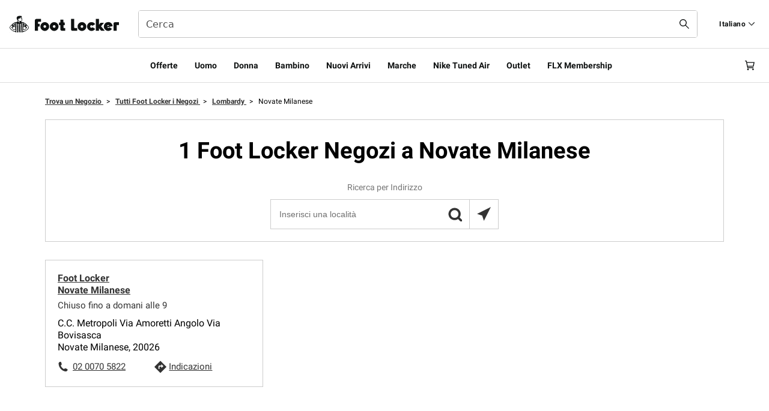

--- FILE ---
content_type: text/html;charset=UTF-8
request_url: https://stores.footlocker.it/it/it-25/novatemilanese/
body_size: 40642
content:
<!DOCTYPE html>
<html lang="en">
<head>
    <title>Foot Locker Negozi in Novate Milanese, Lombardy</title>

    <!-- Meta Tags -->
    <meta http-equiv="X-UA-Compatible" content="IE=Edge">
<meta name="description" content="Cerca sedi Foot Locker in Novate Milanese, Lombardy per acquistare i più recenti lanci di sneaker e le ultime novità di marchi come adidas, Champion, Nike e altri ancora">
<meta name="keywords" content="">
<meta http-equiv="Content-Type" content="text/html; charset=utf-8">
<meta http-equiv="content-language" content="en-us">
<meta name="viewport" content="width=device-width, initial-scale=1">
<meta name="language" content="English">
<meta name="robots" content="noodp, noydir">
<meta name="city" content="Novate Milanese">
<meta name="state" content="IT-25, Lombardy">
    <base href="https://www.footlocker.it">

    <!-- Site Validations  -->
    <meta name="google-site-verification" content="dkyfkgBrwnxx4T7ZTjQyZGl7_0T4zV1HTnLI0egK3to" />
    <!-- Canonical -->
    <link rel="canonical" href="https://stores.footlocker.it/it/it-25/novatemilanese/" />

    <!-- Javascript -->
    <script type="text/javascript">
    //<!--
    
    var RLS = {};
    var hours = {};

    //-->
</script>
    <!-- Dashboard head scripts -->
    
    <!-- Link Tags -->
    <link href="https://assets.stores.footlocker.com/images/favicon.ico" rel="shortcut icon">
    <style id="antiClickjack">body {display:none !important;}</style>
<script type="text/javascript">
    if (self !== top) {
      top.location = self.location;  
    } else {
        var antiClickjack = document.getElementById("antiClickjack"); antiClickjack.parentNode.removeChild(antiClickjack);
    }
    //Cross Frame Scripting prevention
    if (top.frames.length!=0) {
        top.location = self.document.location;
    }
</script>
     <!-- StyleSheets --> 
    <link href="https://assets.stores.footlocker.com/min/styles.min.css?v=dc13153551f5a807da6da56806e31270" rel="stylesheet" media="screen">

    <script src="https://assets.adobedtm.com/b714f0d8126e/17506b20cccd/launch-0328836f3e5a.min.js" async></script>

    
</head>
<body class="city     " data-brand="Foot Locker">

            <script>
          window.dataLayer = window.dataLayer || [];
          function gtag() { dataLayer.push(arguments); }
          var consentModeConfig = {
            ad_storage: "denied",
            analytics_storage: "denied",
            ad_user_data: "denied",
            ad_personalization: "denied"
          };
          gtag("consent", "default", consentModeConfig);
        </script>

        <!-- Global site tag (gtag.js) - Google Analytics -->
        <script async src="https://www.googletagmanager.com/gtag/js?id=G-LN50QPEMWY"></script>
        <script>
          gtag('js', new Date());
          gtag('config', 'G-LN50QPEMWY');
        </script>
    
    <!-- WEB-6816 -->    
    <link rel="stylesheet" href="https://assets.stores.footlocker.com/css/client.css">


<header class="c-header c-header-prominent-search c-header--partialStickyMenu c-theme-dark">
    <div class="row flex-middle">
        <div class="c-header-ribbon c-header-ribbon__prominent flex-end align-left">
            <div class="c-header__prominent-logo"><a class="Logo-link Link" target="_self" href="/"><span class="Image Logo-image"><img height="29" width="182" alt="Foot Locker logo links to the home page" loading="eager" src="https://assets.stores.footlocker.com/images/logo.svg"></span></a></div>
            <div class="c-header__prominentSearch marginLeft:4 marginRight:1">
                <form id="HeaderSearch--desktop" role="search" action="/search" novalidate="" class="col SearchForm SearchForm-prominent c-form Form gutterV-2">
                    <div role="alert" tabindex="-1" class="visually-hidden"></div><input type="submit" value="Submit">
                    <div class="Dropdown Dropdown--combobox c-typeahead">
                        <div class="c-form-field c-form-field--search c-form-field--noLabel Dropdown-trigger"><input type="search" name="query" value="" aria-controls="typeahead--desktop" aria-label="Search" aria-autocomplete="list" aria-expanded="true" id="HeaderSearch--desktop_search_query" role="combobox" maxlength="40" placeholder="Cerca" autocomplete="off"></div>
                        <div id="typeahead--desktop" data-id="typeahead--desktop" class="Toggle"></div>
                    </div>
                    <div class="InputHelper-close hide"><button aria-label="Clear Search field text" class="SearchForm-clear" type="button"><span class="Icon Icon--close SearchForm-icon"><svg xmlns="http://www.w3.org/2000/svg" viewBox="0 0 24 24" fill="currentColor" fill-rule="evenodd" aria-hidden="true" width="1rem">
                                    <path d="M24 1.44 22.59.03 12.01 10.59 1.41 0 0 1.4 10.6 12 0 22.6 1.42 24l10.59-10.58 10.58 10.56 1.41-1.4L13.43 12z"></path>
                                </svg></span></button></div>
                    <div class="InputHelper"><button aria-label="Search submit" class="SearchForm-button"><span class="Icon Icon--search SearchForm-icon"><svg xmlns="http://www.w3.org/2000/svg" viewBox="0 0 24 24" fill="currentColor" fill-rule="evenodd" aria-hidden="true" width="1rem">
                                    <path d="m24.01 22.6-8.03-8.03a8.96 8.96 0 1 0-1.41 1.4L22.6 24l1.4-1.4zM8.97 15.94A6.98 6.98 0 1 1 9 1.98a6.98 6.98 0 0 1-.02 13.96z"></path>
                                </svg></span></button></div>
                </form>
            </div>
            <nav class="c-header-ribbon__item flex-end align-left">
    <div class="c-header-ribbon__item flex">
                                    <div class="Dropdown StoreLocatorDropdown">
                    <button id="storeLocator" class="Link-underline c-header-ribbon__link Dropdown-trigger" aria-label="Find a Store"><span>Italiano</span><span class="Icon Icon--chevron_down Dropdown-arrow"><svg focusable="false" aria-hidden="true" fill="currentColor" fill-rule="evenodd" xmlns="http://www.w3.org/2000/svg" viewBox="0 0 24 24">
                                <path d="M11.98 18.45L0 6.46l1.41-1.4L12 15.61 22.59 5l1.42 1.41-12.03 12.04z"></path>
                            </svg></span>
                    </button>
                    <div data-id="languageToggle-ribbon" class="Toggle">
                        <ul class="DropdownList" role="menu" aria-labelledby="languageToggle-ribbon">
                                                                                                        <li class="DropdownList-item DropdownList-menuItem" role="menuitem"><a href="https://stores.footlocker.it/it/it-25/novatemilanese/"><button class="Link">Italiano</button></a></li>
                                                                                                                                            <li class="DropdownList-item DropdownList-menuItem" role="menuitem"><a href="https://stores.footlocker.it/en/it-25/novatemilanese/"><button class="Link">English</button></a></li>
                                                                                        </ul>
                    </div>
                </div>
                                            </div>
</nav>
        </div>
    </div>
    <div class="c-header__main-top-separator"></div>
    <nav aria-label="Primary" class="c-header__main row row--always">
        <div class="row fullWidth">
            <nav aria-label="Main" data-orientation="horizontal" dir="ltr" class="col HeaderNavigation NavigationMenu">
                <div style="position:relative">
                    <ul data-orientation="horizontal" class="NavigationMenu--list" dir="ltr">
                        
                                                                                    <li class="HeaderNavigation-item"><button class="HeaderNavigation-link" data-show="modal-container-0">Offerte</button></li>
                                                                                                                <li class="HeaderNavigation-item"><button class="HeaderNavigation-link" data-show="modal-container-1">Uomo</button></li>
                                                                                                                <li class="HeaderNavigation-item"><button class="HeaderNavigation-link" data-show="modal-container-2">Donna</button></li>
                                                                                                                <li class="HeaderNavigation-item"><button class="HeaderNavigation-link" data-show="modal-container-3">Bambino</button></li>
                                                                                                                <li class="HeaderNavigation-item"><a class="HeaderNavigation-link" target="_self" href="/category/new.html">Nuovi Arrivi</a></li>
                                                                                                                <li class="HeaderNavigation-item"><button class="HeaderNavigation-link" data-show="modal-container-5">Marche</button></li>
                                                                                                                <li class="HeaderNavigation-item"><a class="HeaderNavigation-link" target="_self" href="/category/collection/nike/tuned.html">Nike Tuned Air</a></li>
                                                                                                                <li class="HeaderNavigation-item"><a class="HeaderNavigation-link" target="_self" href="/it/category/outlet.html">Outlet</a></li>
                                                                                                                <li class="HeaderNavigation-item"><a class="HeaderNavigation-link" target="_self" href="/it/flx.html">FLX Membership</a></li>
                                                                                                                            </ul>
                </div>
            </nav>
        </div>
        <div class="col row row--sm c-header__icon-container icon__container mobileNavRedesign">
            <div class="col c-header__prominentSearch__tablet">
                <form id="HeaderSearch--tablet" role="search" action="/search" novalidate="" class="col SearchForm SearchForm-prominent c-form Form gutterV-2">
                    <div role="alert" tabindex="-1" class="visually-hidden"></div><input type="submit" value="Submit">
                    <div class="Dropdown Dropdown--combobox c-typeahead">
                        <div class="c-form-field c-form-field--search c-form-field--noLabel Dropdown-trigger"><input type="search" name="query" value="" aria-controls="typeahead--tablet" aria-label="Search" aria-autocomplete="list" aria-expanded="true" id="HeaderSearch--tablet_search_query" role="combobox" maxlength="40" placeholder="Search" autocomplete="off"></div>
                        <div id="typeahead--tablet" data-id="typeahead--tablet" class="Toggle"></div>
                    </div>
                    <div class="InputHelper-close hide"><button aria-label="Clear Search field text" class="SearchForm-clear" type="button"><span class="Icon Icon--close SearchForm-icon"><svg xmlns="http://www.w3.org/2000/svg" viewBox="0 0 24 24" fill="currentColor" fill-rule="evenodd" aria-hidden="true" width="1rem">
                                    <path d="M24 1.44 22.59.03 12.01 10.59 1.41 0 0 1.4 10.6 12 0 22.6 1.42 24l10.59-10.58 10.58 10.56 1.41-1.4L13.43 12z"></path>
                                </svg></span></button></div>
                    <div class="InputHelper"><button aria-label="Search submit" class="SearchForm-button"><span class="Icon Icon--search SearchForm-icon"><svg xmlns="http://www.w3.org/2000/svg" viewBox="0 0 24 24" fill="currentColor" fill-rule="evenodd" aria-hidden="true" width="1rem">
                                    <path d="m24.01 22.6-8.03-8.03a8.96 8.96 0 1 0-1.41 1.4L22.6 24l1.4-1.4zM8.97 15.94A6.98 6.98 0 1 1 9 1.98a6.98 6.98 0 0 1-.02 13.96z"></path>
                                </svg></span></button></div>
                </form>
            </div>
            <div class="mobile-left-icons"><button class="col Link-underline c-header__icon c-header-menu-toggle" aria-label="Open navigation"><span class="Icon Icon--hamburger"><svg xmlns="http://www.w3.org/2000/svg" viewBox="0 0 24 24" fill="currentColor" fill-rule="evenodd" aria-hidden="true" width="1rem">
                            <path d="M0 3h24v2H0zm0 8h24v2H0zm24 8H0v2h24z"></path>
                        </svg></span></button></div>
            <div class="col c-header__logo-mobile mobileNavRedesignLogo"><a class="Logo-link Link" target="_self" href="/"><span class="Image Logo-image"><img height="29" width="182" alt="Foot Locker logo links to the home page" loading="eager" src="https://assets.stores.footlocker.com/images/logo.svg"></span></a></div>
            <div class="mobile-right-icons"><button aria-label="Sign in or join FLX Rewards" class="Icon--account_logo-btn"><span class="Icon Icon--account_logo"><svg width="20" height="20" viewBox="0 0 20 20" fill="currentColor" xmlns="http://www.w3.org/2000/svg">
                            <path d="M9.99973 10.1652C11.513 10.1652 12.7397 8.93852 12.7397 7.42527C12.7397 5.91203 11.513 4.6853 9.99973 4.6853C8.48649 4.6853 7.25977 5.91203 7.25977 7.42527C7.25977 8.93852 8.48649 10.1652 9.99973 10.1652Z" stroke="currentColor" stroke-width="1.36719" stroke-miterlimit="10" fill="transparent"></path>
                            <path d="M5.54346 15.3135L7.48933 12.8027H12.5109L14.4568 15.3135" stroke="currentColor" stroke-width="1.5" stroke-miterlimit="10" fill="transparent"></path>
                            <path fill-rule="evenodd" clip-rule="evenodd" d="M19 5.63596C19.6407 6.9547 20 8.43539 20 10C20 15.5228 15.5228 20 10 20C4.47715 20 0 15.5228 0 10C0 4.47715 4.47715 0 10 0C11.1264 0 12.2092 0.186222 13.2195 0.529555C12.9577 0.937653 12.7698 1.39771 12.6747 1.89082C11.8334 1.61348 10.9342 1.46341 10 1.46341C5.28537 1.46341 1.46341 5.28537 1.46341 10C1.46341 14.7146 5.28537 18.5366 10 18.5366C14.7146 18.5366 18.5366 14.7146 18.5366 10C18.5366 8.69216 18.2425 7.45302 17.7168 6.34509C18.1909 6.19057 18.6251 5.94771 19 5.63596Z" fill="currentColor"></path>
                            <ellipse cx="16.5582" cy="2.43902" rx="2.43902" ry="2.43902" fill="#B80094"></ellipse>
                        </svg></span></button><a class="CartCount col Link-underline c-header__icon" target="_self" aria-label="Cart: 0 items" href="/cart"><svg xmlns="http://www.w3.org/2000/svg" viewBox="0 0 24 24" fill="currentColor" fill-rule="evenodd" aria-hidden="true" width="1rem">
                        <path fill-rule="evenodd" d="m21.02 18.58.42-2H7.65l-.31-1.46h14.34L24 3.65H4.89L4.12 0H0v2h2.5l3.53 16.58zm.42-12.93-1.51 7.47H6.91L5.32 5.65zM7.52 19.74a2.11 2.11 0 1 0-.01 4.23c1.17 0 2.12-.94 2.13-2.11a2.1 2.1 0 0 0-2.12-2.12M18 21.85a2.13 2.13 0 0 1 4.25.01 2.13 2.13 0 0 1-4.25-.01" clip-rule="evenodd"></path>
                    </svg></a></div>
        </div>
    </nav>
    <div class="c-header__main-bottom-separator"></div>
    <nav class="c-header__main c-header__prominentSearch__mobile">
        <div class="col row row--sm flex flex-center-vertical">
            <form id="HeaderSearch--mobile" role="search" action="/search" novalidate="" class="col SearchForm SearchForm-prominent c-form Form gutterV-2">
                <div role="alert" tabindex="-1" class="visually-hidden"></div><input type="submit" value="Submit">
                <div class="Dropdown Dropdown--combobox c-typeahead">
                    <div class="c-form-field c-form-field--search c-form-field--noLabel Dropdown-trigger"><input type="search" name="query" value="" aria-controls="typeahead--mobile" aria-label="Search" aria-autocomplete="list" aria-expanded="true" id="HeaderSearch--mobile_search_query" role="combobox" maxlength="40" placeholder="Search" autocomplete="off"></div>
                    <div id="typeahead--mobile" data-id="typeahead--mobile" class="Toggle"></div>
                </div>
                <div class="InputHelper-close hide"><button aria-label="Clear Search field text" class="SearchForm-clear" type="button"><span class="Icon Icon--close SearchForm-icon"><svg xmlns="http://www.w3.org/2000/svg" viewBox="0 0 24 24" fill="currentColor" fill-rule="evenodd" aria-hidden="true" width="1rem">
                                <path d="M24 1.44 22.59.03 12.01 10.59 1.41 0 0 1.4 10.6 12 0 22.6 1.42 24l10.59-10.58 10.58 10.56 1.41-1.4L13.43 12z"></path>
                            </svg></span></button></div>
                <div class="InputHelper"><button aria-label="Search submit" class="SearchForm-button"><span class="Icon Icon--search SearchForm-icon"><svg xmlns="http://www.w3.org/2000/svg" viewBox="0 0 24 24" fill="currentColor" fill-rule="evenodd" aria-hidden="true" width="1rem">
                                <path d="m24.01 22.6-8.03-8.03a8.96 8.96 0 1 0-1.41 1.4L22.6 24l1.4-1.4zM8.97 15.94A6.98 6.98 0 1 1 9 1.98a6.98 6.98 0 0 1-.02 13.96z"></path>
                            </svg></span></button></div>
            </form>
        </div>
    </nav>
</header>
            <div id="modal-container-0" class="ReactModal__Overlay ReactModal__Overlay--after-open" style="position: fixed; inset: 70px 0px 0px; z-index: 1001;display: none;" >
            <div class="ReactModal__Content ReactModal__Content--after-open FL c-modal c-mega-menu-modal c-dialog" tabindex="-1" role="dialog" aria-describedby="megaMenuDescription" style="overflow: auto; position: absolute;">
                <div class="c-modal__content" id="megaMenuDescription" tabindex="0">
                    <div class="MegaMenu row row--always">
                        

                            <div class="col   ">

                                                                    <h2 class="MegaMenu-title">
                                                                                    <a class="Link-underline" target="_self" href="/it/category/sale/uomo.html">Uomo</a>
                                                                            </h2>
                                                                                                    <ul>
                                                                                                                                    <li class="MegaMenu-link"><a class="Link Link-underline" target="_self" href="/it/category/sale/uomo/scarpe.html">Scarpe</a></li>
                                                                                                                                                                                <li class="MegaMenu-link"><a class="Link Link-underline" target="_self" href="/it/category/sale/uomo/abbigliamento.html">Abbigliamento</a></li>
                                                                                                                                                                                <li class="MegaMenu-link"><a class="Link Link-underline" target="_self" href="/category/sale/uomo/accessories.html">Accessori</a></li>
                                                                                                                        </ul>
                                                            </div>
                        

                            <div class="col   ">

                                                                    <h2 class="MegaMenu-title">
                                                                                    <a class="Link-underline" target="_self" href="/it/category/sale/donna.html">Donna</a>
                                                                            </h2>
                                                                                                    <ul>
                                                                                                                                    <li class="MegaMenu-link"><a class="Link Link-underline" target="_self" href="/it/category/sale/donna/scarpe.html">Scarpe</a></li>
                                                                                                                                                                                <li class="MegaMenu-link"><a class="Link Link-underline" target="_self" href="/it/category/sale/donna/abbigliamento.html">Abbigliamento</a></li>
                                                                                                                                                                                <li class="MegaMenu-link"><a class="Link Link-underline" target="_self" href="/category/sale/donna/accessories.html">Accessori</a></li>
                                                                                                                        </ul>
                                                            </div>
                        

                            <div class="col   ">

                                                                    <h2 class="MegaMenu-title">
                                                                                    <a class="Link-underline" target="_self" href="/it/category/sale/bambino.html">Bambini</a>
                                                                            </h2>
                                                                                                    <ul>
                                                                                                                                    <li class="MegaMenu-link"><a class="Link Link-underline" target="_self" href="/it/category/sale/bambino/scarpe.html">Scarpe</a></li>
                                                                                                                                                                                <li class="MegaMenu-link"><a class="Link Link-underline" target="_self" href="/it/category/sale/bambino/abbigliamento.html">Abbigliamento</a></li>
                                                                                                                        </ul>
                                                            </div>
                        

                            <div class="col container-handle-brands  ">

                                                                                                    <h2 class="MegaMenu-title" id="MegaMenu-3">Marche</h2>
                                    <ul class="MegaMenu-images gutter col handle-brands">
                                                                                                                                    <li class="col flex"><a class="MegaMenu-image Link-underline flex flex-middle" target="_self" href="/it/category/sale/nike.html">Nike </a></li>
                                                                                                                                                                                <li class="col flex"><a class="MegaMenu-image Link-underline flex flex-middle" target="_self" href="/it/category/sale/adidas.html">Adidas</a></li>
                                                                                                                                                                                <li class="col flex"><a class="MegaMenu-image Link-underline flex flex-middle" target="_self" href="/it/category/sale/jordan.html">Jordan</a></li>
                                                                                                                                                                                <li class="col flex"><a class="MegaMenu-image Link-underline flex flex-middle" target="_self" href="/it/category/sale/new-balance.html">New Balance</a></li>
                                                                                                                                                                                <li class="col flex"><a class="MegaMenu-image Link-underline flex flex-middle" target="_self" href="/it/category/sale/converse.html">Converse</a></li>
                                                                                                                                                                                <li class="col flex"><a class="MegaMenu-image Link-underline flex flex-middle" target="_self" href="/it/category/sale/puma.html">PUMA</a></li>
                                                                                                                                                                                <li class="col flex"><a class="MegaMenu-image Link-underline flex flex-middle" target="_self" href="/it/category/sale/crocs.html">Crocs</a></li>
                                                                                                                                                                                <li class="col flex"><a class="MegaMenu-image Link-underline flex flex-middle" target="_self" href="/it/category/sale/Reebok.html">Reebok</a></li>
                                                                                                                        </ul>
                                                            </div>
                        

                            <div class="col   ">

                                                                    <h2 class="MegaMenu-title">
                                                                                        Offerte dedicate                                                                            </h2>
                                                                                                    <ul>
                                                                                                                                    <li class="MegaMenu-link"><a class="Link Link-underline" target="_self" href="/offers.html">Offerte Esclusive</a></li>
                                                                                                                                                                                <li class="MegaMenu-link"><a class="Link Link-underline" target="_self" href="/it/click-and-collect.html">Click & Collect</a></li>
                                                                                                                                                                                <li class="MegaMenu-link"><a class="Link Link-underline" target="_self" href="/it/sconto-scontrino.html">Sconto Scontrino</a></li>
                                                                                                                        </ul>
                                                            </div>
                                            </div>
                </div><button class="IconButton c-modal__close" aria-label="Close"><span class="Icon Icon--close"><svg focusable="false" aria-hidden="true" fill="currentColor" fill-rule="evenodd" xmlns="http://www.w3.org/2000/svg" viewBox="0 0 24 24">
                            <path d="M24 1.44L22.59.03 12.01 10.59 1.41 0 0 1.4 10.6 12 0 22.6 1.42 24l10.59-10.58 10.58 10.56 1.41-1.4L13.43 12 24 1.44z"></path>
                        </svg></span></button>
            </div>
        </div>
                <div id="modal-container-1" class="ReactModal__Overlay ReactModal__Overlay--after-open" style="position: fixed; inset: 70px 0px 0px; z-index: 1001;display: none;" >
            <div class="ReactModal__Content ReactModal__Content--after-open FL c-modal c-mega-menu-modal c-dialog" tabindex="-1" role="dialog" aria-describedby="megaMenuDescription" style="overflow: auto; position: absolute;">
                <div class="c-modal__content" id="megaMenuDescription" tabindex="0">
                    <div class="MegaMenu row row--always">
                        

                            <div class="col   ">

                                                                    <h2 class="MegaMenu-title">
                                                                                        Scarpe                                                                            </h2>
                                                                                                    <ul>
                                                                                                                                    <li class="MegaMenu-link"><a class="Link Link-underline" target="_self" href="/it/category/uomo/scarpe.html">Tutte le scarpe</a></li>
                                                                                                                                                                                <li class="MegaMenu-link"><a class="Link Link-underline" target="_self" href="/it/category/uomo/scarpe/sneakers.html">Sneakers</a></li>
                                                                                                                                                                                <li class="MegaMenu-link"><a class="Link Link-underline" target="_self" href="/it/category/uomo/scarpe/corsa.html">Scarpe da Running</a></li>
                                                                                                                                                                                <li class="MegaMenu-link"><a class="Link Link-underline" target="_self" href="/it/category/uomo/scarpe/stivali.html">Stivali</a></li>
                                                                                                                                                                                <li class="MegaMenu-link"><a class="Link Link-underline" target="_self" href="/it/category/uomo/scarpe/flipflopsandsandals.html">Sandali e Ciabatte</a></li>
                                                                                                                                                                                <li class="MegaMenu-link"><a class="Link Link-underline" target="_self" href="/it/release-dates">Lanci</a></li>
                                                                                                                        </ul>
                                                            </div>
                        

                            <div class="col   MegaMenu-number-container">

                                                                    <h2 class="MegaMenu-title">
                                                                                        Scarpe per taglia                                                                            </h2>
                                                                                                    <ul>
                                                                                                                                    <li class="MegaMenu-link MegaMenu-number"><a class="Link" target="_self" href="/it/category/uomo/scarpe.html?query=%3Arelevance%3Acollection_id%3Amen-shoes%3AuomoScarpeSize%3A39%3AuomoScarpeSize%3A39+1%2F3%3AuomoScarpeSize%3A39+2%2F3">39</a></li>
                                                                                                                                                                                <li class="MegaMenu-link MegaMenu-number"><a class="Link" target="_self" href="/it/category/uomo/scarpe.html?query=%3Arelevance%3Acollection_id%3Amen-shoes%3AuomoScarpeSize%3A39.5">39.5</a></li>
                                                                                                                                                                                <li class="MegaMenu-link MegaMenu-number"><a class="Link" target="_self" href="/it/category/uomo/scarpe.html?query=%3Arelevance%3Acollection_id%3Amen-shoes%3AuomoScarpeSize%3A40%3AuomoScarpeSize%3A40+2%2F3">40</a></li>
                                                                                                                                                                                <li class="MegaMenu-link MegaMenu-number"><a class="Link" target="_self" href="/it/category/uomo/scarpe.html?query=%3Arelevance%3Acollection_id%3Amen-shoes%3AuomoScarpeSize%3A40.5">40.5</a></li>
                                                                                                                                                                                <li class="MegaMenu-link MegaMenu-number"><a class="Link" target="_self" href="/it/category/uomo/scarpe.html?query=%3Arelevance%3Acollection_id%3Amen-shoes%3AuomoScarpeSize%3A41%3AuomoScarpeSize%3A41+1%2F3%3AuomoScarpeSize%3A41+2%2F3">41</a></li>
                                                                                                                                                                                <li class="MegaMenu-link MegaMenu-number"><a class="Link" target="_self" href="/it/category/uomo/scarpe.html?query=%3Arelevance%3Acollection_id%3Amen-shoes%3AuomoScarpeSize%3A41.5">41.5</a></li>
                                                                                                                                                                                <li class="MegaMenu-link MegaMenu-number"><a class="Link" target="_self" href="/it/category/uomo/scarpe.html?query=%3Arelevance%3Acollection_id%3Amen-shoes%3AuomoScarpeSize%3A42%3AuomoScarpeSize%3A42+2%2F3">42</a></li>
                                                                                                                                                                                <li class="MegaMenu-link MegaMenu-number"><a class="Link" target="_self" href="/it/category/uomo/scarpe.html?query=%3Arelevance%3Acollection_id%3Amen-shoes%3AuomoScarpeSize%3A42.5">42.5</a></li>
                                                                                                                                                                                <li class="MegaMenu-link MegaMenu-number"><a class="Link" target="_self" href="/it/category/uomo/scarpe.html?query=%3Arelevance%3Acollection_id%3Amen-shoes%3AuomoScarpeSize%3A43%3AuomoScarpeSize%3A43+1%2F3">43</a></li>
                                                                                                                                                                                <li class="MegaMenu-link MegaMenu-number"><a class="Link" target="_self" href="/it/category/uomo/scarpe.html?query=%3Arelevance%3Acollection_id%3Amen-shoes%3AuomoScarpeSize%3A43.5">43.5</a></li>
                                                                                                                                                                                <li class="MegaMenu-link MegaMenu-number"><a class="Link" target="_self" href="/it/category/uomo/scarpe.html?query=%3Arelevance%3Acollection_id%3Amen-shoes%3AuomoScarpeSize%3A44%3AuomoScarpeSize%3A44+1%2F3%3AuomoScarpeSize%3A44+2%2F3">44</a></li>
                                                                                                                                                                                <li class="MegaMenu-link MegaMenu-number"><a class="Link" target="_self" href="/it/category/uomo/scarpe.html?query=%3Arelevance%3Acollection_id%3Amen-shoes%3AuomoScarpeSize%3A44.5">44.5</a></li>
                                                                                                                                                                                <li class="MegaMenu-link MegaMenu-number"><a class="Link" target="_self" href="/it/category/uomo/scarpe.html?query=%3Arelevance%3Acollection_id%3Amen-shoes%3AuomoScarpeSize%3A45%3AuomoScarpeSize%3A45+1%2F3">45</a></li>
                                                                                                                                                                                <li class="MegaMenu-link MegaMenu-number"><a class="Link" target="_self" href="/it/category/uomo/scarpe.html?query=%3Arelevance%3Acollection_id%3Amen-shoes%3AuomoScarpeSize%3A45.5">45.5</a></li>
                                                                                                                                                                                <li class="MegaMenu-link MegaMenu-number"><a class="Link" target="_self" href="/it/category/uomo/scarpe.html?query=%3Arelevance%3Acollection_id%3Amen-shoes%3AuomoScarpeSize%3A46%3AuomoScarpeSize%3A46+2%2F3%3AuomoScarpeSize%3A46.5">46</a></li>
                                                                                                                        </ul>
                                                            </div>
                        

                            <div class="col   ">

                                                                    <h2 class="MegaMenu-title">
                                                                                        Abbigliamento & Accessori                                                                            </h2>
                                                                                                    <ul>
                                                                                                                                    <li class="MegaMenu-link"><a class="Link Link-underline" target="_self" href="/it/category/uomo/abbigliamento.html">Tutto l'abbigliamento</a></li>
                                                                                                                                                                                <li class="MegaMenu-link"><a class="Link Link-underline" target="_self" href="/it/category/uomo/abbigliamento/t-shirts.html">Top e T-shirt</a></li>
                                                                                                                                                                                <li class="MegaMenu-link"><a class="Link Link-underline" target="_self" href="/it/category/uomo/abbigliamento/felpeconcappuccio.html">Felpe con cappuccio e Girocollo</a></li>
                                                                                                                                                                                <li class="MegaMenu-link"><a class="Link Link-underline" target="_self" href="/it/category/uomo/abbigliamento/shorts.html">Pantaloncini</a></li>
                                                                                                                                                                                <li class="MegaMenu-link"><a class="Link Link-underline" target="_self" href="/it/category/uomo/abbigliamento/pantaloni.html">Pantaloni e Leggings</a></li>
                                                                                                                                                                                <li class="MegaMenu-link"><a class="Link Link-underline" target="_self" href="/it/category/uomo/abbigliamento/giacche.html">Giacche</a></li>
                                                                                                                                                                                <li class="MegaMenu-link"><a class="Link Link-underline" target="_self" href="/it/category/uomo/accessories.html">Tutti gli accessori</a></li>
                                                                                                                        </ul>
                                                            </div>
                        

                            <div class="col container-handle-brands  ">

                                                                                                    <h2 class="MegaMenu-title" id="MegaMenu-3">Marchi</h2>
                                    <ul class="MegaMenu-images gutter col handle-brands">
                                                                                                                                    <li class="col flex"><a class="MegaMenu-image Link-underline flex flex-middle" target="_self" href="/it/category/uomo/nike.html"><img alt="Nike" src="https://images.footlocker.com/content/dam/Resources/shared/brand-logos/Nike-black-logo.svg" height="64" width="99"></a></li>
                                                                                                                                                                                <li class="col flex"><a class="MegaMenu-image Link-underline flex flex-middle" target="_self" href="/it/category/uomo/adidas.html"><img alt="adidas" src="https://images.footlocker.com/content/dam/Resources/shared/brand-logos/adidas/adidas-originals.svg" height="64" width="99"></a></li>
                                                                                                                                                                                <li class="col flex"><a class="MegaMenu-image Link-underline flex flex-middle" target="_self" href="/it/category/uomo/new-balance.html"><img alt="New Balance" src="https://images.footlocker.com/content/dam/Resources/shared/brand-logos/New-Balance-black-logo.svg" height="64" width="99"></a></li>
                                                                                                                                                                                <li class="col flex"><a class="MegaMenu-image Link-underline flex flex-middle" target="_self" href="/it/category/uomo/asics.html"><img alt="Asics" src="https://images.footlocker.com/content/dam/final/footlockereurope/Online_activations/fl-campaign/2024/2024_08_30_fl_hp_updated-asics-logo_design/05_final_output_files/svg/2024_08_30_FL_HP_Updated-ASICS-Logo_SVG_Asics_Logo_800x280_SVG_nospace.svg" height="64" width="99"></a></li>
                                                                                                                                                                                <li class="col flex"><a class="MegaMenu-image Link-underline flex flex-middle" target="_self" href="/it/category/uomo/on.html"><img alt="ON" src="https://images.footlocker.com/content/dam/Resources/shared/brand-logos/on-logo-black.svg" height="64" width="99"></a></li>
                                                                                                                                                                                <li class="col flex"><a class="MegaMenu-image Link-underline flex flex-middle" target="_self" href="/it/category/uomo/converse.html"><img alt="Converse" src="https://images.footlocker.com/content/dam/Resources/shared/brand-logos/Converse-black-logo.svg" height="64" width="99"></a></li>
                                                                                                                                                                                <li class="col flex"><a class="MegaMenu-image Link-underline flex flex-middle" target="_self" href="/it/category/uomo/puma.html"><img alt="PUMA" src="https://images.footlocker.com/content/dam/Resources/shared/brand-logos/Puma-black-logo.svg" height="64" width="99"></a></li>
                                                                                                                                                                                <li class="col flex"><a class="MegaMenu-image Link-underline flex flex-middle" target="_self" href="/it/brands.html"><img alt="Vedi tutti i marchi " src="https://images.footlocker.com/content/dam/final/footlockereurope/Online_activations/fl-campaign/2021/2021_06_035_onl_new_hp_layout/04_final_output_files/2021_06_035_ONL_all_brands_bar_it_800x280.jpg" height="64" width="99"></a></li>
                                                                                                                        </ul>
                                                            </div>
                        

                            <div class="col   ">

                                                                    <h2 class="MegaMenu-title">
                                                                                        Sports                                                                            </h2>
                                                                                                    <ul>
                                                                                                                                    <li class="MegaMenu-link"><a class="Link Link-underline" target="_self" href="/it/category/sport/corsa.html?query=%3Arelevance%3Acollection_id%3Acampaign-sport-running%3Agender%3AUomo">Corsa</a></li>
                                                                                                                                                                                <li class="MegaMenu-link"><a class="Link Link-underline" target="_self" href="/it/category/collection/basket/on-court.html">Basket</a></li>
                                                                                                                                                                                <li class="MegaMenu-link"><a class="Link Link-underline" target="_self" href="/it/category/collection/basket/off-court.html">Basket Lifestyle</a></li>
                                                                                                                                                                                <li class="MegaMenu-link"><a class="Link Link-underline" target="_self" href="/it/category/sport/calcio.html?query=backtosportfootball%3Arelevance%3Agender%3AUomo">Stili ispirati al calcio</a></li>
                                                                                                                        </ul>
                                                            </div>
                        

                            <div class="col  MegaMenu-image-promo-container ">

                                                                                                    <ul aria-labelledby="MegaMenu-5" class="row row-2cols">
                                                                                     <li class="col"><a target="_self" href="/it/category/sport/corsa.html?query=%3Arelevance%3Acollection_id%3Acampaign-sport-running%3Agender%3AUomo"><div class="MegaMenu-image-promo"><img alt="Sale" data-id="SimpleImage" loading="lazy" src="https://images.footlocker.com/content/dam/final/footlockereurope/Online_activations/vendor-stories/2026/nynm/navigation/Navigation_button_1024x768.jpg"><div class="MegaMenu-image-promo-caption">On the move</div></div></a></li>
                                                                                     <li class="col"><a target="_self" href="/inspiration/football.html"><div class="MegaMenu-image-promo"><img alt="Sale" data-id="SimpleImage" loading="lazy" src="https://images.footlocker.com/content/dam/final/footlockereurope/Online_activations/vendor-stories/2025/football_hub_2025/oct-refresh-nav/NAVIGATION%201024%20X%20768_5105.jpg"><div class="MegaMenu-image-promo-caption">Home of Football</div></div></a></li>
                                                                                     <li class="col"><a target="_self" href="/it/inspiration/nike/tuned.html"><div class="MegaMenu-image-promo"><img alt="Sale" data-id="SimpleImage" loading="lazy" src="https://images.footlocker.com/content/dam/final/footlockereurope/Online_activations/fl-campaign/2024/2024_04_02_fl_hp_nav-images/05_final_output_files/2024_04_02_FL_HP_Nav-Images_Home%20of%20TN_Design_1024x768_.jpg"><div class="MegaMenu-image-promo-caption">La casa delle TN</div></div></a></li>
                                                                                     <li class="col"><a target="_self" href="/inspiration/home-court.html"><div class="MegaMenu-image-promo"><img alt="Sale" data-id="SimpleImage" loading="lazy" src="https://images.footlocker.com/content/dam/final/footlockereurope/Online_activations/fl-campaign/2024/2024_01_12_fl_omni_nba_paris_2025/05_final_output_files/ecom/launch/no-headline/ECOM-1024X768-101.jpg"><div class="MegaMenu-image-promo-caption">Home Court</div></div></a></li>
                                                                           

                                                            </div>
                                            </div>
                </div><button class="IconButton c-modal__close" aria-label="Close"><span class="Icon Icon--close"><svg focusable="false" aria-hidden="true" fill="currentColor" fill-rule="evenodd" xmlns="http://www.w3.org/2000/svg" viewBox="0 0 24 24">
                            <path d="M24 1.44L22.59.03 12.01 10.59 1.41 0 0 1.4 10.6 12 0 22.6 1.42 24l10.59-10.58 10.58 10.56 1.41-1.4L13.43 12 24 1.44z"></path>
                        </svg></span></button>
            </div>
        </div>
                <div id="modal-container-2" class="ReactModal__Overlay ReactModal__Overlay--after-open" style="position: fixed; inset: 70px 0px 0px; z-index: 1001;display: none;" >
            <div class="ReactModal__Content ReactModal__Content--after-open FL c-modal c-mega-menu-modal c-dialog" tabindex="-1" role="dialog" aria-describedby="megaMenuDescription" style="overflow: auto; position: absolute;">
                <div class="c-modal__content" id="megaMenuDescription" tabindex="0">
                    <div class="MegaMenu row row--always">
                        

                            <div class="col   ">

                                                                    <h2 class="MegaMenu-title">
                                                                                        Scarpe                                                                            </h2>
                                                                                                    <ul>
                                                                                                                                    <li class="MegaMenu-link"><a class="Link Link-underline" target="_self" href="/it/category/donna/scarpe.html">Tutte le scarpe</a></li>
                                                                                                                                                                                <li class="MegaMenu-link"><a class="Link Link-underline" target="_self" href="/it/category/donna/scarpe/sneakers.html">Sneakers</a></li>
                                                                                                                                                                                <li class="MegaMenu-link"><a class="Link Link-underline" target="_self" href="/it/category/donna/scarpe/corsa.html">Scarpe da Running</a></li>
                                                                                                                                                                                <li class="MegaMenu-link"><a class="Link Link-underline" target="_self" href="/it/category/donna/scarpe/stivali.html">Stivali</a></li>
                                                                                                                                                                                <li class="MegaMenu-link"><a class="Link Link-underline" target="_self" href="/it/category/donna/scarpe/flipflopsandsandals.html">Sandali e ciabatte</a></li>
                                                                                                                                                                                <li class="MegaMenu-link"><a class="Link Link-underline" target="_self" href="/release-dates">Lanci</a></li>
                                                                                                                        </ul>
                                                            </div>
                        

                            <div class="col   MegaMenu-number-container">

                                                                    <h2 class="MegaMenu-title">
                                                                                        Scarpe per taglia                                                                            </h2>
                                                                                                    <ul>
                                                                                                                                    <li class="MegaMenu-link MegaMenu-number"><a class="Link" target="_self" href="/it/category/donna/scarpe.html?query=%3Arelevance%3Acollection_id%3Awomen-all-shoes%3AdonnaScarpeSize%3A35">35</a></li>
                                                                                                                                                                                <li class="MegaMenu-link MegaMenu-number"><a class="Link" target="_self" href="/it/category/donna/scarpe.html?query=%3Arelevance%3Acollection_id%3Awomen-all-shoes%3AdonnaScarpeSize%3A35.5">35.5</a></li>
                                                                                                                                                                                <li class="MegaMenu-link MegaMenu-number"><a class="Link" target="_self" href="/it/category/donna/scarpe.html?query=%3Arelevance%3Acollection_id%3Awomen-all-shoes%3AdonnaScarpeSize%3A36%3AdonnaScarpeSize%3A36+2%2F3">36</a></li>
                                                                                                                                                                                <li class="MegaMenu-link MegaMenu-number"><a class="Link" target="_self" href="/it/category/donna/scarpe.html?query=%3Arelevance%3Acollection_id%3Awomen-all-shoes%3AdonnaScarpeSize%3A36.5">36.5</a></li>
                                                                                                                                                                                <li class="MegaMenu-link MegaMenu-number"><a class="Link" target="_self" href="/it/category/donna/scarpe.html?query=%3Arelevance%3Acollection_id%3Awomen-all-shoes%3AdonnaScarpeSize%3A37%3AdonnaScarpeSize%3A37+1%2F3">37</a></li>
                                                                                                                                                                                <li class="MegaMenu-link MegaMenu-number"><a class="Link" target="_self" href="/it/category/donna/scarpe.html?query=%3Arelevance%3Acollection_id%3Awomen-all-shoes%3AdonnaScarpeSize%3A37.5">37.5</a></li>
                                                                                                                                                                                <li class="MegaMenu-link MegaMenu-number"><a class="Link" target="_self" href="/it/category/donna/scarpe.html?query=%3Arelevance%3Acollection_id%3Awomen-all-shoes%3AdonnaScarpeSize%3A38%3AdonnaScarpeSize%3A38+2%2F3">38</a></li>
                                                                                                                                                                                <li class="MegaMenu-link MegaMenu-number"><a class="Link" target="_self" href="/it/category/donna/scarpe.html?query=%3Arelevance%3Acollection_id%3Awomen-all-shoes%3AdonnaScarpeSize%3A38.5">38.5</a></li>
                                                                                                                                                                                <li class="MegaMenu-link MegaMenu-number"><a class="Link" target="_self" href="/it/category/donna/scarpe.html?query=%3Arelevance%3Acollection_id%3Awomen-all-shoes%3AdonnaScarpeSize%3A39%3AdonnaScarpeSize%3A39+1%2F3">39</a></li>
                                                                                                                                                                                <li class="MegaMenu-link MegaMenu-number"><a class="Link" target="_self" href="/it/category/donna/scarpe.html?query=%3Arelevance%3Acollection_id%3Awomen-all-shoes%3AdonnaScarpeSize%3A39.5">39.5</a></li>
                                                                                                                                                                                <li class="MegaMenu-link MegaMenu-number"><a class="Link" target="_self" href="/it/category/donna/scarpe.html?query=%3Arelevance%3Acollection_id%3Awomen-all-shoes%3AdonnaScarpeSize%3A40%3AdonnaScarpeSize%3A40+2%2F3">40</a></li>
                                                                                                                                                                                <li class="MegaMenu-link MegaMenu-number"><a class="Link" target="_self" href="/it/category/donna/scarpe.html?query=%3Arelevance%3Acollection_id%3Awomen-all-shoes%3AdonnaScarpeSize%3A40.5">40.5</a></li>
                                                                                                                                                                                <li class="MegaMenu-link MegaMenu-number"><a class="Link" target="_self" href="/it/category/donna/scarpe.html?query=%3Arelevance%3Acollection_id%3Awomen-all-shoes%3AdonnaScarpeSize%3A41%3AdonnaScarpeSize%3A41+1%2F3%3AdonnaScarpeSize%3A41+2%2F3">41</a></li>
                                                                                                                                                                                <li class="MegaMenu-link MegaMenu-number"><a class="Link" target="_self" href="/it/category/donna/scarpe.html?query=%3Arelevance%3Acollection_id%3Awomen-all-shoes%3AdonnaScarpeSize%3A41.5">41.5</a></li>
                                                                                                                                                                                <li class="MegaMenu-link MegaMenu-number"><a class="Link" target="_self" href="/it/category/donna/scarpe.html?query=%3Arelevance%3Acollection_id%3Awomen-all-shoes%3AdonnaScarpeSize%3A42%3AdonnaScarpeSize%3A42.5%3AdonnaScarpeSize%3A42+2%2F3">42</a></li>
                                                                                                                        </ul>
                                                            </div>
                        

                            <div class="col   ">

                                                                    <h2 class="MegaMenu-title">
                                                                                        Abbigliamento & Accessori                                                                            </h2>
                                                                                                    <ul>
                                                                                                                                    <li class="MegaMenu-link"><a class="Link Link-underline" target="_self" href="/it/category/donna/abbigliamento.html">Tutto l'abbigliamento</a></li>
                                                                                                                                                                                <li class="MegaMenu-link"><a class="Link Link-underline" target="_self" href="/it/category/donna/abbigliamento/t-shirts.html">Top e T-shirt</a></li>
                                                                                                                                                                                <li class="MegaMenu-link"><a class="Link Link-underline" target="_self" href="/it/category/donna/abbigliamento/felpeconcappuccio.html">Felpe con cappuccio e girocollo</a></li>
                                                                                                                                                                                <li class="MegaMenu-link"><a class="Link Link-underline" target="_self" href="/it/category/donna/abbigliamento/shorts.html">Pantaloncini</a></li>
                                                                                                                                                                                <li class="MegaMenu-link"><a class="Link Link-underline" target="_self" href="/it/category/donna/abbigliamento/pantaloni.html">Pantaloni e leggings</a></li>
                                                                                                                                                                                <li class="MegaMenu-link"><a class="Link Link-underline" target="_self" href="/it/category/donna/abbigliamento/giacche.html">Giacche</a></li>
                                                                                                                                                                                <li class="MegaMenu-link"><a class="Link Link-underline" target="_self" href="/it/category/donna/accessori.html">Tutti gli accessori</a></li>
                                                                                                                        </ul>
                                                            </div>
                        

                            <div class="col container-handle-brands  ">

                                                                                                    <h2 class="MegaMenu-title" id="MegaMenu-3">Marchi</h2>
                                    <ul class="MegaMenu-images gutter col handle-brands">
                                                                                                                                    <li class="col flex"><a class="MegaMenu-image Link-underline flex flex-middle" target="_self" href="/it/category/donna/adidas.html"><img alt="adidas" src="https://images.footlocker.com/content/dam/Resources/shared/brand-logos/adidas/adidas-originals.svg" height="64" width="99"></a></li>
                                                                                                                                                                                <li class="col flex"><a class="MegaMenu-image Link-underline flex flex-middle" target="_self" href="/it/category/donna/nike.html"><img alt="Nike" src="https://images.footlocker.com/content/dam/Resources/shared/brand-logos/Nike-black-logo.svg" height="64" width="99"></a></li>
                                                                                                                                                                                <li class="col flex"><a class="MegaMenu-image Link-underline flex flex-middle" target="_self" href="/it/category/donna/new-balance.html"><img alt="New Balance" src="https://images.footlocker.com/content/dam/Resources/shared/brand-logos/New-Balance-black-logo.svg" height="64" width="99"></a></li>
                                                                                                                                                                                <li class="col flex"><a class="MegaMenu-image Link-underline flex flex-middle" target="_self" href="/it/category/donna/ugg.html"><img alt="Converse" src="https://images.footlocker.com/content/dam/Resources/shared/brand-logos/Ugg-black-logo.svg" height="64" width="99"></a></li>
                                                                                                                                                                                <li class="col flex"><a class="MegaMenu-image Link-underline flex flex-middle" target="_self" href="/it/category/donna/on.html"><img alt="ON" src="https://images.footlocker.com/content/dam/Resources/shared/brand-logos/on-logo-black.svg" height="64" width="99"></a></li>
                                                                                                                                                                                <li class="col flex"><a class="MegaMenu-image Link-underline flex flex-middle" target="_self" href="/it/category/donna/asics.html"><img alt="Asics" src="https://images.footlocker.com/content/dam/final/footlockereurope/Online_activations/fl-campaign/2024/2024_08_30_fl_hp_updated-asics-logo_design/05_final_output_files/svg/2024_08_30_FL_HP_Updated-ASICS-Logo_SVG_Asics_Logo_800x280_SVG_nospace.svg" height="64" width="99"></a></li>
                                                                                                                                                                                <li class="col flex"><a class="MegaMenu-image Link-underline flex flex-middle" target="_self" href="/it/category/donna/puma.html"><img alt="Puma" src="https://images.footlocker.com/content/dam/Resources/shared/brand-logos/Puma-black-logo.svg" height="64" width="99"></a></li>
                                                                                                                                                                                <li class="col flex"><a class="MegaMenu-image Link-underline flex flex-middle" target="_self" href="/it/brands.html"><img alt="Vedi tutti i marchi " src="https://images.footlocker.com/content/dam/final/footlockereurope/Online_activations/fl-campaign/2021/2021_06_035_onl_new_hp_layout/04_final_output_files/2021_06_035_ONL_all_brands_bar_it_800x280.jpg" height="64" width="99"></a></li>
                                                                                                                        </ul>
                                                            </div>
                        

                            <div class="col   ">

                                                                    <h2 class="MegaMenu-title">
                                                                                        Sports                                                                            </h2>
                                                                                                    <ul>
                                                                                                                                    <li class="MegaMenu-link"><a class="Link Link-underline" target="_self" href="/it/category/sport/corsa.html?query=%3Arelevance%3Acollection_id%3Acampaign-sport-running%3Agender%3ADonna">Corsa</a></li>
                                                                                                                                                                                <li class="MegaMenu-link"><a class="Link Link-underline" target="_self" href="/it/category/collection/basket/on-court.html">Basket</a></li>
                                                                                                                                                                                <li class="MegaMenu-link"><a class="Link Link-underline" target="_self" href="/it/category/collection/basket/off-court.html">Basket Lifestyle</a></li>
                                                                                                                                                                                <li class="MegaMenu-link"><a class="Link Link-underline" target="_self" href="/it/category/sport/calcio.html?query=backtosportfootball%3Arelevance%3Agender%3ADonna">Stili ispirati al calcio</a></li>
                                                                                                                        </ul>
                                                            </div>
                        

                            <div class="col  MegaMenu-image-promo-container ">

                                                                                                    <ul aria-labelledby="MegaMenu-5" class="row row-2cols">
                                                                                     <li class="col"><a target="_self" href="/it/category/sport/corsa.html?query=%3Arelevance%3Acollection_id%3Acampaign-sport-running%3Agender%3ADonna"><div class="MegaMenu-image-promo"><img alt="Sale" data-id="SimpleImage" loading="lazy" src="https://images.footlocker.com/content/dam/final/footlockereurope/Online_activations/vendor-stories/2026/nynm/navigation/Navigation_button_1024x768.jpg"><div class="MegaMenu-image-promo-caption">On the move</div></div></a></li>
                                                                                     <li class="col"><a target="_self" href="/it/category/collection/animalier.html"><div class="MegaMenu-image-promo"><img alt="Sale" data-id="SimpleImage" loading="lazy" src="https://images.footlocker.com/content/dam/final/footlockereurope/Online_activations/vendor-stories/2025/adidas/2025_06_02_fl_onl_adidas_animal_print_pack/NAV%20IMAGE1074x768.png"><div class="MegaMenu-image-promo-caption">Animalier</div></div></a></li>
                                                                                     <li class="col"><a target="_self" href="/inspiration/football.html"><div class="MegaMenu-image-promo"><img alt="Sale" data-id="SimpleImage" loading="lazy" src="https://images.footlocker.com/content/dam/final/footlockereurope/Online_activations/vendor-stories/2025/football_hub_2025/oct-refresh-nav/NAVIGATION_1024%20X%20768_5165.jpg"><div class="MegaMenu-image-promo-caption">Home of Football</div></div></a></li>
                                                                                     <li class="col"><a target="_self" href="/inspiration/home-court.html"><div class="MegaMenu-image-promo"><img alt="Sale" data-id="SimpleImage" loading="lazy" src="https://images.footlocker.com/content/dam/final/footlockereurope/Online_activations/fl-campaign/2024/2024_01_12_fl_omni_nba_paris_2025/05_final_output_files/ecom/launch/no-headline/ECOM-1024X768-69.jpg"><div class="MegaMenu-image-promo-caption">Home Court</div></div></a></li>
                                                                           

                                                            </div>
                                            </div>
                </div><button class="IconButton c-modal__close" aria-label="Close"><span class="Icon Icon--close"><svg focusable="false" aria-hidden="true" fill="currentColor" fill-rule="evenodd" xmlns="http://www.w3.org/2000/svg" viewBox="0 0 24 24">
                            <path d="M24 1.44L22.59.03 12.01 10.59 1.41 0 0 1.4 10.6 12 0 22.6 1.42 24l10.59-10.58 10.58 10.56 1.41-1.4L13.43 12 24 1.44z"></path>
                        </svg></span></button>
            </div>
        </div>
                <div id="modal-container-3" class="ReactModal__Overlay ReactModal__Overlay--after-open" style="position: fixed; inset: 70px 0px 0px; z-index: 1001;display: none;" >
            <div class="ReactModal__Content ReactModal__Content--after-open FL c-modal c-mega-menu-modal c-dialog" tabindex="-1" role="dialog" aria-describedby="megaMenuDescription" style="overflow: auto; position: absolute;">
                <div class="c-modal__content" id="megaMenuDescription" tabindex="0">
                    <div class="MegaMenu row row--always">
                        

                            <div class="col   ">

                                                                    <h2 class="MegaMenu-title">
                                                                                        Scarpe per taglia                                                                            </h2>
                                                                                                    <ul>
                                                                                                                                    <li class="MegaMenu-link"><a class="Link Link-underline" target="_self" href="/it/category/bambino/scuola-elementare-media/scarpe.html">Ragazzi (taglie 36 - 40)</a></li>
                                                                                                                                                                                <li class="MegaMenu-link"><a class="Link Link-underline" target="_self" href="/it/category/bambino/scuola-materna/scarpe.html">Bambini (taglie 28 - 35)</a></li>
                                                                                                                                                                                <li class="MegaMenu-link"><a class="Link Link-underline" target="_self" href="/it/category/bambino/neonati/scarpe.html">Bambini piccoli e Neonati (taglie 16 - 27)</a></li>
                                                                                                                                                                                <li class="MegaMenu-link"><a class="Link Link-underline" target="_self" href="/it/category/bambino/scarpe.html">Tutte le scarpe per bambini​</a></li>
                                                                                                                        </ul>
                                                            </div>
                        

                            <div class="col   ">

                                                                    <h2 class="MegaMenu-title">
                                                                                        Abbigliamento & Accessori                                                                            </h2>
                                                                                                    <ul>
                                                                                                                                    <li class="MegaMenu-link"><a class="Link Link-underline" target="_self" href="/it/category/bambino/scuola-elementare-media/abbigliamento.html">Ragazzi (7 - 16 anni) </a></li>
                                                                                                                                                                                <li class="MegaMenu-link"><a class="Link Link-underline" target="_self" href="/it/category/bambino/scuola-materna/abbigliamento.html">Bambini (4 - 7 anni)</a></li>
                                                                                                                                                                                <li class="MegaMenu-link"><a class="Link Link-underline" target="_self" href="/it/category/bambino/neonati/abbigliamento.html">Bambini piccoli e Neonati (0 - 3 anni)</a></li>
                                                                                                                                                                                <li class="MegaMenu-link"><a class="Link Link-underline" target="_self" href="/it/category/bambino/abbigliamento.html">Tutto l'abbigliamento per bambini</a></li>
                                                                                                                                                                                <li class="MegaMenu-link"><a class="Link Link-underline" target="_self" href="/it/category/bambino/accessori.html">Tutti gli accessori</a></li>
                                                                                                                        </ul>
                                                            </div>
                        

                            <div class="col container-handle-brands  ">

                                                                                                    <h2 class="MegaMenu-title" id="MegaMenu-3">Marchi</h2>
                                    <ul class="MegaMenu-images gutter col handle-brands">
                                                                                                                                    <li class="col flex"><a class="MegaMenu-image Link-underline flex flex-middle" target="_self" href="/it/category/bambino/nike.html"><img alt="Nike" src="https://images.footlocker.com/content/dam/Resources/shared/brand-logos/Nike-black-logo.svg" height="64" width="99"></a></li>
                                                                                                                                                                                <li class="col flex"><a class="MegaMenu-image Link-underline flex flex-middle" target="_self" href="/it/category/bambino/adidas.html"><img alt="adidas" src="https://images.footlocker.com/content/dam/Resources/shared/brand-logos/adidas/adidas-originals.svg" height="64" width="99"></a></li>
                                                                                                                                                                                <li class="col flex"><a class="MegaMenu-image Link-underline flex flex-middle" target="_self" href="/it/category/bambino/new-balance.html"><img alt="New Balance" src="https://images.footlocker.com/content/dam/Resources/shared/brand-logos/New-Balance-black-logo.svg" height="64" width="99"></a></li>
                                                                                                                                                                                <li class="col flex"><a class="MegaMenu-image Link-underline flex flex-middle" target="_self" href="/it/category/bambino/ugg.html"><img alt="UGG" src="https://images.footlocker.com/content/dam/Resources/shared/brand-logos/Ugg-black-logo.svg" height="64" width="99"></a></li>
                                                                                                                                                                                <li class="col flex"><a class="MegaMenu-image Link-underline flex flex-middle" target="_self" href="/it/category/bambino/puma.html"><img alt="Puma" src="https://images.footlocker.com/content/dam/Resources/shared/brand-logos/Puma-black-logo.svg" height="64" width="99"></a></li>
                                                                                                                                                                                <li class="col flex"><a class="MegaMenu-image Link-underline flex flex-middle" target="_self" href="/it/category/bambino/converse.html"><img alt="Converse" src="https://images.footlocker.com/content/dam/Resources/shared/brand-logos/Converse-black-logo.svg" height="64" width="99"></a></li>
                                                                                                                                                                                <li class="col flex"><a class="MegaMenu-image Link-underline flex flex-middle" target="_self" href="/it/category/bambino/vans.html"><img alt="Vans" src="https://images.footlocker.com/content/dam/Resources/shared/brand-logos/Vans-black-logo.svg" height="64" width="99"></a></li>
                                                                                                                                                                                <li class="col flex"><a class="MegaMenu-image Link-underline flex flex-middle" target="_self" href="/it/brands.html"><img alt="Vedi tutti i marchi" src="https://images.footlocker.com/content/dam/final/footlockereurope/Online_activations/fl-campaign/2021/2021_06_035_onl_new_hp_layout/04_final_output_files/2021_06_035_ONL_all_brands_bar_it_800x280.jpg" height="64" width="99"></a></li>
                                                                                                                        </ul>
                                                            </div>
                                            </div>
                </div><button class="IconButton c-modal__close" aria-label="Close"><span class="Icon Icon--close"><svg focusable="false" aria-hidden="true" fill="currentColor" fill-rule="evenodd" xmlns="http://www.w3.org/2000/svg" viewBox="0 0 24 24">
                            <path d="M24 1.44L22.59.03 12.01 10.59 1.41 0 0 1.4 10.6 12 0 22.6 1.42 24l10.59-10.58 10.58 10.56 1.41-1.4L13.43 12 24 1.44z"></path>
                        </svg></span></button>
            </div>
        </div>
                    <div id="modal-container-5" class="ReactModal__Overlay ReactModal__Overlay--after-open" style="position: fixed; inset: 70px 0px 0px; z-index: 1001;display: none;" >
            <div class="ReactModal__Content ReactModal__Content--after-open FL c-modal c-mega-menu-modal c-dialog" tabindex="-1" role="dialog" aria-describedby="megaMenuDescription" style="overflow: auto; position: absolute;">
                <div class="c-modal__content" id="megaMenuDescription" tabindex="0">
                    <div class="MegaMenu row row--always">
                        

                            <div class="col   ">

                                                                                                    <ul class="MegaMenu-images gutter row row-2cols row-4cols--sm row-6cols--md">
                                                                                                                                    <li class="col flex"><a class="MegaMenu-image Link-underline flex flex-middle" target="_self" href="/it/category/brands/new-balance.html"><img alt="New Balance" src="https://images.footlocker.com/content/dam/Resources/shared/brand-logos/new-balance.svg" height="64" width="99"></a></li>
                                                                                                                                                                                <li class="col flex"><a class="MegaMenu-image Link-underline flex flex-middle" target="_self" href="/it/category/brands/adidas.html"><img alt="adidas" src="https://images.footlocker.com/content/dam/Resources/shared/brand-logos/adidas/adidas-originals.svg" height="64" width="99"></a></li>
                                                                                                                                                                                <li class="col flex"><a class="MegaMenu-image Link-underline flex flex-middle" target="_self" href="/it/category/brands/nike.html"><img alt="Nike" src="https://images.footlocker.com/content/dam/Resources/shared/brand-logos/Nike-black-logo.svg" height="64" width="99"></a></li>
                                                                                                                                                                                <li class="col flex"><a class="MegaMenu-image Link-underline flex flex-middle" target="_self" href="/it/category/brands/on.html"><img alt="ON" src="https://images.footlocker.com/content/dam/Resources/shared/brand-logos/on-logo-black.svg" height="64" width="99"></a></li>
                                                                                                                                                                                <li class="col flex"><a class="MegaMenu-image Link-underline flex flex-middle" target="_self" href="/it/category/brands/hoka.html"><img alt="Hoka" src="https://images.footlocker.com/content/dam/Resources/shared/brand-logos/hoka-black.svg" height="64" width="99"></a></li>
                                                                                                                                                                                <li class="col flex"><a class="MegaMenu-image Link-underline flex flex-middle" target="_self" href="/it/category/brands/jordan.html"><img alt="Jordan" src="https://images.footlocker.com/content/dam/Resources/shared/brand-logos/jordan.svg" height="64" width="99"></a></li>
                                                                                                                                                                                <li class="col flex"><a class="MegaMenu-image Link-underline flex flex-middle" target="_self" href="/it/category/brands/asics.html"><img alt="Asics" src="https://images.footlocker.com/content/dam/final/footlockereurope/Online_activations/fl-campaign/2024/2024_08_30_fl_hp_updated-asics-logo_design/05_final_output_files/svg/2024_08_30_FL_HP_Updated-ASICS-Logo_SVG_Asics_Logo_800x280_SVG_nospace.svg" height="64" width="99"></a></li>
                                                                                                                                                                                <li class="col flex"><a class="MegaMenu-image Link-underline flex flex-middle" target="_self" href="/it/category/brands/puma.html"><img alt="Puma" src="https://images.footlocker.com/content/dam/Resources/shared/brand-logos/Puma-black-logo.svg" height="64" width="99"></a></li>
                                                                                                                                                                                <li class="col flex"><a class="MegaMenu-image Link-underline flex flex-middle" target="_self" href="/it/category/brands/converse.html"><img alt="Converse" src="https://images.footlocker.com/content/dam/Resources/shared/brand-logos/Converse-black-logo.svg" height="64" width="99"></a></li>
                                                                                                                                                                                <li class="col flex"><a class="MegaMenu-image Link-underline flex flex-middle" target="_self" href="/it/category/brands/ugg.html"><img alt="UGG" src="https://images.footlocker.com/content/dam/Resources/shared/brand-logos/Ugg-black-logo.svg" height="64" width="99"></a></li>
                                                                                                                                                                                <li class="col flex"><a class="MegaMenu-image Link-underline flex flex-middle" target="_self" href="/it/category/brands/lacoste.html"><img alt="Lacoste" src="https://images.footlocker.com/content/dam/Resources/shared/brand-logos/Lacoste-black-logo.svg" height="64" width="99"></a></li>
                                                                                                                                                                                <li class="col flex"><a class="MegaMenu-image Link-underline flex flex-middle" target="_self" href="/it/category/brands/vans.html"><img alt="Vans" src="https://images.footlocker.com/content/dam/Resources/shared/brand-logos/Vans-black-logo.svg" height="64" width="99"></a></li>
                                                                                                                                                                                <li class="col flex"><a class="MegaMenu-image Link-underline flex flex-middle" target="_self" href="/it/category/brands/salomon.html"><img alt="Salomon" src="https://images.footlocker.com/content/dam/Resources/shared/brand-logos/salomon-black.svg" height="64" width="99"></a></li>
                                                                                                                                                                                <li class="col flex"><a class="MegaMenu-image Link-underline flex flex-middle" target="_self" href="/it/category/brands/timberland.html"><img alt="Timberland" src="https://images.footlocker.com/content/dam/Resources/shared/brand-logos/timberland_b.svg" height="64" width="99"></a></li>
                                                                                                                                                                                <li class="col flex"><a class="MegaMenu-image Link-underline flex flex-middle" target="_self" href="/it/brands.html">Vedi tutte le marche</a></li>
                                                                                                                        </ul>
                                                            </div>
                                            </div>
                </div><button class="IconButton c-modal__close" aria-label="Close"><span class="Icon Icon--close"><svg focusable="false" aria-hidden="true" fill="currentColor" fill-rule="evenodd" xmlns="http://www.w3.org/2000/svg" viewBox="0 0 24 24">
                            <path d="M24 1.44L22.59.03 12.01 10.59 1.41 0 0 1.4 10.6 12 0 22.6 1.42 24l10.59-10.58 10.58 10.56 1.41-1.4L13.43 12 24 1.44z"></path>
                        </svg></span></button>
            </div>
        </div>
                    
    <div class="site-wrapper rio-container" id="main-container">
        <div class="main-wrapper">
                 <div class="container mb-30 mb-xs-20">
        <div class="inner-container">
            <div class="breadcrumbs-wrap mb-20 mt-20">
	<div class="breadcrumbs">
			            <a class="breadcrumb ga-link" data-ga="Breadcrumb, Domain" href="https://stores.footlocker.it/it/" title="Trova un Negozio">Trova un Negozio </a>
            <span style="margin-left:5px;margin-right:5px;">></span>
            <a class="breadcrumb ga-link" data-ga="Breadcrumb, Domain" href="https://stores.footlocker.it/it/browse/" title="Tutti Foot Locker i Negozi">Tutti Foot Locker i Negozi </a>
            <span style="margin-left:5px;margin-right:5px;">></span> 
            <a class="breadcrumb ga-link" data-ga="Breadcrumb, Region" href="https://stores.footlocker.it/it/it-25/" title="">Lombardy </a> 
            <span style="margin-left:5px;margin-right:5px;">></span> 
            <span>Novate Milanese </span>

        	</div>
</div>            <div class="map-search-wrap browse-search">
    <div class="search-bar-wrap">

                    <div class="stores-nearby-header text-center">
                <div class="h2 mt-30 mb-30">1 Foot Locker Negozi a Novate Milanese</div>
                <div class="search-sub-heading mb-10">
                    Ricerca per Indirizzo        
                </div>
            </div>
        
        <div class="search-bar relative">
            <div class="search-form">
                <form id="map-search-form" name="map-search-form" 
                class="map-search-form" method="GET" role="form" action="//stores.footlocker.com/">
                    <input type="radio" data-value="location" value="location" name="searchType" checked style="display: none;">
                    <label for="locator-search-value" class="sr-only">Inserisci una località</label>
                    <input id="q" type="text" name="locator-search-value" aria-label="Inserisci una località" aria-live="assertive" aria-autocomplete="list" value="" placeholder="Inserisci una località" />
                    <a id="search-button" type="submit" title="Trova negozi nelle vicinanze" role="button">
                        <svg xmlns="http://www.w3.org/2000/svg" version="1.1" data-icon="location" viewBox="0 0 16 16" x="0px" y="0px">
                            <path class="svg" d="M12.076923,7.76923077 C12.076923,6.5833274 11.655453,5.56891447 10.8125,4.72596154 C9.969547,3.88300861 8.955134,3.46153846 7.769231,3.46153846 C6.583327,3.46153846 5.568914,3.88300861 4.725962,4.72596154 C3.883009,5.56891447 3.461538,6.5833274 3.461538,7.76923077 C3.461538,8.95513413 3.883009,9.96954707 4.725962,10.8125 C5.568914,11.6554529 6.583327,12.0769231 7.769231,12.0769231 C8.955134,12.0769231 9.969547,11.6554529 10.8125,10.8125 C11.655453,9.96954707 12.076923,8.95513413 12.076923,7.76923077 L12.076923,7.76923077 L12.076923,7.76923077 Z M17,15.7692308 C17,16.1025658 16.878206,16.3910244 16.634615,16.6346154 C16.391024,16.8782063 16.102566,17 15.769231,17 C15.423075,17 15.134617,16.8782063 14.903846,16.6346154 L11.605769,13.3461538 C10.458328,14.1410296 9.179494,14.5384615 7.769231,14.5384615 C6.85256,14.5384615 5.975966,14.3605787 5.139423,14.0048077 C4.30288,13.6490367 3.581734,13.1682723 2.975962,12.5625 C2.370189,11.9567277 1.889425,11.2355811 1.533654,10.3990385 C1.177883,9.56249582 1,8.68590202 1,7.76923077 C1,6.85255952 1.177883,5.97596572 1.533654,5.13942308 C1.889425,4.30288043 2.370189,3.5817338 2.975962,2.97596154 C3.581734,2.37018928 4.30288,1.88942486 5.139423,1.53365385 C5.975966,1.17788284 6.85256,1 7.769231,1 C8.685902,1 9.562496,1.17788284 10.399038,1.53365385 C11.235581,1.88942486 11.956728,2.37018928 12.5625,2.97596154 C13.168272,3.5817338 13.649037,4.30288043 14.004808,5.13942308 C14.360579,5.97596572 14.538462,6.85255952 14.538462,7.76923077 C14.538462,9.17949423 14.14103,10.4583276 13.346154,11.6057692 L16.644231,14.9038462 C16.881411,15.1410268 17,15.4294855 17,15.7692308 L17,15.7692308 L17,15.7692308 Z" />
                        </svg>
                    </a>
                    <a href="#" id="search-near-me" title="Trova il negozio più vicino a te" aria-label="Trova il negozio più vicino a te">
                        <svg xmlns="http://www.w3.org/2000/svg" version="1.1" data-icon="location" viewBox="0 0 16 16" x="0px" y="0px">
                            <path class="svg" d="M16 0l-16 8 6 2 2 6 8-16z"/>
                        </svg>
                    </a>
                </form>
            </div>
        </div>
    </div>
</div>        </div>
    </div>



<div class="container mt-xs-0">
    <div class="inner-container">
        <div class="mb-30 mb-xs-0">
            <div class="browse-wrapper">
                <ul class="browse mb-30 mb-xs-30" id="browse-content">
                    <li class="map-list-item-wrap" data-fid="57_31_06154" data-particles="" data-lid="2255163" data-specialties="" id="lid2255163" data-country="IT">
    <div class="map-list-item">
        <div class="map-list-item-inner relative">

            <a href="https://stores.footlocker.it/it/it-25/novatemilanese/c.c.-metropoli-via-amoretti-angolo-via-bovisasca-57_31_06154.html" title="Foot Locker Novate Milanese" class="ga-link" data-ga="Maplist, Location Link - 57_31_06154">
                <span class="location-name">Foot Locker<br><span data-hide-empty="Novate Milanese">Novate Milanese</span><span data-hide-not-empty="Novate Milanese">Novate Milanese</span></span>
            </a>

            <div class="hours-status status-manual_hours-2255163 mb-10" data-hide-empty="" data-hide-not-empty=""></div>
            <div class="hours-status status-primary-2255163 mb-10" data-hide-not-empty=""></div>

            <div class="location-closure-message" data-hide-empty=""></div>
            <div class="location-alert-message" data-hide-empty=""></div>

            <div class="distance"><span> km</span></div>

            <div class="address" data-show-on-countries="US, CA, PR, GU, VI">
                <div>C.C. Metropoli Via Amoretti Angolo Via Bovisasca </div>
                <div>Novate Milanese, IT-25 20026</div>
            </div>
            <div class="address" data-show-on-countries="DE, AT">
                <div>C.C. Metropoli Via Amoretti Angolo Via Bovisasca </div>
                <div>20026 Novate Milanese</div>
            </div>
            <div class="address">
                <div>C.C. Metropoli Via Amoretti Angolo Via Bovisasca </div>
                <div>Novate Milanese, 20026</div>
            </div>

            <div class="map-list-links mt-10">
                <a class="phone ga-link" title="Telefono" data-hide-empty="02 0070 5822" href="tel:02 0070 5822" data-ga="Maplist, Phone - 57_31_06154">02 0070 5822</a>
                <a class="directions ga-link" href="https://www.google.com/maps?hl=en&saddr=current+location&daddr=45.5200546418184,9.14912089786146" title="Indicazioni" data-ga="Maplist, Get Directions - 57_31_06154" target="_blank" rel="noopener">Indicazioni</a>
            </div>
        </div>
    </div>
    <div class="close">X</div>
</li><script>if(typeof hours[2255163] == 'undefined') hours[2255163] = {};hours[2255163].primary = {"label":"Primary Hours","name":"primary","type":"0","days":{"Sunday":[{"open":"09:00","close":"20:00"}],"Monday":[{"open":"09:00","close":"20:30"}],"Tuesday":[{"open":"09:00","close":"20:30"}],"Wednesday":[{"open":"09:00","close":"20:30"}],"Thursday":[{"open":"09:00","close":"20:30"}],"Friday":[{"open":"09:00","close":"20:30"}],"Saturday":[{"open":"09:00","close":"20:30"}]},"children":{"exceptions":{"label":"Exceptions","name":"exceptions","type":"1"}},"timezone":"1","dst":"1"};hours[2255163].manual_hours = {"label":"Manual Hours","name":"manual_hours","type":null,"children":{"manual_hours_exceptions":{"label":"Manual Hours Exceptions","name":"manual_hours_exceptions","type":"1"}},"timezone":"1","dst":"1"};hours[2255163].timezone = '2';hours[2255163].dst = '1';</script>                </ul>
            </div>
        </div>
    </div>
</div>
        </div>
    </div>        

    <footer role="contentinfo" class="Footer">
    <div class="Footer-main">
        <div class="constrained">

           <ul class="quick-links-wrapper">
                                                                                         <li class="quick-links-list-item"><a class="quick-link ga-link" data-ga="Footer Link, Aiuto" target="_blank" href="https://help.footlocker.eu/hc/it/" data-context="{&quot;type&quot;:&quot;link&quot;,&quot;text&quot;:&quot;Contact Us&quot;}"><img alt="" class="quick-link-icon" data-id="SimpleImage" height="32" loading="lazy" src="https://images.footlocker.com/content/dam/Resources/shared/icons/ic_footer_help.svg" width="32"><span class="quick-link-label-text">Aiuto</span></a></li>
                                                    <li class="quick-links-list-item"><a class="quick-link ga-link" data-ga="Footer Link, Stato dell'ordine" target="_self" href="/it/order/search" data-context="{&quot;type&quot;:&quot;link&quot;,&quot;text&quot;:&quot;Contact Us&quot;}"><img alt="" class="quick-link-icon" data-id="SimpleImage" height="32" loading="lazy" src="https://images.footlocker.com/content/dam/Resources/shared/icons/ic_footer_order-status.svg" width="32"><span class="quick-link-label-text">Stato dell'ordine</span></a></li>
                                                    <li class="quick-links-list-item"><a class="quick-link ga-link" data-ga="Footer Link, Spedizioni" target="_blank" href="https://help.footlocker.eu/hc/it/articles/17463680080913-Spedizione" data-context="{&quot;type&quot;:&quot;link&quot;,&quot;text&quot;:&quot;Contact Us&quot;}"><img alt="" class="quick-link-icon" data-id="SimpleImage" height="32" loading="lazy" src="https://images.footlocker.com/content/dam/Resources/shared/icons/ic_footer_shipping-info.svg" width="32"><span class="quick-link-label-text">Spedizioni</span></a></li>
                                                    <li class="quick-links-list-item"><a class="quick-link ga-link" data-ga="Footer Link, Resi & Rimborsi" target="_blank" href="https://help.footlocker.eu/hc/it/articles/17446802208529" data-context="{&quot;type&quot;:&quot;link&quot;,&quot;text&quot;:&quot;Contact Us&quot;}"><img alt="" class="quick-link-icon" data-id="SimpleImage" height="32" loading="lazy" src="https://images.footlocker.com/content/dam/Resources/shared/icons/ic_footer_returns-exchanges_KFL-black.svg" width="32"><span class="quick-link-label-text">Resi & Rimborsi</span></a></li>
                                                                                                                                                                                                                                                            </ul>


            <div class="row  gutterV-4 row-2cols--sm row-4cols--lg gutterH-2 Footer-main__links">
               
                
                    
                                                                                                                                                                 <div class="col FooterLinks">
                                <div class="Heading FooterLinks-heading">
                                    <h3 id="INFORMAZIONI LEGALI" class="Heading-main font-body-2">INFORMAZIONI LEGALI</h3>
                                </div>
                                <ul aria-labelledby="INFORMAZIONI LEGALI" class="FooterLinks-list gutterV-1">
                                                                            <li class="col"><a class="Link" target="_blank" href="https://www.footlocker-emea.com/it/privacy.html">I tuoi diritti privacy                                                                                            <span class="Icon"><svg xmlns="http://www.w3.org/2000/svg" viewBox="0 0 24 24" fill="currentColor" fill-rule="evenodd" aria-hidden="true" width="1rem"><path d="M13.1 2V0H24v10.9h-2V3.41L11.09 14.33l-1.41-1.42L20.59 2zM2 22h18.48v-7.41h2V24H0V1.53h9.41v2H2z"></path></svg></span>
                                                                                        
                                        </a></li>
                                                                            <li class="col"><a class="Link" target="_blank" href="/it/cookies.html">Informativa sui cookie                                                                                            <span class="Icon"><svg xmlns="http://www.w3.org/2000/svg" viewBox="0 0 24 24" fill="currentColor" fill-rule="evenodd" aria-hidden="true" width="1rem"><path d="M13.1 2V0H24v10.9h-2V3.41L11.09 14.33l-1.41-1.42L20.59 2zM2 22h18.48v-7.41h2V24H0V1.53h9.41v2H2z"></path></svg></span>
                                                                                        
                                        </a></li>
                                                                            <li class="col"><a class="Link" target="_blank" href="/it/privacy.html">Informativa sulla privacy                                                                                            <span class="Icon"><svg xmlns="http://www.w3.org/2000/svg" viewBox="0 0 24 24" fill="currentColor" fill-rule="evenodd" aria-hidden="true" width="1rem"><path d="M13.1 2V0H24v10.9h-2V3.41L11.09 14.33l-1.41-1.42L20.59 2zM2 22h18.48v-7.41h2V24H0V1.53h9.41v2H2z"></path></svg></span>
                                                                                        
                                        </a></li>
                                                                            <li class="col"><a class="Link" target="_self" href="/it/terms.html">Termini e condizioni                                                                                        
                                        </a></li>
                                                                            <li class="col"><a class="Link" target="_blank" href="https://www.footlocker-emea.com/content/dam/footlocker-corp-eu/our-way-of-working-/20200526%20Model%20231%20-%20ITA%20version%20-%20May%202020%20.pdf">Modello di Organizzazione 231                                                                                            <span class="Icon"><svg xmlns="http://www.w3.org/2000/svg" viewBox="0 0 24 24" fill="currentColor" fill-rule="evenodd" aria-hidden="true" width="1rem"><path d="M13.1 2V0H24v10.9h-2V3.41L11.09 14.33l-1.41-1.42L20.59 2zM2 22h18.48v-7.41h2V24H0V1.53h9.41v2H2z"></path></svg></span>
                                                                                        
                                        </a></li>
                                                                            <li class="col"><a class="Link" target="_blank" href="https://images.footlocker.com/content/dam/final/footlockereurope/Online_activations/downloads/2025_12_24_accessibility_statements/Accessibility_Statement_2025_IT.pdf">Dichiarazione di accessibilità                                                                                            <span class="Icon"><svg xmlns="http://www.w3.org/2000/svg" viewBox="0 0 24 24" fill="currentColor" fill-rule="evenodd" aria-hidden="true" width="1rem"><path d="M13.1 2V0H24v10.9h-2V3.41L11.09 14.33l-1.41-1.42L20.59 2zM2 22h18.48v-7.41h2V24H0V1.53h9.41v2H2z"></path></svg></span>
                                                                                        
                                        </a></li>
                                                                    </ul>
                            </div>
                                                     <div class="col FooterLinks">
                                <div class="Heading FooterLinks-heading">
                                    <h3 id="CHI SIAMO" class="Heading-main font-body-2">CHI SIAMO</h3>
                                </div>
                                <ul aria-labelledby="CHI SIAMO" class="FooterLinks-list gutterV-1">
                                                                            <li class="col"><a class="Link" target="_self" href="/it/about.html">Chi Siamo                                                                                        
                                        </a></li>
                                                                            <li class="col"><a class="Link" target="_self" href="/it/press-contacts.html">Ufficio Stampa                                                                                        
                                        </a></li>
                                                                            <li class="col"><a class="Link" target="_blank" href="https://careers.footlocker.com/?lang=it-IT">Lavora con noi                                                                                            <span class="Icon"><svg xmlns="http://www.w3.org/2000/svg" viewBox="0 0 24 24" fill="currentColor" fill-rule="evenodd" aria-hidden="true" width="1rem"><path d="M13.1 2V0H24v10.9h-2V3.41L11.09 14.33l-1.41-1.42L20.59 2zM2 22h18.48v-7.41h2V24H0V1.53h9.41v2H2z"></path></svg></span>
                                                                                        
                                        </a></li>
                                                                            <li class="col"><a class="Link" target="_self" href="https://www.footlocker.it/it/products-sitemap.html">Sitemap Prodotti 1                                                                                        
                                        </a></li>
                                                                            <li class="col"><a class="Link" target="_self" href="https://www.footlocker.it/it/products-sitemap-2.html">Sitemap Prodotti 2                                                                                        
                                        </a></li>
                                                                    </ul>
                            </div>
                                                     <div class="col FooterLinks">
                                <div class="Heading FooterLinks-heading">
                                    <h3 id="SHOP" class="Heading-main font-body-2">SHOP</h3>
                                </div>
                                <ul aria-labelledby="SHOP" class="FooterLinks-list gutterV-1">
                                                                            <li class="col"><a class="Link" target="_blank" href="/it/offers.html">Offerte Esclusive                                                                                            <span class="Icon"><svg xmlns="http://www.w3.org/2000/svg" viewBox="0 0 24 24" fill="currentColor" fill-rule="evenodd" aria-hidden="true" width="1rem"><path d="M13.1 2V0H24v10.9h-2V3.41L11.09 14.33l-1.41-1.42L20.59 2zM2 22h18.48v-7.41h2V24H0V1.53h9.41v2H2z"></path></svg></span>
                                                                                        
                                        </a></li>
                                                                            <li class="col"><a class="Link" target="_self" href="/click-and-collect.html">Click & collect                                                                                        
                                        </a></li>
                                                                            <li class="col"><a class="Link" target="_self" href="/it/sconto-scontrino.html">Sconto Scontrino                                                                                        
                                        </a></li>
                                                                            <li class="col"><a class="Link" target="_blank" href="https://stores.footlocker.it/it/">Store Locator                                                                                            <span class="Icon"><svg xmlns="http://www.w3.org/2000/svg" viewBox="0 0 24 24" fill="currentColor" fill-rule="evenodd" aria-hidden="true" width="1rem"><path d="M13.1 2V0H24v10.9h-2V3.41L11.09 14.33l-1.41-1.42L20.59 2zM2 22h18.48v-7.41h2V24H0V1.53h9.41v2H2z"></path></svg></span>
                                                                                        
                                        </a></li>
                                                                            <li class="col"><a class="Link" target="_self" href="/it/product/%7E/311700000006.html">Buoni regalo digitali                                                                                        
                                        </a></li>
                                                                            <li class="col"><a class="Link" target="_blank" href="https://www.footlocker.it/it/giftcards/checkbalance.html">Saldo della Carta Regalo                                                                                            <span class="Icon"><svg xmlns="http://www.w3.org/2000/svg" viewBox="0 0 24 24" fill="currentColor" fill-rule="evenodd" aria-hidden="true" width="1rem"><path d="M13.1 2V0H24v10.9h-2V3.41L11.09 14.33l-1.41-1.42L20.59 2zM2 22h18.48v-7.41h2V24H0V1.53h9.41v2H2z"></path></svg></span>
                                                                                        
                                        </a></li>
                                                                    </ul>
                            </div>
                                                                                                                                                                                     </div>


            <div class="FooterLogo-copyright-container"><div class="row gutterV-2 FooterLogo-copyright row--sm "><div class="col flex"><a class="Logo-link Link FooterLogo" target="_self" href="/"><span class="Image Logo-image"><img height="29" width="182" alt="Foot Locker logo links to the home page" loading="eager" src="https://assets.stores.footlocker.com/images/logo.svg"></span></a></div><div class="col col-shrink flex"><p class="Copyright text-xs">
                                                                                                                                                                                                                                    © 2025 Footlocker.com, Inc. Tutti i diritti riservati                                                                                        </p></div></div></div>

        </div>
    </div>


    <div class="Footer-bottom">
                                                                                                                                                                                        <div class="Footer-disclaimer text-xs">Prezzi soggetti a modifiche senza preavviso. I prodotti mostrati potrebbero non essere disponibili nei nostri negozi.</div>
                                                                                                                    </div>
</footer>


<style>

    /* @tailwind base; */
.container {
        width: 100%;
}
@media (min-width: 320px) {
        .container {
                max-width: 320px;
        }
}
@media (min-width: 600px) {
        .container {
                max-width: 600px;
        }
}
@media (min-width: 900px) {
        .container {
                max-width: 900px;
        }
}
@media (min-width: 1200px) {
        .container {
                max-width: 1200px;
        }
}
@media (min-width: 1300px) {
        .container {
                max-width: 1300px;
        }
}
@media (min-width: 1440px) {
        .container {
                max-width: 1440px;
        }
}
:root,
    .FL {
        --font-display: "Roboto", Arial, sans-serif;
        --font-brand-heading: "FootLocker FL Classic", "Roboto", Arial, sans-serif;
        --color-brand-primary: #e71836;
        --color-brand-secondary: #0e1111;
        --color-brand-highlight: #e71836;
        --color-brand-black: #0e1111;
        --color-brand-grey: #515151;
        --color-brand-white: #fff;
        --color-brand-button-primary: #0e1111;
}
.CS {
        --font-display: "Roboto", Arial, sans-serif;
        --font-brand-heading: "Roboto", Arial, sans-serif;
        --color-brand-primary: #133d8d;
        --color-brand-secondary: #1e1e1e;
        --color-brand-highlight: #f5f5f5;
        --color-brand-black: #1e1e1e;
        --color-brand-grey: #515151;
        --color-brand-white: #fff;
        --color-brand-button-primary: #133d8d;
}
.KFL {
        --font-display: "Poppins", "Roboto", Arial, sans-serif;
        --font-brand-heading: "FootLocker FL Classic", "Roboto", Arial, sans-serif;
        --color-brand-primary: #086eaf;
        --color-brand-secondary: #cf1837;
        --color-brand-highlight: #0a5480;
        --color-brand-black: #0e1111;
        --color-brand-grey: #ddd;
        --color-brand-white: #fff;
        --color-brand-button-primary: #0e1111;
}
.EB {
        --color-brand-primary: #153243;
        --color-brand-secondary: #347ba5;
        --color-brand-highlight: #757575;
        --color-brand-black: #000;
        --color-brand-grey: #757575;
        --color-brand-white: #fff;
}
.SDS {
        --font-display: "Roboto Condensed", Arial, sans-serif;
        --color-brand-primary: #1e1e1e;
        --color-brand-secondary: #515151;
        --color-brand-highlight: #a6d0ad;
        --color-brand-black: #0e1111;
        --color-brand-grey: #7e7e7e;
        --color-brand-white: #f9f9f9;
}
body {
        width: 100vw;
        -webkit-font-smoothing: antialiased;
        -moz-osx-font-smoothing: grayscale;
        font: 1rem/1.5 "Roboto", Arial, sans-serif;
}
h1 {
        font: 900 3rem/1.1 var(--font-display);
}
h2 {
        font: 900 2.25rem/1.1 var(--font-display);
}
h3 {
        font: 700 1.75rem/1.1 var(--font-display);
}
h4 {
        font: 700 1.5rem/1.1 var(--font-display);
}
h5 {
        font: 700 1.25rem/1.1 var(--font-display);
}
h6 {
        font: 700 1.125rem/1.2 "Roboto", Arial, sans-serif;
}
pre {
        font-family: "Roboto Mono", monospace;
}
/* @TODO - move/migrate Sass base styles here:
        ./app/styles/global/_reset.scss
        ./app/styles/global/_base.scss
        ./app/styles/global/_typography.scss
    @NOTE - can't use base layer for these
        until we override preflight properly
    */
/* VARIABLES */
/* @TODO: port over other CSS variables, as generated in DesignTokens? */
:root,
    .FL {
        --font-display: "Roboto", Arial, sans-serif;
        --font-brand-heading: "FootLocker FL Classic", "Roboto", Arial, sans-serif;
        --color-brand-primary: #e71836;
        --color-brand-secondary: #0e1111;
        --color-brand-highlight: #e71836;
        --color-brand-black: #0e1111;
        --color-brand-grey: #515151;
        --color-brand-white: #fff;
        --color-brand-button-primary: #0e1111;
    }
.CS {
        --font-display: "Roboto", Arial, sans-serif;
        --font-brand-heading: "Roboto", Arial, sans-serif;
        --color-brand-primary: #133d8d;
        --color-brand-secondary: #1e1e1e;
        --color-brand-highlight: #f5f5f5;
        --color-brand-black: #1e1e1e;
        --color-brand-grey: #515151;
        --color-brand-white: #fff;
        --color-brand-button-primary: #133d8d;
    }
.KFL {
        --font-display: "Poppins", "Roboto", Arial, sans-serif;
        --font-brand-heading: "FootLocker FL Classic", "Roboto", Arial, sans-serif;
        --color-brand-primary: #086eaf;
        --color-brand-secondary: #cf1837;
        --color-brand-highlight: #0a5480;
        --color-brand-black: #0e1111;
        --color-brand-grey: #ddd;
        --color-brand-white: #fff;
        --color-brand-button-primary: #0e1111;
    }
.EB {
        --color-brand-primary: #153243;
        /* $big_stone */
        --color-brand-secondary: #347ba5;
        /* $astral */
        --color-brand-highlight: #757575;
        --color-brand-black: #000;
        --color-brand-grey: #757575;
        --color-brand-white: #fff;
    }
.SDS {
        --font-display: "Roboto Condensed", Arial, sans-serif;
        --color-brand-primary: #1e1e1e;
        --color-brand-secondary: #515151;
        --color-brand-highlight: #a6d0ad;
        /* $sage_green */
        --color-brand-black: #0e1111;
        --color-brand-grey: #7e7e7e;
        --color-brand-white: #f9f9f9;
    }
body {
        width: 100vw;
        -webkit-font-smoothing: antialiased;
        -moz-osx-font-smoothing: grayscale;
        font: 1rem/1.5 "Roboto", Arial, sans-serif;
}
h1 {
        font: 900 3rem/1.1 var(--font-display);
}
h2 {
        font: 900 2.25rem/1.1 var(--font-display);
}
h3 {
        font: 700 1.75rem/1.1 var(--font-display);
}
h4 {
        font: 700 1.5rem/1.1 var(--font-display);
}
h5 {
        font: 700 1.25rem/1.1 var(--font-display);
}
h6 {
        font: 700 1.125rem/1.2 "Roboto", Arial, sans-serif;
}
pre {
        font-family: "Roboto Mono", monospace;
}
.sr-only {
        position: absolute;
        width: 1px;
        height: 1px;
        padding: 0;
        margin: -1px;
        overflow: hidden;
        clip: rect(0, 0, 0, 0);
        white-space: nowrap;
        border-width: 0;
}
.pointer-events-none {
        pointer-events: none;
}
.visible {
        visibility: visible;
}
.invisible {
        visibility: hidden;
}
.collapse {
        visibility: collapse;
}
.static {
        position: static;
}
.fixed {
        position: fixed;
}
.absolute {
        position: absolute;
}
.relative {
        position: relative;
}
.sticky {
        position: sticky;
}
.inset-0 {
        inset: 0px;
}
.-right-1\.5 {
        right: -0.375rem;
}
.-top-1\.5 {
        top: -0.375rem;
}
.-top-6 {
        top: -1.5rem;
}
.bottom-0 {
        bottom: 0px;
}
.bottom-1 {
        bottom: 0.25rem;
}
.bottom-4 {
        bottom: 1rem;
}
.bottom-5 {
        bottom: 1.25rem;
}
.bottom-6 {
        bottom: 1.5rem;
}
.left-0 {
        left: 0px;
}
.left-1\/2 {
        left: 50%;
}
.left-1\/3 {
        left: 33.333333%;
}
.left-6 {
        left: 1.5rem;
}
.left-7 {
        left: 1.75rem;
}
.right-0 {
        right: 0px;
}
.right-1 {
        right: 0.25rem;
}
.right-2 {
        right: 0.5rem;
}
.right-4 {
        right: 1rem;
}
.right-5 {
        right: 1.25rem;
}
.top-0 {
        top: 0px;
}
.top-1\.5 {
        top: 0.375rem;
}
.top-1\/2 {
        top: 50%;
}
.top-1\/3 {
        top: 33.333333%;
}
.top-2 {
        top: 0.5rem;
}
.top-24 {
        top: 6rem;
}
.top-4 {
        top: 1rem;
}
.z-10 {
        z-index: 10;
}
.z-20 {
        z-index: 20;
}
.z-50 {
        z-index: 50;
}
.z-\[100\] {
        z-index: 100;
}
.z-\[60\] {
        z-index: 60;
}
.\!m-0 {
        margin: 0px !important;
}
.m-0 {
        margin: 0px;
}
.m-1 {
        margin: 0.25rem;
}
.m-2 {
        margin: 0.5rem;
}
.m-4 {
        margin: 1rem;
}
.m-6 {
        margin: 1.5rem;
}
.m-auto {
        margin: auto;
}
.\!mx-3 {
        margin-left: 0.75rem !important;
        margin-right: 0.75rem !important;
}
.-mx-4 {
        margin-left: -1rem;
        margin-right: -1rem;
}
.mx-1 {
        margin-left: 0.25rem;
        margin-right: 0.25rem;
}
.mx-2 {
        margin-left: 0.5rem;
        margin-right: 0.5rem;
}
.mx-4 {
        margin-left: 1rem;
        margin-right: 1rem;
}
.mx-8 {
        margin-left: 2rem;
        margin-right: 2rem;
}
.mx-auto {
        margin-left: auto;
        margin-right: auto;
}
.my-0 {
        margin-top: 0px;
        margin-bottom: 0px;
}
.my-2 {
        margin-top: 0.5rem;
        margin-bottom: 0.5rem;
}
.my-4 {
        margin-top: 1rem;
        margin-bottom: 1rem;
}
.my-6 {
        margin-top: 1.5rem;
        margin-bottom: 1.5rem;
}
.my-8 {
        margin-top: 2rem;
        margin-bottom: 2rem;
}
.\!mb-4 {
        margin-bottom: 1rem !important;
}
.\!mt-0 {
        margin-top: 0px !important;
}
.-mr-4 {
        margin-right: -1rem;
}
.-mt-24 {
        margin-top: -6rem;
}
.mb-0 {
        margin-bottom: 0px;
}
.mb-1 {
        margin-bottom: 0.25rem;
}
.mb-12 {
        margin-bottom: 3rem;
}
.mb-14 {
        margin-bottom: 3.5rem;
}
.mb-2 {
        margin-bottom: 0.5rem;
}
.mb-3 {
        margin-bottom: 0.75rem;
}
.mb-4 {
        margin-bottom: 1rem;
}
.mb-6 {
        margin-bottom: 1.5rem;
}
.mb-8 {
        margin-bottom: 2rem;
}
.ml-0 {
        margin-left: 0px;
}
.ml-1 {
        margin-left: 0.25rem;
}
.ml-11 {
        margin-left: 2.75rem;
}
.ml-2 {
        margin-left: 0.5rem;
}
.ml-3 {
        margin-left: 0.75rem;
}
.ml-4 {
        margin-left: 1rem;
}
.ml-6 {
        margin-left: 1.5rem;
}
.ml-8 {
        margin-left: 2rem;
}
.mr-1 {
        margin-right: 0.25rem;
}
.mr-2 {
        margin-right: 0.5rem;
}
.mr-3 {
        margin-right: 0.75rem;
}
.mr-4 {
        margin-right: 1rem;
}
.mr-6 {
        margin-right: 1.5rem;
}
.mt-0 {
        margin-top: 0px;
}
.mt-1 {
        margin-top: 0.25rem;
}
.mt-12 {
        margin-top: 3rem;
}
.mt-2 {
        margin-top: 0.5rem;
}
.mt-20 {
        margin-top: 5rem;
}
.mt-3 {
        margin-top: 0.75rem;
}
.mt-4 {
        margin-top: 1rem;
}
.mt-5 {
        margin-top: 1.25rem;
}
.mt-6 {
        margin-top: 1.5rem;
}
.mt-8 {
        margin-top: 2rem;
}
.mt-auto {
        margin-top: auto;
}
.block {
        display: block;
}
.inline-block {
        display: inline-block;
}
.inline {
        display: inline;
}
.flex {
        display: flex;
}
.inline-flex {
        display: inline-flex;
}
.table {
        display: table;
}
.grid {
        display: grid;
}
.contents {
        display: contents;
}
.\!hidden {
        display: none !important;
}
.hidden {
        display: none;
}
.aspect-\[5\/8\] {
        aspect-ratio: 5/8;
}
.aspect-\[9\/16\] {
        aspect-ratio: 9/16;
}
.aspect-square {
        aspect-ratio: 1 / 1;
}
.size-12 {
        width: 3rem;
        height: 3rem;
}
.size-4 {
        width: 1rem;
        height: 1rem;
}
.\!h-0 {
        height: 0px !important;
}
.\!h-10 {
        height: 2.5rem !important;
}
.\!h-24 {
        height: 6rem !important;
}
.\!h-full {
        height: 100% !important;
}
.h-0\.5 {
        height: 0.125rem;
}
.h-1 {
        height: 0.25rem;
}
.h-1\/3 {
        height: 33.333333%;
}
.h-10 {
        height: 2.5rem;
}
.h-11 {
        height: 2.75rem;
}
.h-12 {
        height: 3rem;
}
.h-14 {
        height: 3.5rem;
}
.h-16 {
        height: 4rem;
}
.h-2 {
        height: 0.5rem;
}
.h-20 {
        height: 5rem;
}
.h-3 {
        height: 0.75rem;
}
.h-3\.5 {
        height: 0.875rem;
}
.h-36 {
        height: 9rem;
}
.h-4 {
        height: 1rem;
}
.h-4\/5 {
        height: 80%;
}
.h-48 {
        height: 12rem;
}
.h-5 {
        height: 1.25rem;
}
.h-6 {
        height: 1.5rem;
}
.h-8 {
        height: 2rem;
}
.h-80 {
        height: 20rem;
}
.h-9 {
        height: 2.25rem;
}
.h-\[27\.5rem\] {
        height: 27.5rem;
}
.h-\[28\.125rem\] {
        height: 28.125rem;
}
.h-\[3\.875rem\] {
        height: 3.875rem;
}
.h-\[56\.25rem\] {
        height: 56.25rem;
}
.h-auto {
        height: auto;
}
.h-full {
        height: 100%;
}
.max-h-14 {
        max-height: 3.5rem;
}
.max-h-15 {
        max-height: 3.75rem;
}
.max-h-6 {
        max-height: 1.5rem;
}
.max-h-full {
        max-height: 100%;
}
.min-h-20 {
        min-height: 5rem;
}
.min-h-7 {
        min-height: 1.75rem;
}
.min-h-\[2\.875rem\] {
        min-height: 2.875rem;
}
.\!w-24 {
        width: 6rem !important;
}
.\!w-4\/6 {
        width: 66.666667% !important;
}
.w-1\/3 {
        width: 33.333333%;
}
.w-10 {
        width: 2.5rem;
}
.w-11 {
        width: 2.75rem;
}
.w-11\/12 {
        width: 91.666667%;
}
.w-14 {
        width: 3.5rem;
}
.w-16 {
        width: 4rem;
}
.w-2\.5 {
        width: 0.625rem;
}
.w-3 {
        width: 0.75rem;
}
.w-3\/4 {
        width: 75%;
}
.w-32 {
        width: 8rem;
}
.w-36 {
        width: 9rem;
}
.w-4 {
        width: 1rem;
}
.w-4\/5 {
        width: 80%;
}
.w-48 {
        width: 12rem;
}
.w-5 {
        width: 1.25rem;
}
.w-6 {
        width: 1.5rem;
}
.w-60 {
        width: 15rem;
}
.w-64 {
        width: 16rem;
}
.w-8 {
        width: 2rem;
}
.w-80 {
        width: 20rem;
}
.w-\[11rem\] {
        width: 11rem;
}
.w-\[12rem\] {
        width: 12rem;
}
.w-\[17\.1875rem\] {
        width: 17.1875rem;
}
.w-\[3\.875rem\] {
        width: 3.875rem;
}
.w-\[8\.75rem\] {
        width: 8.75rem;
}
.w-\[94\.5rem\] {
        width: 94.5rem;
}
.w-\[calc\(100\%\+2rem\)\] {
        width: calc(100% + 2rem);
}
.w-\[calc\(100\%-2rem\)\] {
        width: calc(100% - 2rem);
}
.w-auto {
        width: auto;
}
.w-fit {
        width: -moz-fit-content;
        width: fit-content;
}
.w-full {
        width: 100%;
}
.w-screen {
        width: 100vw;
}
.min-w-24 {
        min-width: 6rem;
}
.min-w-44 {
        min-width: 11rem;
}
.min-w-6 {
        min-width: 1.5rem;
}
.min-w-\[9\.75rem\] {
        min-width: 9.75rem;
}
.max-w-5xl {
        max-width: 64rem;
}
.max-w-6xl {
        max-width: 72rem;
}
.max-w-80 {
        max-width: 20rem;
}
.max-w-96 {
        max-width: 24rem;
}
.max-w-\[14\.5rem\] {
        max-width: 14.5rem;
}
.max-w-\[88rem\] {
        max-width: 88rem;
}
.max-w-full {
        max-width: 100%;
}
.max-w-lg {
        max-width: 32rem;
}
.max-w-md {
        max-width: 28rem;
}
.max-w-screen-md {
        max-width: 900px;
}
.max-w-sm {
        max-width: 24rem;
}
.max-w-xl {
        max-width: 36rem;
}
.flex-1 {
        flex: 1 1 0%;
}
.flex-\[0_0_20\%\] {
        flex: 0 0 20%;
}
.flex-shrink-0 {
        flex-shrink: 0;
}
.shrink {
        flex-shrink: 1;
}
.flex-grow {
        flex-grow: 1;
}
.grow {
        flex-grow: 1;
}
.basis-1\/2 {
        flex-basis: 50%;
}
.-translate-x-1\/2 {
        --tw-translate-x: -50%;
        transform: translate(var(--tw-translate-x), var(--tw-translate-y)) rotate(var(--tw-rotate)) skewX(var(--tw-skew-x)) skewY(var(--tw-skew-y)) scaleX(var(--tw-scale-x)) scaleY(var(--tw-scale-y));
}
.-translate-x-full {
        --tw-translate-x: -100%;
        transform: translate(var(--tw-translate-x), var(--tw-translate-y)) rotate(var(--tw-rotate)) skewX(var(--tw-skew-x)) skewY(var(--tw-skew-y)) scaleX(var(--tw-scale-x)) scaleY(var(--tw-scale-y));
}
.-translate-y-1\/2 {
        --tw-translate-y: -50%;
        transform: translate(var(--tw-translate-x), var(--tw-translate-y)) rotate(var(--tw-rotate)) skewX(var(--tw-skew-x)) skewY(var(--tw-skew-y)) scaleX(var(--tw-scale-x)) scaleY(var(--tw-scale-y));
}
.translate-x-0 {
        --tw-translate-x: 0px;
        transform: translate(var(--tw-translate-x), var(--tw-translate-y)) rotate(var(--tw-rotate)) skewX(var(--tw-skew-x)) skewY(var(--tw-skew-y)) scaleX(var(--tw-scale-x)) scaleY(var(--tw-scale-y));
}
.translate-x-full {
        --tw-translate-x: 100%;
        transform: translate(var(--tw-translate-x), var(--tw-translate-y)) rotate(var(--tw-rotate)) skewX(var(--tw-skew-x)) skewY(var(--tw-skew-y)) scaleX(var(--tw-scale-x)) scaleY(var(--tw-scale-y));
}
.rotate-180 {
        --tw-rotate: 180deg;
        transform: translate(var(--tw-translate-x), var(--tw-translate-y)) rotate(var(--tw-rotate)) skewX(var(--tw-skew-x)) skewY(var(--tw-skew-y)) scaleX(var(--tw-scale-x)) scaleY(var(--tw-scale-y));
}
.scale-x-\[-1\] {
        --tw-scale-x: -1;
        transform: translate(var(--tw-translate-x), var(--tw-translate-y)) rotate(var(--tw-rotate)) skewX(var(--tw-skew-x)) skewY(var(--tw-skew-y)) scaleX(var(--tw-scale-x)) scaleY(var(--tw-scale-y));
}
.transform {
        transform: translate(var(--tw-translate-x), var(--tw-translate-y)) rotate(var(--tw-rotate)) skewX(var(--tw-skew-x)) skewY(var(--tw-skew-y)) scaleX(var(--tw-scale-x)) scaleY(var(--tw-scale-y));
}
@keyframes mouseDrag {
        0% {
                transform: translate(0, 0);
        }
        50% {
                transform: translate(10px, 0);
        }
        100% {
                transform: translate(0, 0);
        }
}
.animate-mouseDragging {
        animation: mouseDrag 2s ease infinite;
}
.cursor-default {
        cursor: default;
}
.cursor-help {
        cursor: help;
}
.cursor-pointer {
        cursor: pointer;
}
.resize {
        resize: both;
}
.list-disc {
        list-style-type: disc;
}
.auto-cols-fr {
        grid-auto-columns: minmax(0, 1fr);
}
.grid-flow-col {
        grid-auto-flow: column;
}
.grid-cols-1 {
        grid-template-columns: repeat(1, minmax(0, 1fr));
}
.grid-cols-2 {
        grid-template-columns: repeat(2, minmax(0, 1fr));
}
.grid-cols-3 {
        grid-template-columns: repeat(3, minmax(0, 1fr));
}
.grid-cols-5 {
        grid-template-columns: repeat(5, minmax(0, 1fr));
}
.grid-cols-\[repeat\(auto-fill\2c 113px\)\] {
        grid-template-columns: repeat(auto-fill,113px);
}
.grid-rows-1 {
        grid-template-rows: repeat(1, minmax(0, 1fr));
}
.flex-row {
        flex-direction: row;
}
.flex-row-reverse {
        flex-direction: row-reverse;
}
.flex-col {
        flex-direction: column;
}
.flex-wrap {
        flex-wrap: wrap;
}
.flex-nowrap {
        flex-wrap: nowrap;
}
.content-center {
        align-content: center;
}
.\!items-start {
        align-items: flex-start !important;
}
.items-start {
        align-items: flex-start;
}
.items-end {
        align-items: flex-end;
}
.items-center {
        align-items: center;
}
.items-baseline {
        align-items: baseline;
}
.justify-start {
        justify-content: flex-start;
}
.justify-end {
        justify-content: flex-end;
}
.justify-center {
        justify-content: center;
}
.justify-between {
        justify-content: space-between;
}
.justify-items-center {
        justify-items: center;
}
.gap-1 {
        gap: 0.25rem;
}
.gap-2 {
        gap: 0.5rem;
}
.gap-4 {
        gap: 1rem;
}
.gap-5 {
        gap: 1.25rem;
}
.gap-7 {
        gap: 1.75rem;
}
.gap-8 {
        gap: 2rem;
}
.gap-x-2 {
        -moz-column-gap: 0.5rem;
             column-gap: 0.5rem;
}
.gap-x-4 {
        -moz-column-gap: 1rem;
             column-gap: 1rem;
}
.gap-y-2 {
        row-gap: 0.5rem;
}
.gap-y-3 {
        row-gap: 0.75rem;
}
.gap-y-4 {
        row-gap: 1rem;
}
.self-center {
        align-self: center;
}
.self-stretch {
        align-self: stretch;
}
.justify-self-start {
        justify-self: start;
}
.overflow-auto {
        overflow: auto;
}
.overflow-hidden {
        overflow: hidden;
}
.overflow-x-auto {
        overflow-x: auto;
}
.overflow-y-auto {
        overflow-y: auto;
}
.whitespace-normal {
        white-space: normal;
}
.whitespace-nowrap {
        white-space: nowrap;
}
.whitespace-pre {
        white-space: pre;
}
.text-wrap {
        text-wrap: wrap;
}
.break-words {
        overflow-wrap: break-word;
}
.rounded {
        border-radius: 0.25rem;
}
.rounded-3xl {
        border-radius: 1.5rem;
}
.rounded-full {
        border-radius: 9999px;
}
.rounded-lg {
        border-radius: 0.5rem;
}
.rounded-md {
        border-radius: 0.375rem;
}
.rounded-none {
        border-radius: 0px;
}
.rounded-sm {
        border-radius: 0.25rem;
}
.rounded-xs {
        border-radius: 0.125rem;
}
.rounded-l-sm {
        border-top-left-radius: 0.25rem;
        border-bottom-left-radius: 0.25rem;
}
.rounded-r {
        border-top-right-radius: 0.25rem;
        border-bottom-right-radius: 0.25rem;
}
.rounded-r-2xl {
        border-top-right-radius: 1rem;
        border-bottom-right-radius: 1rem;
}
.rounded-r-sm {
        border-top-right-radius: 0.25rem;
        border-bottom-right-radius: 0.25rem;
}
.rounded-br-3xl {
        border-bottom-right-radius: 1.5rem;
}
.rounded-br-5xl {
        border-bottom-right-radius: 2.5rem;
}
.\!border-0 {
        border-width: 0 !important;
}
.border {
        border-width: 1px;
}
.border-0 {
        border-width: 0;
}
.border-\[1px\] {
        border-width: 1px;
}
.border-\[3px\] {
        border-width: 3px;
}
.border-y-\[1px\] {
        border-top-width: 1px;
        border-bottom-width: 1px;
}
.border-b {
        border-bottom-width: 1px;
}
.border-b-2 {
        border-bottom-width: 2px;
}
.border-l-0 {
        border-left-width: 0;
}
.border-r-\[1px\] {
        border-right-width: 1px;
}
.border-t {
        border-top-width: 1px;
}
.border-solid {
        border-style: solid;
}
.border-none {
        border-style: none;
}
.border-\[\#DDDDDD\] {
        --tw-border-opacity: 1;
        border-color: rgb(221 221 221 / var(--tw-border-opacity));
}
.border-alto {
        --tw-border-opacity: 1;
        border-color: rgb(221 221 221 / var(--tw-border-opacity));
}
.border-alto\/80 {
        border-color: rgb(221 221 221 / 0.8);
}
.border-black {
        --tw-border-opacity: 1;
        border-color: rgb(0 0 0 / var(--tw-border-opacity));
}
.border-dusty_gray {
        --tw-border-opacity: 1;
        border-color: rgb(153 153 153 / var(--tw-border-opacity));
}
.border-my_crimson_is_better_than_yours {
        --tw-border-opacity: 1;
        border-color: rgb(231 24 54 / var(--tw-border-opacity));
}
.border-silver {
        --tw-border-opacity: 1;
        border-color: rgb(204 204 204 / var(--tw-border-opacity));
}
.border-silver_dark {
        --tw-border-opacity: 1;
        border-color: rgb(196 196 196 / var(--tw-border-opacity));
}
.border-transparent {
        border-color: transparent;
}
.border-white {
        --tw-border-opacity: 1;
        border-color: rgb(255 255 255 / var(--tw-border-opacity));
}
.border-woodsmoke {
        --tw-border-opacity: 1;
        border-color: rgb(14 17 17 / var(--tw-border-opacity));
}
.\!bg-alto {
        --tw-bg-opacity: 1 !important;
        background-color: rgb(221 221 221 / var(--tw-bg-opacity)) !important;
}
.\!bg-transparent {
        background-color: transparent !important;
}
.\!bg-white {
        --tw-bg-opacity: 1 !important;
        background-color: rgb(255 255 255 / var(--tw-bg-opacity)) !important;
}
.\!bg-wild_sand {
        --tw-bg-opacity: 1 !important;
        background-color: rgb(245 245 245 / var(--tw-bg-opacity)) !important;
}
.bg-alto {
        --tw-bg-opacity: 1;
        background-color: rgb(221 221 221 / var(--tw-bg-opacity));
}
.bg-black {
        --tw-bg-opacity: 1;
        background-color: rgb(0 0 0 / var(--tw-bg-opacity));
}
.bg-black\/50 {
        background-color: rgb(0 0 0 / 0.5);
}
.bg-brand-black {
        background-color: var(--color-brand-black);
}
.bg-brand-buttonPrimary {
        background-color: var(--color-brand-button-primary);
}
.bg-brand-grey {
        background-color: var(--color-brand-grey);
}
.bg-brand-highlight {
        background-color: var(--color-brand-highlight);
}
.bg-brand-primary {
        background-color: var(--color-brand-primary);
}
.bg-brand-secondary {
        background-color: var(--color-brand-secondary);
}
.bg-brand-white {
        background-color: var(--color-brand-white);
}
.bg-confirm {
        --tw-bg-opacity: 1;
        background-color: rgb(0 128 64 / var(--tw-bg-opacity));
}
.bg-ecstasy\/40 {
        background-color: rgb(247 121 33 / 0.4);
}
.bg-emperor {
        --tw-bg-opacity: 1;
        background-color: rgb(81 81 81 / var(--tw-bg-opacity));
}
.bg-error {
        --tw-bg-opacity: 1;
        background-color: rgb(207 24 55 / var(--tw-bg-opacity));
}
.bg-focus {
        --tw-bg-opacity: 1;
        background-color: rgb(87 26 255 / var(--tw-bg-opacity));
}
.bg-gold\/40 {
        background-color: rgb(255 209 0 / 0.4);
}
.bg-light_magenta\/20 {
        background-color: rgb(187 10 152 / 0.2);
}
.bg-link {
        --tw-bg-opacity: 1;
        background-color: rgb(3 106 216 / var(--tw-bg-opacity));
}
.bg-loyalty_plum {
        --tw-bg-opacity: 1;
        background-color: rgb(91 3 75 / var(--tw-bg-opacity));
}
.bg-nero\/50 {
        background-color: rgb(41 41 41 / 0.5);
}
.bg-reddish_magenta {
        --tw-bg-opacity: 1;
        background-color: rgb(184 0 148 / var(--tw-bg-opacity));
}
.bg-royal_green {
        --tw-bg-opacity: 1;
        background-color: rgb(31 100 29 / var(--tw-bg-opacity));
}
.bg-seashell {
        --tw-bg-opacity: 1;
        background-color: rgb(241 241 241 / var(--tw-bg-opacity));
}
.bg-silver_dark {
        --tw-bg-opacity: 1;
        background-color: rgb(196 196 196 / var(--tw-bg-opacity));
}
.bg-torch_red\/20 {
        background-color: rgb(255 31 68 / 0.2);
}
.bg-transparent {
        background-color: transparent;
}
.bg-warn {
        --tw-bg-opacity: 1;
        background-color: rgb(199 83 0 / var(--tw-bg-opacity));
}
.bg-white {
        --tw-bg-opacity: 1;
        background-color: rgb(255 255 255 / var(--tw-bg-opacity));
}
.bg-white\/80 {
        background-color: rgb(255 255 255 / 0.8);
}
.bg-white\/90 {
        background-color: rgb(255 255 255 / 0.9);
}
.bg-wild_sand {
        --tw-bg-opacity: 1;
        background-color: rgb(245 245 245 / var(--tw-bg-opacity));
}
.bg-woodsmoke {
        --tw-bg-opacity: 1;
        background-color: rgb(14 17 17 / var(--tw-bg-opacity));
}
.bg-\[url\(https\:\/\/images\.footlocker\.com\/content\/dam\/Resources\/shared\/icons\/FLXRewardsbanner\.png\)\] {
        background-image: url(https://images.footlocker.com/content/dam/Resources/shared/icons/FLXRewardsbanner.png);
}
.bg-\[url\(https\:\/\/images\.footlocker\.com\/content\/dam\/Resources\/shared\/icons\/FLXRewardsbannerEMEA\.png\)\] {
        background-image: url(https://images.footlocker.com/content/dam/Resources/shared/icons/FLXRewardsbannerEMEA.png);
}
.bg-\[url\(https\:\/\/images\.footlocker\.com\/content\/dam\/Resources\/shared\/icons\/loyalty_wallet_empty\.svg\)\] {
        background-image: url(https://images.footlocker.com/content/dam/Resources/shared/icons/loyalty_wallet_empty.svg);
}
.bg-\[url\(https\:\/\/images\.footlocker\.com\/content\/dam\/final\/flx\/site\/homepage\/2025\/march\/flx_dashboard_banner_EMEA\.jpg\)\] {
        background-image: url(https://images.footlocker.com/content/dam/final/flx/site/homepage/2025/march/flx_dashboard_banner_EMEA.jpg);
}
.bg-\[url\(https\:\/\/images\.footlocker\.com\/content\/dam\/final\/flx\/site\/homepage\/2025\/march\/flx_dashboard_banner_NA\.png\)\] {
        background-image: url(https://images.footlocker.com/content/dam/final/flx/site/homepage/2025/march/flx_dashboard_banner_NA.png);
}
.bg-\[url\(images\/shared\/flx_v3_pattern\.svg\)\] {
        background-image: url(https://www.footlocker.com/81416be5558d8bfef446.svg);
}
.bg-cover {
        background-size: cover;
}
.bg-center {
        background-position: center;
}
.bg-no-repeat {
        background-repeat: no-repeat;
}
.fill-white {
        fill: #fff;
}
.object-contain {
        -o-object-fit: contain;
           object-fit: contain;
}
.\!p-0 {
        padding: 0px !important;
}
.\!p-4 {
        padding: 1rem !important;
}
.p-0 {
        padding: 0px;
}
.p-0\.5 {
        padding: 0.125rem;
}
.p-1 {
        padding: 0.25rem;
}
.p-2 {
        padding: 0.5rem;
}
.p-2\.5 {
        padding: 0.625rem;
}
.p-3 {
        padding: 0.75rem;
}
.p-4 {
        padding: 1rem;
}
.p-7 {
        padding: 1.75rem;
}
.p-8 {
        padding: 2rem;
}
.\!py-2 {
        padding-top: 0.5rem !important;
        padding-bottom: 0.5rem !important;
}
.px-0 {
        padding-left: 0px;
        padding-right: 0px;
}
.px-1 {
        padding-left: 0.25rem;
        padding-right: 0.25rem;
}
.px-2 {
        padding-left: 0.5rem;
        padding-right: 0.5rem;
}
.px-3 {
        padding-left: 0.75rem;
        padding-right: 0.75rem;
}
.px-4 {
        padding-left: 1rem;
        padding-right: 1rem;
}
.px-5 {
        padding-left: 1.25rem;
        padding-right: 1.25rem;
}
.px-6 {
        padding-left: 1.5rem;
        padding-right: 1.5rem;
}
.px-8 {
        padding-left: 2rem;
        padding-right: 2rem;
}
.py-0 {
        padding-top: 0px;
        padding-bottom: 0px;
}
.py-1\.5 {
        padding-top: 0.375rem;
        padding-bottom: 0.375rem;
}
.py-12 {
        padding-top: 3rem;
        padding-bottom: 3rem;
}
.py-2 {
        padding-top: 0.5rem;
        padding-bottom: 0.5rem;
}
.py-3 {
        padding-top: 0.75rem;
        padding-bottom: 0.75rem;
}
.py-3\.5 {
        padding-top: 0.875rem;
        padding-bottom: 0.875rem;
}
.py-4 {
        padding-top: 1rem;
        padding-bottom: 1rem;
}
.py-6 {
        padding-top: 1.5rem;
        padding-bottom: 1.5rem;
}
.py-8 {
        padding-top: 2rem;
        padding-bottom: 2rem;
}
.pb-0 {
        padding-bottom: 0px;
}
.pb-1 {
        padding-bottom: 0.25rem;
}
.pb-2 {
        padding-bottom: 0.5rem;
}
.pb-4 {
        padding-bottom: 1rem;
}
.pb-5 {
        padding-bottom: 1.25rem;
}
.pb-6 {
        padding-bottom: 1.5rem;
}
.pb-8 {
        padding-bottom: 2rem;
}
.pl-1 {
        padding-left: 0.25rem;
}
.pl-2 {
        padding-left: 0.5rem;
}
.pl-4 {
        padding-left: 1rem;
}
.pr-1 {
        padding-right: 0.25rem;
}
.pr-2 {
        padding-right: 0.5rem;
}
.pr-4 {
        padding-right: 1rem;
}
.pr-6 {
        padding-right: 1.5rem;
}
.pr-8 {
        padding-right: 2rem;
}
.pt-0 {
        padding-top: 0px;
}
.pt-1 {
        padding-top: 0.25rem;
}
.pt-10 {
        padding-top: 2.5rem;
}
.pt-2 {
        padding-top: 0.5rem;
}
.pt-2\.5 {
        padding-top: 0.625rem;
}
.pt-3 {
        padding-top: 0.75rem;
}
.pt-4 {
        padding-top: 1rem;
}
.text-left {
        text-align: left;
}
.text-center {
        text-align: center;
}
.text-right {
        text-align: right;
}
.align-middle {
        vertical-align: middle;
}
.align-bottom {
        vertical-align: bottom;
}
.font-brandHeading {
        font-family: var(--font-brand-heading), "Roboto", Arial, sans-serif;
}
.font-mono {
        font-family: "Roboto Mono", monospace;
}
.font-sans {
        font-family: "Roboto", Arial, sans-serif;
}
.\!text-tiny {
        font-size: 0.625rem !important;
}
.text-2xl {
        font-size: 1.5rem;
        line-height: 2rem;
}
.text-\[0\.875rem\] {
        font-size: 0.875rem;
}
.text-\[1rem\] {
        font-size: 1rem;
}
.text-base {
        font-size: 1rem;
        line-height: 1.5rem;
}
.text-lg {
        font-size: 1.125rem;
        line-height: 1.75rem;
}
.text-lg\/5 {
        font-size: 1.125rem;
        line-height: 1.25rem;
}
.text-sm {
        font-size: 0.875rem;
        line-height: 1.25rem;
}
.text-sm\/5 {
        font-size: 0.875rem;
        line-height: 1.25rem;
}
.text-xl {
        font-size: 1.25rem;
        line-height: 1.75rem;
}
.text-xs {
        font-size: 0.75rem;
        line-height: 1rem;
}
.\!font-bold {
        font-weight: 700 !important;
}
.font-bold {
        font-weight: 700;
}
.font-medium {
        font-weight: 500;
}
.font-normal {
        font-weight: 400;
}
.font-semibold {
        font-weight: 600;
}
.uppercase {
        text-transform: uppercase;
}
.lowercase {
        text-transform: lowercase;
}
.capitalize {
        text-transform: capitalize;
}
.normal-case {
        text-transform: none;
}
.not-italic {
        font-style: normal;
}
.leading-3 {
        line-height: .75rem;
}
.leading-5 {
        line-height: 1.25rem;
}
.leading-6 {
        line-height: 1.5rem;
}
.leading-\[1\.164rem\] {
        line-height: 1.164rem;
}
.leading-\[150\%\] {
        line-height: 150%;
}
.leading-heading {
        line-height: 1.1;
}
.leading-none {
        line-height: 1;
}
.leading-normal {
        line-height: 1.5;
}
.tracking-\[5\%\] {
        letter-spacing: 5%;
}
.tracking-normal {
        letter-spacing: 0em;
}
.tracking-wide {
        letter-spacing: 0.025em;
}
.\!text-reddish_magenta {
        --tw-text-opacity: 1 !important;
        color: rgb(184 0 148 / var(--tw-text-opacity)) !important;
}
.\!text-woodsmoke {
        --tw-text-opacity: 1 !important;
        color: rgb(14 17 17 / var(--tw-text-opacity)) !important;
}
.text-black {
        --tw-text-opacity: 1;
        color: rgb(0 0 0 / var(--tw-text-opacity));
}
.text-black\/80 {
        color: rgb(0 0 0 / 0.8);
}
.text-boulder {
        --tw-text-opacity: 1;
        color: rgb(117 117 117 / var(--tw-text-opacity));
}
.text-cod_gray {
        --tw-text-opacity: 1;
        color: rgb(30 30 30 / var(--tw-text-opacity));
}
.text-dark_magenta {
        --tw-text-opacity: 1;
        color: rgb(145 1 125 / var(--tw-text-opacity));
}
.text-dove_gray\/50 {
        color: rgb(102 102 102 / 0.5);
}
.text-emperor {
        --tw-text-opacity: 1;
        color: rgb(81 81 81 / var(--tw-text-opacity));
}
.text-fun_green\/50 {
        color: rgb(0 128 64 / 0.5);
}
.text-fun_green\/75 {
        color: rgb(0 128 64 / 0.75);
}
.text-light_magenta {
        --tw-text-opacity: 1;
        color: rgb(187 10 152 / var(--tw-text-opacity));
}
.text-my_crimson_is_better_than_yours {
        --tw-text-opacity: 1;
        color: rgb(231 24 54 / var(--tw-text-opacity));
}
.text-reddish_magenta {
        --tw-text-opacity: 1;
        color: rgb(184 0 148 / var(--tw-text-opacity));
}
.text-royal_green {
        --tw-text-opacity: 1;
        color: rgb(31 100 29 / var(--tw-text-opacity));
}
.text-science_blue\/40 {
        color: rgb(3 106 216 / 0.4);
}
.text-science_blue\/50 {
        color: rgb(3 106 216 / 0.5);
}
.text-shiraz {
        --tw-text-opacity: 1;
        color: rgb(190 18 43 / var(--tw-text-opacity));
}
.text-torch_red {
        --tw-text-opacity: 1;
        color: rgb(255 31 68 / var(--tw-text-opacity));
}
.text-torch_red\/50 {
        color: rgb(255 31 68 / 0.5);
}
.text-white {
        --tw-text-opacity: 1;
        color: rgb(255 255 255 / var(--tw-text-opacity));
}
.text-woodsmoke {
        --tw-text-opacity: 1;
        color: rgb(14 17 17 / var(--tw-text-opacity));
}
.underline {
        text-decoration-line: underline;
}
.line-through {
        text-decoration-line: line-through;
}
.no-underline {
        text-decoration-line: none;
}
.antialiased {
        -webkit-font-smoothing: antialiased;
        -moz-osx-font-smoothing: grayscale;
}
.opacity-0 {
        opacity: 0;
}
.opacity-100 {
        opacity: 1;
}
.opacity-65 {
        opacity: 0.65;
}
.opacity-80 {
        opacity: 0.8;
}
.opacity-90 {
        opacity: 0.9;
}
.shadow {
        --tw-shadow: 0 1px 3px 0 rgb(0 0 0 / 0.1), 0 1px 2px -1px rgb(0 0 0 / 0.1);
        --tw-shadow-colored: 0 1px 3px 0 var(--tw-shadow-color), 0 1px 2px -1px var(--tw-shadow-color);
        box-shadow: var(--tw-ring-offset-shadow, 0 0 #0000), var(--tw-ring-shadow, 0 0 #0000), var(--tw-shadow);
}
.shadow-\[0px_2px_7px_0px_\#00000040\] {
        --tw-shadow: 0px 2px 7px 0px #00000040;
        --tw-shadow-colored: 0px 2px 7px 0px var(--tw-shadow-color);
        box-shadow: var(--tw-ring-offset-shadow, 0 0 #0000), var(--tw-ring-shadow, 0 0 #0000), var(--tw-shadow);
}
.shadow-none {
        --tw-shadow: 0 0 #0000;
        --tw-shadow-colored: 0 0 #0000;
        box-shadow: var(--tw-ring-offset-shadow, 0 0 #0000), var(--tw-ring-shadow, 0 0 #0000), var(--tw-shadow);
}
.outline-none {
        outline: 2px solid transparent;
        outline-offset: 2px;
}
.outline {
        outline-style: solid;
}
.outline-dashed {
        outline-style: dashed;
}
.outline-1 {
        outline-width: 1px;
}
.blur {
        --tw-blur: blur(8px);
        filter: var(--tw-blur) var(--tw-brightness) var(--tw-contrast) var(--tw-grayscale) var(--tw-hue-rotate) var(--tw-invert) var(--tw-saturate) var(--tw-sepia) var(--tw-drop-shadow);
}
.invert {
        --tw-invert: invert(100%);
        filter: var(--tw-blur) var(--tw-brightness) var(--tw-contrast) var(--tw-grayscale) var(--tw-hue-rotate) var(--tw-invert) var(--tw-saturate) var(--tw-sepia) var(--tw-drop-shadow);
}
.filter {
        filter: var(--tw-blur) var(--tw-brightness) var(--tw-contrast) var(--tw-grayscale) var(--tw-hue-rotate) var(--tw-invert) var(--tw-saturate) var(--tw-sepia) var(--tw-drop-shadow);
}
.transition {
        transition-property: color, background-color, border-color, text-decoration-color, fill, stroke, opacity, box-shadow, transform, filter, -webkit-backdrop-filter;
        transition-property: color, background-color, border-color, text-decoration-color, fill, stroke, opacity, box-shadow, transform, filter, backdrop-filter;
        transition-property: color, background-color, border-color, text-decoration-color, fill, stroke, opacity, box-shadow, transform, filter, backdrop-filter, -webkit-backdrop-filter;
        transition-timing-function: cubic-bezier(0.4, 0, 0.2, 1);
        transition-duration: 150ms;
}
.transition-\[width\] {
        transition-property: width;
        transition-timing-function: cubic-bezier(0.4, 0, 0.2, 1);
        transition-duration: 150ms;
}
.transition-all {
        transition-property: all;
        transition-timing-function: cubic-bezier(0.4, 0, 0.2, 1);
        transition-duration: 150ms;
}
.transition-opacity {
        transition-property: opacity;
        transition-timing-function: cubic-bezier(0.4, 0, 0.2, 1);
        transition-duration: 150ms;
}
.transition-transform {
        transition-property: transform;
        transition-timing-function: cubic-bezier(0.4, 0, 0.2, 1);
        transition-duration: 150ms;
}
.duration-100 {
        transition-duration: 100ms;
}
.duration-300 {
        transition-duration: 300ms;
}
.duration-500 {
        transition-duration: 500ms;
}
.ease-in-out {
        transition-timing-function: cubic-bezier(0.4, 0, 0.2, 1);
}
.font-cta-1 {
        font-size: 0.875rem;
        line-height: 1.25rem;
        font-weight: 500;
}
.font-cta-2 {
        font-size: 0.625rem;
        font-weight: 700;
        letter-spacing: 0.025em;
}
.font-input-helper {
        font-size: 0.875rem;
        line-height: 1.25rem;
        line-height: 1.333333333333;
}
.font-monospace {
        font-family: "Roboto Mono", monospace;
        font-weight: 400;
        text-transform: uppercase;
}
.font-loyalty {
        font-family: "FootLocker FL Classic", "Roboto", Arial, sans-serif;
}
.gradient-overlay {
        position: absolute;
        top: 0px;
        bottom: 0px;
        left: 0px;
        right: 0px;
        background-image: linear-gradient(1deg, rgba(3, 3, 3, 0.3)1.14%, rgba(8, 7, 7, 0.5)15.78%, rgba(13, 12, 12, 0)49.95%);
        --tw-content: '';
        content: var(--tw-content);
}
.font-heading-1 {
        font: 900 3rem/1.1 var(--font-display);
}
.font-heading-2 {
        font: 900 2.25rem/1.1 var(--font-display);
}
.font-heading-3 {
        font: 700 1.75rem/1.1 var(--font-display);
}
.font-heading-4 {
        font: 700 1.5rem/1.1 var(--font-display);
}
.\!font-heading-5 {
        font: 700 1.25rem/1.1 var(--font-display) !important;
}
.font-heading-5 {
        font: 700 1.25rem/1.1 var(--font-display);
}
.font-heading-6 {
        font: 700 1.125rem/1.2 "Roboto", Arial, sans-serif;
}
.font-body-1 {
        font: 700 1.125rem/1.2 "Roboto", Arial, sans-serif;
}
.font-body-2 {
        font: 1rem/1.5 "Roboto", Arial, sans-serif;
}
.font-body-small {
        font: 0.625rem/1.5 "Roboto", Arial, sans-serif;
}
.font-input-text {
        font: 500 1rem system-ui, "Roboto", Arial, sans-serif;
}
.font-caption {
        font: 0.875rem/1.333333333333 "Roboto", Arial, sans-serif;
}
.font-label {
        font: 700 0.875rem/1.333333333333 "Roboto", Arial, sans-serif;
        letter-spacing: 0.025em;
        text-transform: uppercase;
}
.font-label-small {
        font: 700 0.625rem/1.333333333333 "Roboto", Arial, sans-serif;
        letter-spacing: 0.025em;
        text-transform: uppercase;
}
.font-number {
        font: 0.875rem/1.333333333333 "Roboto Mono", monospace;
        text-transform: uppercase;
}
.font-cta-1 {
        font-size: 0.875rem;
        line-height: 1.25rem;
        font-weight: 500;
}
.font-cta-2 {
        font-size: 0.625rem;
        font-weight: 700;
        letter-spacing: 0.025em;
}
.font-input-helper {
        font-size: 0.875rem;
        line-height: 1.25rem;
        line-height: 1.333333333333;
}
.font-monospace {
        font-family: "Roboto Mono", monospace;
        font-weight: 400;
        text-transform: uppercase;
}
.font-loyalty {
        font-family: "FootLocker FL Classic", "Roboto", Arial, sans-serif;
}
.gradient-overlay {
        position: absolute;
        top: 0px;
        bottom: 0px;
        left: 0px;
        right: 0px;
        background-image: linear-gradient(1deg, rgba(3, 3, 3, 0.3)1.14%, rgba(8, 7, 7, 0.5)15.78%, rgba(13, 12, 12, 0)49.95%);
        --tw-content: '';
        content: var(--tw-content);
}
/* @TODO - move/migrate Sass utility styles here:
    ./app/styles/global/_flex.scss
    ./app/styles/global/_utils.scss
    ./app/styles/global/_mixins.scss ?
*/

/* Since we don't use tailwind base we need these default values */
:root {
    --tw-border-spacing-x: 0;
    --tw-border-spacing-y: 0;
    --tw-translate-x: 0;
    --tw-translate-y: 0;
    --tw-rotate: 0;
    --tw-skew-x: 0;
    --tw-skew-y: 0;
    --tw-scale-x: 1;
    --tw-scale-y: 1;
    --tw-pan-x: ;
    --tw-pan-y: ;
    --tw-pinch-zoom: ;
    --tw-scroll-snap-strictness: proximity;
    --tw-gradient-from-position: ;
    --tw-gradient-via-position: ;
    --tw-gradient-to-position: ;
    --tw-ordinal: ;
    --tw-slashed-zero: ;
    --tw-numeric-figure: ;
    --tw-numeric-spacing: ;
    --tw-numeric-fraction: ;
    --tw-ring-inset: ;
    --tw-ring-offset-width: 0px;
    --tw-ring-offset-color: #fff;
    --tw-ring-color: rgb(59 130 246 / 0.5);
    --tw-ring-offset-shadow: 0 0 #0000;
    --tw-ring-shadow: 0 0 #0000;
    --tw-shadow: 0 0 #0000;
    --tw-shadow-colored: 0 0 #0000;
    --tw-blur: ;
    --tw-brightness: ;
    --tw-contrast: ;
    --tw-grayscale: ;
    --tw-hue-rotate: ;
    --tw-invert: ;
    --tw-saturate: ;
    --tw-sepia: ;
    --tw-drop-shadow: ;
    --tw-backdrop-blur: ;
    --tw-backdrop-brightness: ;
    --tw-backdrop-contrast: ;
    --tw-backdrop-grayscale: ;
    --tw-backdrop-hue-rotate: ;
    --tw-backdrop-invert: ;
    --tw-backdrop-opacity: ;
    --tw-backdrop-saturate: ;
    --tw-backdrop-sepia: ;
    --tw-contain-size: ;
    --tw-contain-layout: ;
    --tw-contain-paint: ;
    --tw-contain-style: ;
}
.\*\:appearance-none > * {
        -webkit-appearance: none;
           -moz-appearance: none;
                appearance: none;
}
.\*\:uppercase > * {
        text-transform: uppercase;
}
.before\:absolute::before {
        content: var(--tw-content);
        position: absolute;
}
.before\:bottom-4::before {
        content: var(--tw-content);
        bottom: 1rem;
}
.before\:right-0::before {
        content: var(--tw-content);
        right: 0px;
}
.before\:top-0::before {
        content: var(--tw-content);
        top: 0px;
}
.before\:rounded-sm::before {
        content: var(--tw-content);
        border-radius: 0.25rem;
}
.before\:border::before {
        content: var(--tw-content);
        border-width: 1px;
}
.before\:border-solid::before {
        content: var(--tw-content);
        border-style: solid;
}
.before\:outline-transparent::before {
        content: var(--tw-content);
        outline-color: transparent;
}
.before\:content-none::before {
        --tw-content: none;
        content: var(--tw-content);
}
.after\:gradient-overlay::after {
        position: absolute;
        top: 0px;
        bottom: 0px;
        left: 0px;
        right: 0px;
        background-image: linear-gradient(1deg, rgba(3, 3, 3, 0.3)1.14%, rgba(8, 7, 7, 0.5)15.78%, rgba(13, 12, 12, 0)49.95%);
        --tw-content: '';
        content: var(--tw-content);
}
.after\:cta-animation::after {
        position: absolute;
        bottom: 0px;
        left: 0px;
        z-index: -10;
        height: 100%;
        width: 100%;
        transform-origin: bottom;
        --tw-scale-y: 0;
        transform: translate(var(--tw-translate-x), var(--tw-translate-y)) rotate(var(--tw-rotate)) skewX(var(--tw-skew-x)) skewY(var(--tw-skew-y)) scaleX(var(--tw-scale-x)) scaleY(var(--tw-scale-y));
        --tw-bg-opacity: 1;
        background-color: rgb(14 17 17 / var(--tw-bg-opacity));
        transition-property: transform;
        transition-timing-function: cubic-bezier(0.4, 0, 0.2, 1);
        transition-duration: 300ms;
        --tw-content: '';
        content: var(--tw-content);
}
.after\:gradient-overlay::after {
        position: absolute;
        top: 0px;
        bottom: 0px;
        left: 0px;
        right: 0px;
        background-image: linear-gradient(1deg, rgba(3, 3, 3, 0.3)1.14%, rgba(8, 7, 7, 0.5)15.78%, rgba(13, 12, 12, 0)49.95%);
        --tw-content: '';
        content: var(--tw-content);
    }
.after\:cta-animation::after {
        position: absolute;
        bottom: 0px;
        left: 0px;
        z-index: -10;
        height: 100%;
        width: 100%;
        transform-origin: bottom;
        --tw-scale-y: 0;
        transform: translate(var(--tw-translate-x), var(--tw-translate-y)) rotate(var(--tw-rotate)) skewX(var(--tw-skew-x)) skewY(var(--tw-skew-y)) scaleX(var(--tw-scale-x)) scaleY(var(--tw-scale-y));
        --tw-bg-opacity: 1;
        background-color: rgb(14 17 17 / var(--tw-bg-opacity));
        transition-property: transform;
        transition-timing-function: cubic-bezier(0.4, 0, 0.2, 1);
        transition-duration: 300ms;
        --tw-content: '';
        content: var(--tw-content);
    }
.last\:-mb-4:last-child {
        margin-bottom: -1rem;
}
.last\:p-0:last-child {
        padding: 0px;
}
.focus-within\:focus-style:focus-within {
        --tw-shadow: 0 0 0 2px #a48bdf;
        --tw-shadow-colored: 0 0 0 2px var(--tw-shadow-color);
        box-shadow: var(--tw-ring-offset-shadow, 0 0 #0000), var(--tw-ring-shadow, 0 0 #0000), var(--tw-shadow);
        outline-style: solid;
        outline-width: 2px;
        outline-offset: -2px;
        outline-color: #571aff;
}
.hover\:\!bg-white:hover {
        --tw-bg-opacity: 1 !important;
        background-color: rgb(255 255 255 / var(--tw-bg-opacity)) !important;
}
.hover\:\!bg-wild_sand:hover {
        --tw-bg-opacity: 1 !important;
        background-color: rgb(245 245 245 / var(--tw-bg-opacity)) !important;
}
.hover\:bg-wild_sand:hover {
        --tw-bg-opacity: 1;
        background-color: rgb(245 245 245 / var(--tw-bg-opacity));
}
.hover\:\!text-woodsmoke:hover {
        --tw-text-opacity: 1 !important;
        color: rgb(14 17 17 / var(--tw-text-opacity)) !important;
}
.hover\:text-dusty_gray:hover {
        --tw-text-opacity: 1;
        color: rgb(153 153 153 / var(--tw-text-opacity));
}
.hover\:text-emperor:hover {
        --tw-text-opacity: 1;
        color: rgb(81 81 81 / var(--tw-text-opacity));
}
.hover\:text-gray:hover {
        --tw-text-opacity: 1;
        color: rgb(126 126 126 / var(--tw-text-opacity));
}
.hover\:text-white:hover {
        --tw-text-opacity: 1;
        color: rgb(255 255 255 / var(--tw-text-opacity));
}
.hover\:text-woodsmoke:hover {
        --tw-text-opacity: 1;
        color: rgb(14 17 17 / var(--tw-text-opacity));
}
.hover\:\!shadow-none:hover {
        --tw-shadow: 0 0 #0000 !important;
        --tw-shadow-colored: 0 0 #0000 !important;
        box-shadow: var(--tw-ring-offset-shadow, 0 0 #0000), var(--tw-ring-shadow, 0 0 #0000), var(--tw-shadow) !important;
}
.hover\:outline-none:hover {
        outline: 2px solid transparent;
        outline-offset: 2px;
}
.hover\:before\:outline-woodsmoke:hover::before {
        content: var(--tw-content);
        outline-color: #0e1111;
}
.hover\:after\:scale-y-100:hover::after {
        content: var(--tw-content);
        --tw-scale-y: 1;
        transform: translate(var(--tw-translate-x), var(--tw-translate-y)) rotate(var(--tw-rotate)) skewX(var(--tw-skew-x)) skewY(var(--tw-skew-y)) scaleX(var(--tw-scale-x)) scaleY(var(--tw-scale-y));
}
.focus\:\!bg-white:focus {
        --tw-bg-opacity: 1 !important;
        background-color: rgb(255 255 255 / var(--tw-bg-opacity)) !important;
}
.focus\:\!bg-wild_sand:focus {
        --tw-bg-opacity: 1 !important;
        background-color: rgb(245 245 245 / var(--tw-bg-opacity)) !important;
}
.focus\:\!text-woodsmoke:focus {
        --tw-text-opacity: 1 !important;
        color: rgb(14 17 17 / var(--tw-text-opacity)) !important;
}
.focus\:text-white:focus {
        --tw-text-opacity: 1;
        color: rgb(255 255 255 / var(--tw-text-opacity));
}
.focus\:\!shadow-none:focus {
        --tw-shadow: 0 0 #0000 !important;
        --tw-shadow-colored: 0 0 #0000 !important;
        box-shadow: var(--tw-ring-offset-shadow, 0 0 #0000), var(--tw-ring-shadow, 0 0 #0000), var(--tw-shadow) !important;
}
.focus\:outline-none:focus {
        outline: 2px solid transparent;
        outline-offset: 2px;
}
.focus\:before\:outline-woodsmoke:focus::before {
        content: var(--tw-content);
        outline-color: #0e1111;
}
.focus-visible\:border-woodsmoke:focus-visible {
        --tw-border-opacity: 1;
        border-color: rgb(14 17 17 / var(--tw-border-opacity));
}
.focus-visible\:opacity-100:focus-visible {
        opacity: 1;
}
.focus-visible\:shadow-\[0_0_0_2px\]:focus-visible {
        --tw-shadow: 0 0 0 2px;
        --tw-shadow-colored: 0 0 0 2px var(--tw-shadow-color);
        box-shadow: var(--tw-ring-offset-shadow, 0 0 #0000), var(--tw-ring-shadow, 0 0 #0000), var(--tw-shadow);
}
.focus-visible\:shadow-dull_lavender:focus-visible {
        --tw-shadow-color: #a48bdf;
        --tw-shadow: var(--tw-shadow-colored);
}
.focus-visible\:outline:focus-visible {
        outline-style: solid;
}
.focus-visible\:outline-2:focus-visible {
        outline-width: 2px;
}
.focus-visible\:outline-offset-\[-2px\]:focus-visible {
        outline-offset: -2px;
}
.focus-visible\:outline-electric_violet:focus-visible {
        outline-color: #571aff;
}
.focus-visible\:ring-offset-0:focus-visible {
        --tw-ring-offset-width: 0px;
}
.focus-visible\:focus-style:focus-visible {
        --tw-shadow: 0 0 0 2px #a48bdf;
        --tw-shadow-colored: 0 0 0 2px var(--tw-shadow-color);
        box-shadow: var(--tw-ring-offset-shadow, 0 0 #0000), var(--tw-ring-shadow, 0 0 #0000), var(--tw-shadow);
        outline-style: solid;
        outline-width: 2px;
        outline-offset: -2px;
        outline-color: #571aff;
}
.disabled\:border-transparent:disabled {
        border-color: transparent;
}
.disabled\:border-woodsmoke:disabled {
        --tw-border-opacity: 1;
        border-color: rgb(14 17 17 / var(--tw-border-opacity));
}
.disabled\:bg-white:disabled {
        --tw-bg-opacity: 1;
        background-color: rgb(255 255 255 / var(--tw-bg-opacity));
}
.disabled\:text-black:disabled {
        --tw-text-opacity: 1;
        color: rgb(0 0 0 / var(--tw-text-opacity));
}
.group:hover .group-hover\:block {
        display: block;
}
.group:hover .group-hover\:hidden {
        display: none;
}
.group:hover .group-hover\:opacity-100 {
        opacity: 1;
}
.aria-checked\:bg-woodsmoke[aria-checked="true"] {
        --tw-bg-opacity: 1;
        background-color: rgb(14 17 17 / var(--tw-bg-opacity));
}
.aria-expanded\:bg-wild_sand[aria-expanded="true"] {
        --tw-bg-opacity: 1;
        background-color: rgb(245 245 245 / var(--tw-bg-opacity));
}
@media not all and (min-width: 600px) {
        .max-sm\:ml-3 {
                margin-left: 0.75rem;
        }
        .max-sm\:w-64 {
                width: 16rem;
        }
        .max-sm\:flex-col {
                flex-direction: column;
        }
        .max-sm\:gap-2 {
                gap: 0.5rem;
        }
        .max-sm\:rounded-sm {
                border-radius: 0.25rem;
        }
        .max-sm\:bg-white {
                --tw-bg-opacity: 1;
                background-color: rgb(255 255 255 / var(--tw-bg-opacity));
        }
        .max-sm\:p-4 {
                padding: 1rem;
        }
        .max-sm\:text-left {
                text-align: left;
        }
        .max-sm\:text-lg {
                font-size: 1.125rem;
                line-height: 1.75rem;
        }
}
@media (min-width: 320px) {
        .xs\:grid-cols-3 {
                grid-template-columns: repeat(3, minmax(0, 1fr));
        }
        .xs\:flex-col {
                flex-direction: column;
        }
}
@media (min-width: 600px) {
        .sm\:mb-8 {
                margin-bottom: 2rem;
        }
        .sm\:mr-0 {
                margin-right: 0px;
        }
        .sm\:mr-1 {
                margin-right: 0.25rem;
        }
        .sm\:inline {
                display: inline;
        }
        .sm\:aspect-\[10\/13\] {
                aspect-ratio: 10/13;
        }
        .sm\:h-32 {
                height: 8rem;
        }
        .sm\:w-1\/2 {
                width: 50%;
        }
        .sm\:w-\[60rem\] {
                width: 60rem;
        }
        .sm\:w-auto {
                width: auto;
        }
        .sm\:flex-1 {
                flex: 1 1 0%;
        }
        .sm\:auto-cols-fr {
                grid-auto-columns: minmax(0, 1fr);
        }
        .sm\:grid-flow-col {
                grid-auto-flow: column;
        }
        .sm\:grid-cols-2 {
                grid-template-columns: repeat(2, minmax(0, 1fr));
        }
        .sm\:grid-cols-4 {
                grid-template-columns: repeat(4, minmax(0, 1fr));
        }
        .sm\:grid-cols-none {
                grid-template-columns: none;
        }
        .sm\:grid-rows-2 {
                grid-template-rows: repeat(2, minmax(0, 1fr));
        }
        .sm\:flex-row {
                flex-direction: row;
        }
        .sm\:flex-col {
                flex-direction: column;
        }
        .sm\:items-center {
                align-items: center;
        }
        .sm\:justify-center {
                justify-content: center;
        }
        .sm\:justify-between {
                justify-content: space-between;
        }
        .sm\:gap-4 {
                gap: 1rem;
        }
        .sm\:bg-white {
                --tw-bg-opacity: 1;
                background-color: rgb(255 255 255 / var(--tw-bg-opacity));
        }
        .sm\:px-4 {
                padding-left: 1rem;
                padding-right: 1rem;
        }
        .sm\:pb-0 {
                padding-bottom: 0px;
        }
        .sm\:pb-10 {
                padding-bottom: 2.5rem;
        }
        .sm\:pr-0 {
                padding-right: 0px;
        }
        .sm\:pt-16 {
                padding-top: 4rem;
        }
        .sm\:pt-8 {
                padding-top: 2rem;
        }
        .sm\:text-2xl {
                font-size: 1.5rem;
                line-height: 2rem;
        }
        .sm\:text-3xl {
                font-size: 1.875rem;
                line-height: 2.25rem;
        }
        .sm\:text-base {
                font-size: 1rem;
                line-height: 1.5rem;
        }
        .sm\:first\:rounded-l-2xl:first-child {
                border-top-left-radius: 1rem;
                border-bottom-left-radius: 1rem;
        }
        .sm\:last\:rounded-r-2xl:last-child {
                border-top-right-radius: 1rem;
                border-bottom-right-radius: 1rem;
        }
        @media not all and (min-width: 900px) {
                .sm\:max-md\:p-8 {
                        padding: 2rem;
                }
        }
}
@media (min-width: 900px) {
        .md\:m-auto {
                margin: auto;
        }
        .md\:mx-0 {
                margin-left: 0px;
                margin-right: 0px;
        }
        .md\:mx-12 {
                margin-left: 3rem;
                margin-right: 3rem;
        }
        .md\:my-12 {
                margin-top: 3rem;
                margin-bottom: 3rem;
        }
        .md\:mb-0 {
                margin-bottom: 0px;
        }
        .md\:mb-12 {
                margin-bottom: 3rem;
        }
        .md\:ml-0 {
                margin-left: 0px;
        }
        .md\:mt-0 {
                margin-top: 0px;
        }
        .md\:mt-12 {
                margin-top: 3rem;
        }
        .md\:mt-4 {
                margin-top: 1rem;
        }
        .md\:mt-8 {
                margin-top: 2rem;
        }
        .md\:block {
                display: block;
        }
        .md\:flex {
                display: flex;
        }
        .md\:hidden {
                display: none;
        }
        .md\:aspect-video {
                aspect-ratio: 16 / 9;
        }
        .md\:w-96 {
                width: 24rem;
        }
        .md\:w-full {
                width: 100%;
        }
        .md\:max-w-64 {
                max-width: 16rem;
        }
        .md\:basis-8 {
                flex-basis: 2rem;
        }
        .md\:grid-cols-2 {
                grid-template-columns: repeat(2, minmax(0, 1fr));
        }
        .md\:grid-cols-3 {
                grid-template-columns: repeat(3, minmax(0, 1fr));
        }
        .md\:grid-cols-4 {
                grid-template-columns: repeat(4, minmax(0, 1fr));
        }
        .md\:grid-cols-6 {
                grid-template-columns: repeat(6, minmax(0, 1fr));
        }
        .md\:grid-rows-1 {
                grid-template-rows: repeat(1, minmax(0, 1fr));
        }
        .md\:flex-row {
                flex-direction: row;
        }
        .md\:justify-center {
                justify-content: center;
        }
        .md\:gap-4 {
                gap: 1rem;
        }
        .md\:border-r {
                border-right-width: 1px;
        }
        .md\:bg-seashell {
                --tw-bg-opacity: 1;
                background-color: rgb(241 241 241 / var(--tw-bg-opacity));
        }
        .md\:px-0 {
                padding-left: 0px;
                padding-right: 0px;
        }
        .md\:px-16 {
                padding-left: 4rem;
                padding-right: 4rem;
        }
        .md\:px-32 {
                padding-left: 8rem;
                padding-right: 8rem;
        }
        .md\:py-12 {
                padding-top: 3rem;
                padding-bottom: 3rem;
        }
        .md\:py-8 {
                padding-top: 2rem;
                padding-bottom: 2rem;
        }
        .md\:pb-10 {
                padding-bottom: 2.5rem;
        }
        .md\:pb-2 {
                padding-bottom: 0.5rem;
        }
        .md\:pt-16 {
                padding-top: 4rem;
        }
        .md\:pt-4 {
                padding-top: 1rem;
        }
        .md\:align-middle {
                vertical-align: middle;
        }
        .md\:text-base {
                font-size: 1rem;
                line-height: 1.5rem;
        }
        .md\:text-lg {
                font-size: 1.125rem;
                line-height: 1.75rem;
        }
}
@media (min-width: 1200px) {
        .lg\:block {
                display: block;
        }
        .lg\:flex-col {
                flex-direction: column;
        }
        .lg\:items-start {
                align-items: flex-start;
        }
        .lg\:justify-center {
                justify-content: center;
        }
}
@media (min-width: 1440px) {
        .xl\:mx-auto {
                margin-left: auto;
                margin-right: auto;
        }
}
.focus-within\:\[\&\>\*\]\:relative>*:focus-within {
        position: relative;
}
.\[\&\>\.CartRewardsModal--buttonAmount\]\:border-woodsmoke>.CartRewardsModal--buttonAmount {
        --tw-border-opacity: 1;
        border-color: rgb(14 17 17 / var(--tw-border-opacity));
}
.\[\&\>\.CartRewardsModal--buttonAmount\]\:bg-woodsmoke>.CartRewardsModal--buttonAmount {
        --tw-bg-opacity: 1;
        background-color: rgb(14 17 17 / var(--tw-bg-opacity));
}
.\[\&\>\.CartRewardsModal--buttonAmount\]\:text-white>.CartRewardsModal--buttonAmount {
        --tw-text-opacity: 1;
        color: rgb(255 255 255 / var(--tw-text-opacity));
}
.\[\&\>\.Heading-main\]\:mx-auto>.Heading-main {
        margin-left: auto;
        margin-right: auto;
}
.\[\&\>\.Heading-main\]\:mb-2>.Heading-main {
        margin-bottom: 0.5rem;
}
.\[\&\>\.Heading-main\]\:mt-4>.Heading-main {
        margin-top: 1rem;
}
.\[\&\>\.Heading-main\]\:pt-8>.Heading-main {
        padding-top: 2rem;
}
.\[\&\>\.Heading-main\]\:text-2xl>.Heading-main {
        font-size: 1.5rem;
        line-height: 2rem;
}
.\[\&\>\.Heading-main\]\:text-3xl>.Heading-main {
        font-size: 1.875rem;
        line-height: 2.25rem;
}
.\[\&\>\.Heading-main\]\:text-lg>.Heading-main {
        font-size: 1.125rem;
        line-height: 1.75rem;
}
@media (min-width: 900px) {
        .\[\&\>\.Heading-main\]\:md\:text-4xl>.Heading-main {
                font-size: 2.25rem;
                line-height: 2.5rem;
        }
}
.\[\&\>\.Heading-subTitle\]\:mt-0>.Heading-subTitle {
        margin-top: 0px;
}
.\[\&\>\.Heading-subTitle\]\:font-\[FootLocker\]>.Heading-subTitle {
        font-family: FootLocker;
}
.\[\&\>\.Heading-subTitle\]\:text-2xl>.Heading-subTitle {
        font-size: 1.5rem;
        line-height: 2rem;
}
.\[\&\>\.Icon--confirm\]\:opacity-100>.Icon--confirm {
        opacity: 1;
}
.\[\&\>a\]\:inline-block>a {
        display: inline-block;
}
.\[\&\>a\]\:text-reddish_magenta>a {
        --tw-text-opacity: 1;
        color: rgb(184 0 148 / var(--tw-text-opacity));
}
.\[\&\>h2\]\:font-brandHeading>h2 {
        font-family: var(--font-brand-heading), "Roboto", Arial, sans-serif;
}
.\[\&\>h2\]\:text-2xl>h2 {
        font-size: 1.5rem;
        line-height: 2rem;
}
@media (min-width: 900px) {
        .md\:\[\&\>h2\]\:text-3xl>h2 {
                font-size: 1.875rem;
                line-height: 2.25rem;
        }
}
.\[\&\>input\]\:bg-white>input {
        --tw-bg-opacity: 1;
        background-color: rgb(255 255 255 / var(--tw-bg-opacity));
}
.\[\&\>li\:not\(\:first-child\)\]\:ml-4>li:not(:first-child) {
        margin-left: 1rem;
}
.\[\&\>li\]\:ml-4>li {
        margin-left: 1rem;
}
.\[\&\>span\]\:hidden>span {
        display: none;
}
.\[\&\]\:flex {
        display: flex;
}
.\[\&\]\:hidden {
        display: none;
}
@media (min-width: 900px) {
        .\[\&\]\:md\:hidden {
                display: none;
        }
}
.\[\&_\#signInModalHeading\]\:font-brandHeading #signInModalHeading {
        font-family: var(--font-brand-heading), "Roboto", Arial, sans-serif;
}
.\[\&_\.Button\]\:border-reddish_magenta .Button {
        --tw-border-opacity: 1;
        border-color: rgb(184 0 148 / var(--tw-border-opacity));
}
.\[\&_\.Button\]\:bg-reddish_magenta .Button {
        --tw-bg-opacity: 1;
        background-color: rgb(184 0 148 / var(--tw-bg-opacity));
}
.\[\&_\.FlxJoin-Subtitle\]\:mb-0 .FlxJoin-Subtitle {
        margin-bottom: 0px;
}
.\[\&_\.Heading\]\:mb-4 .Heading {
        margin-bottom: 1rem;
}
.\[\&_\.Heading_h2\]\:text-2xl .Heading h2 {
        font-size: 1.5rem;
        line-height: 2rem;
}
@media (min-width: 900px) {
        .md\:\[\&_\.Heading_h2\]\:text-3xl .Heading h2 {
                font-size: 1.875rem;
                line-height: 2.25rem;
        }
}
.\[\&_\.Icon--close\]\:text-2xl .Icon--close {
        font-size: 1.5rem;
        line-height: 2rem;
}
.\[\&_\.Link\]\:text-black .Link {
        --tw-text-opacity: 1;
        color: rgb(0 0 0 / var(--tw-text-opacity));
}
.\[\&_\.Tab-label\]\:py-1 .Tab-label {
        padding-top: 0.25rem;
        padding-bottom: 0.25rem;
}
.\[\&_\.Tab-label\]\:text-base .Tab-label {
        font-size: 1rem;
        line-height: 1.5rem;
}
.\[\&_\.Tab-label\]\:font-normal .Tab-label {
        font-weight: 400;
}
.\[\&_\.Tab-panel\]\:h-full .Tab-panel {
        height: 100%;
}
.\[\&_\.Tab-panel\]\:bg-wild_sand .Tab-panel {
        --tw-bg-opacity: 1;
        background-color: rgb(245 245 245 / var(--tw-bg-opacity));
}
.\[\&_\.Tab-panel\]\:p-0 .Tab-panel {
        padding: 0px;
}
.\[\&_\.TabButton\]\:\!p-0 .TabButton {
        padding: 0px !important;
}
.\[\&_\.Tab\]\:bg-wild_sand .Tab {
        --tw-bg-opacity: 1;
        background-color: rgb(245 245 245 / var(--tw-bg-opacity));
}
.\[\&_\.Tab\]\:p-0 .Tab {
        padding: 0px;
}
.\[\&_\.Tabs-buttons\]\:border-none .Tabs-buttons {
        border-style: none;
}
.\[\&_\.Tabs-buttons\]\:bg-wild_sand .Tabs-buttons {
        --tw-bg-opacity: 1;
        background-color: rgb(245 245 245 / var(--tw-bg-opacity));
}
.\[\&_\.Tabs-buttons\]\:p-4 .Tabs-buttons {
        padding: 1rem;
}
.\[\&_\.Tabs-listItem\]\:mr-4 .Tabs-listItem {
        margin-right: 1rem;
}
.\[\&_\.Toggle\]\:h-full .Toggle {
        height: 100%;
}
.\[\&_\.Toggle\]\:transition-none .Toggle {
        transition-property: none;
}
.\[\&_\.c-form-field--email\]\:mb-0 .c-form-field--email {
        margin-bottom: 0px;
}
.\[\&_\.s7button\]\:hidden .s7button {
        display: none;
}
.\[\&_\.s7container\]\:aspect-square .s7container {
        aspect-ratio: 1 / 1;
}
.\[\&_\.s7controlbar\]\:hidden .s7controlbar {
        display: none;
}
.\[\&_\.s7fullscreenbutton\]\:hidden .s7fullscreenbutton {
        display: none;
}
.\[\&_\.s7iconeffect\[state\=\'play\'\]\]\:size-14 .s7iconeffect[state='play'] {
        width: 3.5rem;
        height: 3.5rem;
}
.\[\&_\.s7iconeffect\[state\=\'play\'\]\]\:\!bg-\[url\(\'images\/shared\/DM_play_button\.svg\'\)\] .s7iconeffect[state='play'] {
        background-image: url(https://www.footlocker.com/b3942c2bd2bc7d191437.svg) !important;
}
.\[\&_\.s7iconeffect\[state\=\'play\'\]\]\:\!bg-\[length\:3\.5rem\] .s7iconeffect[state='play'] {
        background-size: 3.5rem !important;
}
.\[\&_\.s7iconeffect\[state\=\'play\'\]\]\:\!bg-center .s7iconeffect[state='play'] {
        background-position: center !important;
}
.\[\&_\.s7iconeffect\]\:hidden .s7iconeffect {
        display: none;
}
.\[\&_\.s7socialshare\]\:hidden .s7socialshare {
        display: none;
}
.\[\&_\.s7spinbuttons\]\:hidden .s7spinbuttons {
        display: none;
}
.\[\&_\.s7spinview\]\:bg-transparent .s7spinview {
        background-color: transparent;
}
.\[\&_\.s7videoplayer\]\:bg-wild_sand .s7videoplayer {
        --tw-bg-opacity: 1;
        background-color: rgb(245 245 245 / var(--tw-bg-opacity));
}
.\[\&_\.selected\]\:after\:border-black .selected::after {
        content: var(--tw-content);
        --tw-border-opacity: 1;
        border-color: rgb(0 0 0 / var(--tw-border-opacity));
}
.\[\&_\.selected\]\:after\:content-\[\'\'\] .selected::after {
        --tw-content: '';
        content: var(--tw-content);
}
.\[\&_\.selected_\.Tab-label\]\:font-bold .selected .Tab-label {
        font-weight: 700;
}
.\[\&_\.size-text-wrapper\]\:mb-0 .size-text-wrapper {
        margin-bottom: 0px;
}
.\[\&_model-viewer\]\:h-4\/5 model-viewer {
        height: 80%;
}
.\[\&_model-viewer\]\:h-full model-viewer {
        height: 100%;
}
.\[\&_model-viewer\]\:w-full model-viewer {
        width: 100%;
}
.\[\&_model-viewer\]\:\!border-b-2 model-viewer {
        border-bottom-width: 2px !important;
}
.\[\&_model-viewer\]\:\!border-solid model-viewer {
        border-style: solid !important;
}
.\[\&_model-viewer\]\:border-transparent model-viewer {
        border-color: transparent;
}
.\[\&_model-viewer\]\:\!border-b-woodsmoke model-viewer {
        --tw-border-opacity: 1 !important;
        border-bottom-color: rgb(14 17 17 / var(--tw-border-opacity)) !important;
}
.\[\&_video\:\:-webkit-media-text-track-display\]\:hidden video::-webkit-media-text-track-display {
        display: none;
}

</style>
    <!-- Fix for IE Promise not defined. This will set a global Promise object if the browser doesn't already have window.Promise -->
    <script src="https://assets.stores.footlocker.com/js/pollyfill.min.js"></script>

    <!-- JavaScript -->    
    <script src="https://assets.stores.footlocker.com/js/vendor/leaflet.js"></script>
    
            <script src="https://assets.stores.footlocker.com/js/vendor/leaflet-mapbox-layer.js"></script>
    
    <script src="https://assets.stores.footlocker.com/js/babel/module/page.js?v=e25bfa96ab3c0bd590a4f2c14995c770)" defer></script>
    <script src="https://assets.stores.footlocker.com/js/babel/module/locator.js?v=288b2da47d5d0e05ea39fd8086e7e4c1)" defer></script>

    <script type="text/javascript">
    //<!--
    sessionStorage.setItem('orFilterSpids', '');
    //-->
</script>
<script type="text/javascript">
    //<!--
    sessionStorage.setItem('orFilters', '');
    //-->
</script>
<script type="text/javascript">
    //<!--
    sessionStorage.setItem('andFilterSpids', '');
    //-->
</script>
<script type="text/javascript">
    //<!--
    sessionStorage.setItem('andFilters', '');
    //-->
</script>
<script type="text/javascript">
    //<!--
    
    var pageLevel = 'city';
    var domainName = 'stores.footlocker.com'; 
    var fullDomainName = 'stores.footlocker.it';
    var mapsUrl = 'https://assets.stores.footlocker.com/min/jquery.rlsmaps_v2.min.js';
    var defaultRadius = '100';
    var isMobile = '';
    var protocol = 'https://';
    var urlCountryCode = 'it';
    var language = '';
    var dictionary = JSON.parse(decodeURIComponent('%7B%22CLOSED_UNTIL_DAY_AT_TIME%22%3A%7B%22en-us%22%3A%22Closed%20-%20Opens%20%25day%20at%20%25time%22%2C%22en%22%3A%22Closed%20-%20Opens%20%25day%20at%20%25time%22%2C%22fr%22%3A%22Ferm%5Cu00e9e%20jusqu%5Cu2019%5Cu00e0%20%25day%2C%20%25time%22%2C%22de%22%3A%22Geschlossen%20bis%20%25day%20um%20%25time%22%2C%22nl%22%3A%22%25day%20om%20%25time%20uur%20weer%20open%22%2C%22it%22%3A%22Chiuso%20fino%20a%20%25day%20alle%20%25time%22%2C%22es%22%3A%22Cerrado%20hasta%20el%20%25day%20%25time.%22%2C%22ko%22%3A%22%5Cuc601%5Cuc5c5%20%5Cuc885%5Cub8cc%20-%20%25day%2C%20%25time%5Cuc5d0%20%5Cuc624%5Cud508%22%2C%22zh%22%3A%22%5Cu5df2%5Cu95dc%5Cu9580%20-%20%5Cu661f%5Cu671f%20%25day%20%5Cu65bc%20%25time%20%5Cu6642%5Cu958b%5Cu653e%22%2C%22jp%22%3A%22%5Cu55b6%5Cu696d%5Cu6642%5Cu9593%5Cu5916%20-%20%25day%20%25time%20%5Cu30aa%5Cu30fc%5Cu30d7%5Cu30f3%22%7D%2C%22CLOSED_UNTIL_DAY_AT_MIDNIGHT%22%3A%7B%22en-us%22%3A%22Closed%20-%20Opens%20%25day%20at%20midnight%22%2C%22en%22%3A%22Closed%20-%20Opens%20%25day%20at%20midnight%22%2C%22fr%22%3A%22Ferm%5Cu00e9e%20jusqu%5Cu2019%5Cu00e0%20%25day%2C%20minuit%22%2C%22de%22%3A%22Geschlossen%20bis%20%25day%20um%20Mitternacht%22%2C%22nl%22%3A%22%25day%20om%20middernacht%20weer%20open%22%2C%22it%22%3A%22Chiuso%20fino%20a%20%25day%20a%20mezzanotte%22%2C%22es%22%3A%22Cerrado%20hasta%20el%20%25day%20medianoche%22%2C%22ko%22%3A%22%5Cuc601%5Cuc5c5%20%5Cuc885%5Cub8cc%20-%20%25day%2C%20%5Cuc790%5Cuc815%5Cuc5d0%20%5Cuc624%5Cud508%22%2C%22zh%22%3A%22%5Cu5df2%5Cu95dc%5Cu9580%20-%20%5Cu661f%5Cu671f%20%25day%20%5Cu65bc%5Cu5348%5Cu591c%5Cu958b%5Cu653e%22%2C%22jp%22%3A%22%5Cu55b6%5Cu696d%5Cu6642%5Cu9593%5Cu5916%20-%20%25day%20%5Cu5348%5Cu524d0%5Cu6642%20%5Cu30aa%5Cu30fc%5Cu30d7%5Cu30f3%22%7D%2C%22CLOSED_UNTIL_MIDNIGHT%22%3A%7B%22en-us%22%3A%22Closed%20-%20Opens%20at%20midnight%22%2C%22en%22%3A%22Closed%20-%20Opens%20at%20midnight%22%2C%22fr%22%3A%22%22%2C%22de%22%3A%22Geschlossen%20bis%20Mitternacht%22%2C%22nl%22%3A%22%22%2C%22it%22%3A%22%22%2C%22es%22%3A%22Cerrado%20hasta%20la%20medianoche%22%2C%22ko%22%3A%22%5Cuc601%5Cuc5c5%20%5Cuc885%5Cub8cc%20-%20%5Cuc790%5Cuc815%5Cuc5d0%20%5Cuc624%5Cud508%22%2C%22zh%22%3A%22%5Cu5df2%5Cu95dc%5Cu9580%20-%20%5Cu65bc%5Cu5348%5Cu591c%5Cu958b%5Cu653e%22%2C%22jp%22%3A%22%5Cu55b6%5Cu696d%5Cu6642%5Cu9593%5Cu5916%20-%20%5Cu5348%5Cu524d0%5Cu6642%20%5Cu30aa%5Cu30fc%5Cu30d7%5Cu30f3%22%7D%2C%22CLOSED_UNTIL_TOMORROW_AT_TIME%22%3A%7B%22en-us%22%3A%22Closed%20-%20Opens%20tomorrow%20at%20%25time%22%2C%22en%22%3A%22Closed%20-%20Opens%20tomorrow%20at%20%25time%22%2C%22fr%22%3A%22Ferm%5Cu00e9e%20jusqu%5Cu2019%5Cu00e0%20demain%2C%20%25time%22%2C%22de%22%3A%22Geschlossen%20bis%20morgen%20um%20%25time%22%2C%22nl%22%3A%22Morgen%20om%20%25time%20uur%20weer%20open%22%2C%22it%22%3A%22Chiuso%20fino%20a%20domani%20alle%20%25time%22%2C%22es%22%3A%22errado%20hasta%20ma%5Cu00f1ana%20%25time%22%2C%22ko%22%3A%22%5Cuc601%5Cuc5c5%20%5Cuc885%5Cub8cc%20-%20%5Cub0b4%5Cuc77c%20%25time%5Cuc5d0%20%5Cuc624%5Cud508%22%2C%22zh%22%3A%22%5Cu660e%5Cu65e5%5Cu65bc%25time%5Cu5f9e%5Cu958b%22%2C%22jp%22%3A%22%5Cu55b6%5Cu696d%5Cu6642%5Cu9593%5Cu5916%20-%20%5Cu660e%5Cu65e5%25time%20%5Cu30aa%5Cu30fc%5Cu30d7%5Cu30f3%22%7D%2C%22CLOSING_IN_MINUTES%22%3A%7B%22en-us%22%3A%22Closes%20soon%20-%20%25time%22%2C%22en%22%3A%22Closes%20soon%20-%20%25time%22%2C%22fr%22%3A%22Ferme%20dans%20%25minutes%20minutes%22%2C%22de%22%3A%22Schlie%5Cu00dft%20in%20%25minutes%20Minuten%22%2C%22nl%22%3A%22Sluit%20over%20%25minutes%20minuten%22%2C%22it%22%3A%22Chiuder%5Cu00e0%20tra%20%25minutes%20minuti%22%2C%22es%22%3A%22Se%20cerrar%5Cu00e1%20en%20%25minutes%20minutos%22%2C%22ko%22%3A%22%5Cuace7%20%5Cuc601%5Cuc5c5%20%5Cuc885%5Cub8cc%20-%20%25minutes%22%2C%22zh%22%3A%22%5Cu5c07%5Cu65bc%25minutes%5Cu5206%5Cu9418%5Cu5f8c%5Cu4f11%5Cu606f%22%2C%22jp%22%3A%22minutes%5Cu5206%5Cu5f8c%5Cu306b%5Cu9589%5Cu5e97%22%7D%2C%22CLOSING_IN_MINUTE%22%3A%7B%22en-us%22%3A%22Closes%20soon%20-%20%25time%22%2C%22en%22%3A%22Closes%20soon%20-%20%25time%22%2C%22fr%22%3A%22Ferme%20dans%20%25minutes%20minute%22%2C%22de%22%3A%22Schlie%5Cu00dft%20in%20%25minutes%20Minute%22%2C%22nl%22%3A%22Sluit%20over%20%25minutes%20minuut%22%2C%22it%22%3A%22Chiuder%5Cu00e0%20tra%20%25minutes%20minuto%22%2C%22es%22%3A%22Se%20cerrar%5Cu00e1%20en%20%25minutes%20minuto%22%2C%22ko%22%3A%22%5Cuace7%20%5Cuc601%5Cuc5c5%20%5Cuc885%5Cub8cc%20-%20%25minutes%22%2C%22zh%22%3A%22%5Cu5c07%5Cu65bc%25minutes%5Cu5206%5Cu9418%5Cu5f8c%5Cu4f11%5Cu606f%22%2C%22jp%22%3A%22%25minutes%5Cu5206%5Cu5f8c%5Cu306b%5Cu9589%5Cu5e97%22%7D%2C%22AM%22%3A%7B%22en-us%22%3A%22am%22%2C%22en%22%3A%22am%22%2C%22fr%22%3A%22h%20%22%2C%22de%22%3A%22%20Uhr%20%22%2C%22nl%22%3A%22%22%2C%22it%22%3A%22%22%2C%22es%22%3A%22h%22%2C%22ko%22%3A%22%5Cuc624%5Cuc804%22%2C%22zh%22%3A%22%5Cu65e9%5Cu4e0a%22%2C%22jp%22%3A%22%22%7D%2C%22PM%22%3A%7B%22en-us%22%3A%22pm%22%2C%22en%22%3A%22pm%22%2C%22fr%22%3A%22h%20%22%2C%22de%22%3A%22%20Uhr%20%22%2C%22nl%22%3A%22%22%2C%22it%22%3A%22%22%2C%22es%22%3A%22h%22%2C%22ko%22%3A%22%5Cuc624%5Cud6c4%22%2C%22zh%22%3A%22%5Cu665a%5Cu4e0a%22%2C%22jp%22%3A%22%22%7D%2C%22CLOSE%22%3A%7B%22en-us%22%3A%22close%22%2C%22en%22%3A%22close%22%2C%22fr%22%3A%22Fermer%22%2C%22de%22%3A%22Schlie%5Cu00dfen%22%2C%22nl%22%3A%22Sluiten%22%2C%22it%22%3A%22Chiudi%22%2C%22es%22%3A%22Cerrar%22%2C%22ko%22%3A%22%5Cuc885%5Cub8cc%22%2C%22zh%22%3A%22%5Cu95dc%5Cu9589%22%2C%22jp%22%3A%22%5Cu9589%5Cu3058%5Cu308b%22%7D%2C%22CLOSED%22%3A%7B%22en-us%22%3A%22Closed%22%2C%22en%22%3A%22Closed%22%2C%22fr%22%3A%22Ferm%5Cu00e9e%22%2C%22de%22%3A%22Geschlossen%22%2C%22nl%22%3A%22Gesloten%22%2C%22it%22%3A%22Chiuso%22%2C%22es%22%3A%22Cerrado%22%2C%22ko%22%3A%22%5Cuc885%5Cub8cc%22%2C%22zh%22%3A%22%5Cu95dc%5Cu9589%22%2C%22jp%22%3A%22%5Cu30af%5Cu30ed%5Cu30fc%5Cu30ba%22%7D%2C%22THROUGH%22%3A%7B%22en-us%22%3A%22%20through%20%22%2C%22en%22%3A%22%20through%20%22%2C%22fr%22%3A%22%22%2C%22de%22%3A%22%22%2C%22nl%22%3A%22%22%2C%22it%22%3A%22%22%2C%22es%22%3A%22%22%2C%22ko%22%3A%22%22%2C%22zh%22%3A%22%22%2C%22jp%22%3A%22%22%7D%2C%22OPENS_AT_TIME%22%3A%7B%22en-us%22%3A%22Opens%20at%20ERROR%22%2C%22en%22%3A%22Opens%20at%20ERROR%22%2C%22fr%22%3A%22Ouvrira%20aujourd%5Cu2019hui%20%5Cu00e0%20%25time%22%2C%22de%22%3A%22%5Cu00d6ffnet%20heute%20um%20%25time%22%2C%22nl%22%3A%22Vandaag%20om%20%25time%20uur%20weer%20open%22%2C%22it%22%3A%22Riapertura%20domani%20alle%20ERROR%22%2C%22es%22%3A%22Hoy%20reapertura%20a%20las%20ERROR%20hrs.%22%2C%22ko%22%3A%22ERROR%5Cuc5d0%20%5Cuc624%5Cud508%22%2C%22zh%22%3A%22%5Cu660e%5Cu65e5%5Cu65bcERROR%5Cu5f9e%5Cu958b%22%2C%22jp%22%3A%22%5Cu672c%5Cu65e5ERROR%20%5Cu30aa%5Cu30fc%5Cu30d7%5Cu30f3%22%7D%2C%22CLOSES_AT_TIME%22%3A%7B%22en-us%22%3A%22Closes%20at%20ERROR%22%2C%22en%22%3A%22Closes%20at%20ERROR%22%2C%22fr%22%3A%22Ouvert%20aujourd%5Cu2019hui%20jusqu%5Cu2019%5Cu00e0%20ERROR%22%2C%22de%22%3A%22Heute%20ge%5Cu00f6ffnet%20bis%20ERROR%2C%22%2C%22nl%22%3A%22Vandaag%20open%20tot%20ERROR%20uur%22%2C%22it%22%3A%22Aperto%20oggi%20fino%20alle%20ERROR%22%2C%22es%22%3A%22Abierto%20hoy%20hasta%20las%20ERROR.%22%2C%22ko%22%3A%22ERROR%5Cuc5d0%20%5Cuc601%5Cuc5c5%20%5Cuc885%5Cub8cc%22%2C%22zh%22%3A%22%5Cu4eca%5Cu65e5%5Cu71df%5Cu696d%5Cu81f3ERROR%5Cu6642%22%2C%22jp%22%3A%22%5Cu672c%5Cu65e5%20ERROR%20%5Cu307e%5Cu3067%5Cu55b6%5Cu696d%22%7D%2C%22ADA_TIME_FORMAT_WITH_MINUTES%22%3A%7B%22en-us%22%3A%22g%20i%20A%22%2C%22en%22%3A%22g%20i%20A%22%2C%22fr%22%3A%22g%20i%20A%22%2C%22de%22%3A%22g%20i%20A%22%2C%22nl%22%3A%22g%20i%20A%22%2C%22it%22%3A%22g%20i%20A%22%2C%22es%22%3A%22g%20i%20A%22%2C%22ko%22%3A%22%22%2C%22zh%22%3A%22%22%2C%22jp%22%3A%22%22%7D%2C%22ADA_TIME_FORMAT_WITHOUT_MINUTES%22%3A%7B%22en-us%22%3A%22g%20A%22%2C%22en%22%3A%22g%20A%22%2C%22fr%22%3A%22g%20A%22%2C%22de%22%3A%22g%20A%22%2C%22nl%22%3A%22g%20A%22%2C%22it%22%3A%22g%20A%22%2C%22es%22%3A%22g%20A%22%2C%22ko%22%3A%22%22%2C%22zh%22%3A%22%22%2C%22jp%22%3A%22%22%7D%2C%22NO_HOURS_MESSAGE%22%3A%7B%22en-us%22%3A%22Call%20Store%20for%20Hours%22%2C%22en%22%3A%22Call%20Store%20for%20Hours%22%2C%22fr%22%3A%22Appelez%20pour%20confirmer%20les%20heures%22%2C%22de%22%3A%22Bitte%20rufe%20an%2C%20um%20die%20%5Cu00d6ffnungszeiten%20zu%20erfragen.%22%2C%22nl%22%3A%22Neem%20voor%20openingsuren%20contact%20op%22%2C%22it%22%3A%22Chiama%20per%20verificare%20gli%20orari%20di%20apertura%20del%20negozio%22%2C%22es%22%3A%22Por%20favor%2C%20cont%5Cu00e1ctanos%20para%20confirmar%20el%20horario%20de%20la%20tienda%22%2C%22ko%22%3A%22%5Cub9e4%5Cuc7a5%20%5Cud1b5%5Cud654%20%5Cuac00%5Cub2a5%20%5Cuc2dc%5Cuac04%22%2C%22zh%22%3A%22%5Cu8acb%5Cu81f4%5Cu96fb%5Cu78ba%5Cu8a8d%5Cu5206%5Cu5e97%5Cu71df%5Cu696d%5Cu6642%5Cu9593%22%2C%22jp%22%3A%22%5Cu5e97%5Cu8217%5Cu306b%5Cu55b6%5Cu696d%5Cu6642%5Cu9593%5Cu3092%5Cu304a%5Cu554f%5Cu3044%5Cu5408%5Cu308f%5Cu305b%5Cu304f%5Cu3060%5Cu3055%5Cu3044%22%7D%2C%22TEMPORARILY_CLOSED%22%3A%7B%22en-us%22%3A%22Temporarily%20Closed%22%2C%22en%22%3A%22Temporarily%20Closed%22%2C%22fr%22%3A%22Ferm%5Cu00e9e%20temporairement%22%2C%22de%22%3A%22Vor%5Cu00fcbergehend%20geschlossen%22%2C%22nl%22%3A%22Tijdelijk%20gesloten%22%2C%22it%22%3A%22Temporaneamente%20chiuso%22%2C%22es%22%3A%22Temporalmente%20cerrado%22%2C%22ko%22%3A%22%5Cuc784%5Cuc2dc%20%5Cud734%5Cubb34%22%2C%22zh%22%3A%22%5Cu66ab%5Cu6642%5Cu95dc%5Cu9589%22%2C%22jp%22%3A%22%5Cu4e00%5Cu6642%5Cu7684%5Cu306b%5Cu30af%5Cu30ed%5Cu30fc%5Cu30ba%22%7D%2C%22DAYS%22%3A%7B%22en-us%22%3A%5B%22Sunday%22%2C%22Monday%22%2C%22Tuesday%22%2C%22Wednesday%22%2C%22Thursday%22%2C%22Friday%22%2C%22Saturday%22%5D%2C%22en%22%3A%5B%22Sunday%22%2C%22Monday%22%2C%22Tuesday%22%2C%22Wednesday%22%2C%22Thursday%22%2C%22Friday%22%2C%22Saturday%22%5D%2C%22fr%22%3A%5B%22Dimanche%22%2C%22Lundi%22%2C%22Mardi%22%2C%22Mercredi%22%2C%22Jeudi%22%2C%22Vendredi%22%2C%22Samedi%22%5D%2C%22de%22%3A%5B%22Sonntag%22%2C%22Montag%22%2C%22Dienstag%22%2C%22Mittwoch%22%2C%22Donnerstag%22%2C%22Freitag%22%2C%22Samstag%22%5D%2C%22nl%22%3A%5B%22Zondag%22%2C%22Maandag%22%2C%22Dinsdag%22%2C%22Woensdag%22%2C%22Donderdag%22%2C%22Vrijdag%22%2C%22Zaterdag%22%5D%2C%22it%22%3A%5B%22Domenica%22%2C%22Luned%5Cu00ec%22%2C%22Marted%5Cu00ec%22%2C%22Mercoled%5Cu00ec%22%2C%22Gioved%5Cu00ec%22%2C%22Venerd%5Cu00ec%22%2C%22Sabato%22%5D%2C%22es%22%3A%5B%22Domingo%22%2C%22Lunes%22%2C%22Martes%22%2C%22Mi%5Cu00e9rcoles%22%2C%22Jueves%22%2C%22Viernes%22%2C%22S%5Cu00e1bado%22%5D%2C%22ko%22%3A%5B%22%5Cuc77c%5Cuc694%5Cuc77c%22%2C%22%5Cuc6d4%5Cuc694%5Cuc77c%22%2C%22%5Cud654%5Cuc694%5Cuc77c%22%2C%22%5Cuc218%5Cuc694%5Cuc77c%22%2C%22%5Cubaa9%5Cuc694%5Cuc77c%22%2C%22%5Cuae08%5Cuc694%5Cuc77c%22%2C%22%5Cud1a0%5Cuc694%5Cuc77c%22%5D%2C%22zh%22%3A%5B%22%5Cu5468%5Cu65e5%22%2C%22%5Cu5468%5Cu4e00%22%2C%22%5Cu5468%5Cu4e8c%22%2C%22%5Cu5468%5Cu4e09%22%2C%22%5Cu5468%5Cu56db%22%2C%22%5Cu5468%5Cu4e94%22%2C%22%5Cu5468%5Cu516d%22%5D%2C%22jp%22%3A%5B%22%5Cu65e5%5Cu66dc%5Cu65e5%22%2C%22%5Cu6708%5Cu66dc%5Cu65e5%22%2C%22%5Cu706b%5Cu66dc%5Cu65e5%22%2C%22%5Cu6c34%5Cu66dc%5Cu65e5%22%2C%22%5Cu6728%5Cu66dc%5Cu65e5%22%2C%22%5Cu91d1%5Cu66dc%5Cu65e5%22%2C%22%5Cu571f%5Cu66dc%5Cu65e5%22%5D%7D%2C%22DAYS_JS%22%3A%7B%22en-us%22%3A%5B%22Sunday%22%2C%22Monday%22%2C%22Tuesday%22%2C%22Wednesday%22%2C%22Thursday%22%2C%22Friday%22%2C%22Saturday%22%5D%2C%22en%22%3A%5B%22Sunday%22%2C%22Monday%22%2C%22Tuesday%22%2C%22Wednesday%22%2C%22Thursday%22%2C%22Friday%22%2C%22Saturday%22%5D%2C%22fr%22%3A%5B%22Dimanche%22%2C%22Lundi%22%2C%22Mardi%22%2C%22Mercredi%22%2C%22Jeudi%22%2C%22Vendredi%22%2C%22Samedi%22%5D%2C%22de%22%3A%5B%22Sonntag%22%2C%22Montag%22%2C%22Dienstag%22%2C%22Mittwoch%22%2C%22Donnerstag%22%2C%22Freitag%22%2C%22Samstag%22%5D%2C%22nl%22%3A%5B%22Zondag%22%2C%22Maandag%22%2C%22Dinsdag%22%2C%22Woensdag%22%2C%22Donderdag%22%2C%22Vrijdag%22%2C%22Zaterdag%22%5D%2C%22it%22%3A%5B%22Domenica%22%2C%22Luned%5Cu00ec%22%2C%22Marted%5Cu00ec%22%2C%22Mercoled%5Cu00ec%22%2C%22Gioved%5Cu00ec%22%2C%22Venerd%5Cu00ec%22%2C%22Sabato%22%5D%2C%22es%22%3A%5B%22Domingo%22%2C%22Lunes%22%2C%22Martes%22%2C%22Mi%5Cu00e9rcoles%22%2C%22Jueves%22%2C%22Viernes%22%2C%22S%5Cu00e1bado%22%5D%2C%22ko%22%3A%5B%22%5Cuc77c%5Cuc694%5Cuc77c%22%2C%22%5Cuc6d4%5Cuc694%5Cuc77c%22%2C%22%5Cud654%5Cuc694%5Cuc77c%22%2C%22%5Cuc218%5Cuc694%5Cuc77c%22%2C%22%5Cubaa9%5Cuc694%5Cuc77c%22%2C%22%5Cuae08%5Cuc694%5Cuc77c%22%2C%22%5Cud1a0%5Cuc694%5Cuc77c%22%5D%2C%22zh%22%3A%5B%22%5Cu5468%5Cu65e5%22%2C%22%5Cu5468%5Cu4e00%22%2C%22%5Cu5468%5Cu4e8c%22%2C%22%5Cu5468%5Cu4e09%22%2C%22%5Cu5468%5Cu56db%22%2C%22%5Cu5468%5Cu4e94%22%2C%22%5Cu5468%5Cu516d%22%5D%2C%22jp%22%3A%5B%22%5Cu65e5%5Cu66dc%5Cu65e5%22%2C%22%5Cu6708%5Cu66dc%5Cu65e5%22%2C%22%5Cu706b%5Cu66dc%5Cu65e5%22%2C%22%5Cu6c34%5Cu66dc%5Cu65e5%22%2C%22%5Cu6728%5Cu66dc%5Cu65e5%22%2C%22%5Cu91d1%5Cu66dc%5Cu65e5%22%2C%22%5Cu571f%5Cu66dc%5Cu65e5%22%5D%7D%2C%22OPEN_24_HOURS%22%3A%7B%22en-us%22%3A%22Open%2024%20Hours%22%2C%22en%22%3A%22Open%2024%20Hours%22%2C%22fr%22%3A%22Ouvert%2024%20heures%22%2C%22de%22%3A%2224%20Stunden%20ge%5Cu00f6ffnet%22%2C%22nl%22%3A%2224%20uur%20per%20dag%20open%22%2C%22it%22%3A%22Aperto%2024%20ore%20su%2024%22%2C%22es%22%3A%22Abierto%2024%20horas%22%2C%22ko%22%3A%2224%5Cuc2dc%5Cuac04%20%5Cuc601%5Cuc5c5%22%2C%22zh%22%3A%2224%5Cu5c0f%5Cu6642%5Cu71df%5Cu696d%22%2C%22jp%22%3A%2224%5Cu6642%5Cu9593%5Cu55b6%5Cu696d%22%7D%2C%22OPEN_TODAY_UNTIL_TIME%22%3A%7B%22en-us%22%3A%22Open%20Now%20-%20Closes%20at%20%25time%22%2C%22en%22%3A%22Open%20Now%20-%20Closes%20at%20%25time%22%2C%22fr%22%3A%22Ouvert%20aujourd%5Cu2019hui%20jusqu%5Cu2019%5Cu00e0%20%25time%22%2C%22de%22%3A%22Heute%20ge%5Cu00f6ffnet%20bis%20%25time%2C%22%2C%22nl%22%3A%22Vandaag%20open%20tot%20%25time%20uur%22%2C%22it%22%3A%22Aperto%20oggi%20fino%20alle%20%25time%22%2C%22es%22%3A%22Abierto%20hoy%20hasta%20las%20%25time.%22%2C%22ko%22%3A%22%5Cuc601%5Cuc5c5%20%5Cuc911%20-%20%25time%5Cuc5d0%20%5Cuc601%5Cuc5c5%20%5Cuc885%5Cub8cc%22%2C%22zh%22%3A%22%5Cu4eca%5Cu65e5%5Cu71df%5Cu696d%5Cu81f3%25time%5Cu6642%22%2C%22jp%22%3A%22%5Cu672c%5Cu65e5%20%25time%20%5Cu307e%5Cu3067%5Cu55b6%5Cu696d%22%7D%2C%22OPEN_UNTIL_TOMORROW_AT%22%3A%7B%22en-us%22%3A%22Open%20Now%20-%20Closes%20tomorrow%20at%20%25time%22%2C%22en%22%3A%22Open%20Now%20-%20Closes%20tomorrow%20at%20%25time%22%2C%22fr%22%3A%22%22%2C%22de%22%3A%22%22%2C%22nl%22%3A%22%22%2C%22it%22%3A%22%22%2C%22es%22%3A%22%22%2C%22ko%22%3A%22%5Cuc601%5Cuc5c5%20%5Cuc911%20-%20%5Cub0b4%5Cuc77c%20%25time%5Cuc5d0%20%5Cuc601%5Cuc5c5%20%5Cuc885%5Cub8cc%22%2C%22zh%22%3A%22%5Cu73fe%5Cu6b63%5Cu958b%5Cu653e%20-%20%5Cu660e%5Cu65e5%5Cu71df%5Cu696d%5Cu81f3%20%25time%20%5Cu6642%22%2C%22jp%22%3A%22%5Cu660e%5Cu65e5%20%25time%20%5Cu307e%5Cu3067%5Cu55b6%5Cu696d%22%7D%2C%22REOPENING_TODAY_AT_TIME%22%3A%7B%22en-us%22%3A%22Closed%20-%20Opens%20%25time%22%2C%22en%22%3A%22Closed%20-%20Opens%20%25time%22%2C%22fr%22%3A%22Ouvrira%20aujourd%5Cu2019hui%20%5Cu00e0%20%25time%22%2C%22de%22%3A%22%5Cu00d6ffnet%20heute%20um%20%25time%22%2C%22nl%22%3A%22Vandaag%20om%20%25time%20uur%20weer%20open%22%2C%22it%22%3A%22Riapertura%20domani%20alle%20%25time%22%2C%22es%22%3A%22Hoy%20reapertura%20a%20las%20%25time%20hrs.%22%2C%22ko%22%3A%22%5Cuc601%5Cuc5c5%20%5Cuc885%5Cub8cc%20-%20%25time%5Cuc5d0%20%5Cuc624%5Cud508%22%2C%22zh%22%3A%22%5Cu660e%5Cu65e5%5Cu65bc%25time%5Cu5f9e%5Cu958b%22%2C%22jp%22%3A%22%5Cu672c%5Cu65e5%25time%5Cuff08%5Cu6771%5Cu90e8%5Cu6a19%5Cu6e96%5Cu6642%5Cu9593%5Cuff09%5Cu30aa%5Cu30fc%5Cu30d7%5Cu30f3%22%7D%2C%22TIME_FORMAT%22%3A%7B%22en-us%22%3A%22g%3Aia%22%2C%22en%22%3A%22g%3Aia%22%2C%22fr%22%3A%22G%20%5C%5Ch%20i%22%2C%22de%22%3A%22G%3Ai%22%2C%22nl%22%3A%22G.i%22%2C%22it%22%3A%22G%3Ai%22%2C%22es%22%3A%22G%3Ai%22%2C%22ko%22%3A%22G%3Ai%22%2C%22zh%22%3A%22g%3Ai%22%2C%22jp%22%3A%22G%3Ai%22%7D%2C%22TIME_FORMAT_JS%22%3A%7B%22en-us%22%3A%22g%3Aia%22%2C%22en%22%3A%22g%3Aia%22%2C%22fr%22%3A%22G%20%5C%5Ch%20i%22%2C%22de%22%3A%22G%3Ai%22%2C%22nl%22%3A%22G.i%22%2C%22it%22%3A%22G%3Ai%22%2C%22es%22%3A%22G%3Ai%22%2C%22ko%22%3A%22G%3Ai%22%2C%22zh%22%3A%22g%3Ai%22%2C%22jp%22%3A%22G%3Ai%22%7D%2C%22HOUR_FORMAT%22%3A%7B%22en-us%22%3A%2212%22%2C%22en%22%3A%2212%22%2C%22fr%22%3A%2224%22%2C%22de%22%3A%2224%22%2C%22nl%22%3A%2224%22%2C%22it%22%3A%2224%22%2C%22es%22%3A%2224%22%2C%22ko%22%3A%2224%22%2C%22zh%22%3A%2212%22%2C%22jp%22%3A%2224%22%7D%2C%22TIME_ZONE_ABBREVIATIONS%22%3A%7B%22en-us%22%3A%7B%22-10%22%3A%22HT%22%2C%22-9%22%3A%22AKT%22%2C%22-8%22%3A%22PT%22%2C%22-7%22%3A%22MT%22%2C%22-6%22%3A%22CT%22%2C%22-5%22%3A%22ET%22%2C%22-4%22%3A%22AT%22%7D%2C%22en%22%3A%7B%22-10%22%3A%22HT%22%2C%22-9%22%3A%22AKT%22%2C%22-8%22%3A%22PT%22%2C%22-7%22%3A%22MT%22%2C%22-6%22%3A%22CT%22%2C%22-5%22%3A%22ET%22%2C%22-4%22%3A%22AT%22%7D%2C%22fr%22%3A%5B%5D%2C%22de%22%3A%5B%5D%2C%22nl%22%3A%5B%5D%2C%22it%22%3A%5B%5D%2C%22es%22%3A%5B%5D%2C%22ko%22%3A%5B%5D%2C%22zh%22%3A%5B%5D%2C%22jp%22%3A%5B%5D%7D%2C%22FIND_A_LOCATIONS%22%3A%7B%22en-us%22%3A%22Find%20a%20location%22%2C%22en%22%3A%22Find%20a%20location%22%2C%22fr%22%3A%22Trouver%20le%20magasin%22%2C%22de%22%3A%22Finde%20eine%20Filiale%22%2C%22nl%22%3A%22Zoek%20een%20locatie%22%2C%22it%22%3A%22Trova%20un%20Negozio%22%2C%22es%22%3A%22Buscar%20tu%20Tienda%22%2C%22ko%22%3A%22%5Cuc704%5Cuce58%20%5Cucc3e%5Cuae30%22%2C%22zh%22%3A%22%5Cu641c%5Cu5c0b%5Cu5e97%5Cu8216%22%2C%22jp%22%3A%22%5Cu5e97%5Cu8217%5Cu691c%5Cu7d22%22%7D%2C%22SEARCH_BY_CITY_STATE_OR_ZIP%22%3A%7B%22en-us%22%3A%22SEARCH%20BY%20CITY%20OR%20ZIP%20CODE%22%2C%22en%22%3A%22SEARCH%20BY%20CITY%20OR%20POST%20CODE%22%2C%22fr%22%3A%22Rechercher%20par%20ville%20ou%20par%20code%20postal%22%2C%22de%22%3A%22Suche%20nach%20Stadt%20oder%20Bundesland%22%2C%22nl%22%3A%22Zoeken%20op%20stad%2C%20provincie%20of%20postcode%22%2C%22it%22%3A%22Ricerca%20per%20Indirizzo%22%2C%22es%22%3A%22Buscar%20por%20Direcci%5Cu00f3n%22%2C%22ko%22%3A%22%5Cuc2dc%5C%2F%5Cub3c4%20%5Cub610%5Cub294%20%5Cuc6b0%5Cud3b8%5Cubc88%5Cud638%5Cub85c%20%5Cuac80%5Cuc0c9%5Cud558%5Cuae30%22%2C%22zh%22%3A%22%5Cu6309%5Cu57ce%5Cu5e02%5Cu548c%5Cu5dde%5Cu4efd%5Cu6216%5Cu90f5%5Cu653f%5Cu7de8%5Cu865f%5Cu641c%5Cu5c0b%22%2C%22jp%22%3A%22%5Cu90fd%5Cu5e02%5Cu540d%5Cu3001%5Cu5dde%5Cu540d%5Cu3001%5Cu90f5%5Cu4fbf%5Cu756a%5Cu53f7%5Cu3067%5Cu691c%5Cu7d22%22%7D%2C%22SEARCH_BY_CITY_STATE_OR_ZIP_CANADA%22%3A%7B%22en-us%22%3A%22SEARCH%20BY%20CITY%20OR%20POST%20CODE%22%2C%22en%22%3A%22SEARCH%20BY%20CITY%20OR%20POST%20CODE%22%2C%22fr%22%3A%22Rechercher%20par%20ville%20ou%20par%20code%20postal%22%2C%22de%22%3A%22%22%2C%22nl%22%3A%22%22%2C%22it%22%3A%22%22%2C%22es%22%3A%22%22%2C%22ko%22%3A%22%22%2C%22zh%22%3A%22%22%2C%22jp%22%3A%22%22%7D%2C%22SEARCH_NEARBY_LOCATIONS%22%3A%7B%22en-us%22%3A%22Search%20Nearby%20Locations%22%2C%22en%22%3A%22Search%20Nearby%20Locations%22%2C%22fr%22%3A%22Rechercher%20des%20magasins%20%5Cu00e0%20proximit%5Cu00e9%22%2C%22de%22%3A%22Suche%20nach%20Orten%20in%20der%20N%5Cu00e4he%22%2C%22nl%22%3A%22Locaties%20in%20de%20buurt%20zoeken%22%2C%22it%22%3A%22Trova%20negozi%20nelle%20vicinanze%22%2C%22es%22%3A%22Encuentra%20tu%20tienda%20cerca%20de%20ti%22%2C%22ko%22%3A%22%5Cuc8fc%5Cubcc0%20%5Cub9e4%5Cuc7a5%20%5Cucc3e%5Cuae30%22%2C%22zh%22%3A%22%5Cu641c%5Cu5c0b%5Cu9644%5Cu8fd1%5Cu5e97%5Cu8216%22%2C%22jp%22%3A%22%5Cu304a%5Cu8fd1%5Cu304f%5Cu306e%5Cu5e97%5Cu8217%5Cu3092%5Cu691c%5Cu7d22%22%7D%2C%22PLACEHOLDER%22%3A%7B%22en-us%22%3A%22Enter%20address%2C%20city%2C%20or%20zip%20code%22%2C%22en%22%3A%22Enter%20address%2C%20city%2C%20or%20post%20code%22%2C%22fr%22%3A%22Entrez%20l%27adresse%2C%20la%20ville%20ou%20le%20code%20postal%22%2C%22de%22%3A%22Standort%20eingeben%22%2C%22nl%22%3A%22Locatie%20invoeren%22%2C%22it%22%3A%22Inserisci%20una%20localit%5Cu00e0%22%2C%22es%22%3A%22Introducir%20ubicaci%5Cu00f3n%22%2C%22ko%22%3A%22%5Cuc8fc%5Cuc18c%2C%20%5Cuc2dc%20%5Cub610%5Cub294%20%5Cuc6b0%5Cud3b8%5Cubc88%5Cud638%20%5Cuc785%5Cub825%5Cud558%5Cuae30%22%2C%22zh%22%3A%22%5Cu8f38%5Cu5165%5Cu5730%5Cu5740%5Cu3001%5Cu57ce%5Cu5e02%5Cu6216%5Cu90f5%5Cu653f%5Cu7de8%5Cu865f%22%2C%22jp%22%3A%22%5Cu4f4f%5Cu6240%5Cu3001%5Cu90fd%5Cu5e02%5Cu540d%5Cu3001%5Cu307e%5Cu305f%5Cu306f%5Cu90f5%5Cu4fbf%5Cu756a%5Cu53f7%5Cu3092%5Cu5165%5Cu529b%5Cu3057%5Cu3066%5Cu304f%5Cu3060%5Cu3055%5Cu3044%22%7D%2C%22ALL_LOCATIONS%22%3A%7B%22en-us%22%3A%22All%20Locations%22%2C%22en%22%3A%22All%20Locations%22%2C%22fr%22%3A%22Tous%20les%20magasins%22%2C%22de%22%3A%22Alle%20Filialen%22%2C%22nl%22%3A%22Alle%20Winkels%22%2C%22it%22%3A%22Tutti%20i%20Negozi%22%2C%22es%22%3A%22Todas%20las%20Tiendas%22%2C%22ko%22%3A%22%5Cubaa8%5Cub4e0%20%5Cuc704%5Cuce58%20%5Cubcf4%5Cuae30%22%2C%22zh%22%3A%22%5Cu6240%5Cu6709%5Cu5e97%5Cu8216%22%2C%22jp%22%3A%22%5Cu3059%5Cu3079%5Cu3066%5Cu306e%5Cu5e97%5Cu8217%22%7D%2C%22NEAR_YOU_BUTTON_TEXT%22%3A%7B%22en-us%22%3A%22Search%20locations%20near%20you%22%2C%22en%22%3A%22Search%20locations%20near%20you%22%2C%22fr%22%3A%22Rechercher%20des%20magasins%20%5Cu00e0%20proximit%5Cu00e9%22%2C%22de%22%3A%22Suche%20nach%20Filialen%20in%20der%20N%5Cu00e4he%22%2C%22nl%22%3A%22Zoek%20winkels%20in%20uw%20buurt%22%2C%22it%22%3A%22Trova%20il%20negozio%20pi%5Cu00f9%20vicino%20a%20te%22%2C%22es%22%3A%22Encuentra%20tu%20tienda%20cerca%20de%20ti%22%2C%22ko%22%3A%22%5Cuac00%5Cuae4c%5Cuc6b4%20%5Cub9e4%5Cuc7a5%20%5Cucc3e%5Cuae30%22%2C%22zh%22%3A%22%5Cu641c%5Cu5c0b%5Cu60a8%5Cu9644%5Cu8fd1%5Cu7684%5Cu5e97%5Cu8216%22%2C%22jp%22%3A%22%5Cu304a%5Cu8fd1%5Cu304f%5Cu306e%5Cu5e97%5Cu8217%5Cu3092%5Cu691c%5Cu7d22%22%7D%2C%22All_BRAND_NAME_STORES%22%3A%7B%22en-us%22%3A%22All%20ERROR%20Stores%22%2C%22en%22%3A%22All%20ERROR%20Stores%22%2C%22fr%22%3A%22Tous%20les%20magasins%20ERROR%22%2C%22de%22%3A%22Alle%20ERROR%20Gesch%5Cu00e4fte%22%2C%22nl%22%3A%22Alle%20ERROR%20Winkels%22%2C%22it%22%3A%22Tutti%20ERROR%20i%20Negozi%22%2C%22es%22%3A%22Todas%20ERROR%20las%20Tiendas%22%2C%22ko%22%3A%22%5Cubaa8%5Cub4e0%20ERROR%20%5Cub9e4%5Cuc7a5%22%2C%22zh%22%3A%22%5Cu6240%5Cu6709%20ERROR%20%5Cu5e97%5Cu8216%22%2C%22jp%22%3A%22%5Cu3059%5Cu3079%5Cu3066%5Cu306eERROR%5Cu30b9%5Cu30c8%5Cu30a2%22%7D%2C%22NEARBY_BRAND_STORES%22%3A%7B%22en-us%22%3A%22Nearby%20ERROR%20Stores%22%2C%22en%22%3A%22Nearby%20ERROR%20Stores%22%2C%22fr%22%3A%22Magasins%20ERROR%20%5Cu00e0%20proximit%5Cu00e9%22%2C%22de%22%3A%22Weitere%20%20ERROR%20Filialen%20in%20der%20N%5Cu00e4he%22%2C%22nl%22%3A%22ERROR%20Winkels%20bij%20je%20in%20de%20buurt%22%2C%22it%22%3A%22Negozi%20ERROR%20nelle%20vicinanze%22%2C%22es%22%3A%22Tiendas%20ERROR%20cerca%20de%20ti%22%2C%22ko%22%3A%22%5Cuac00%5Cuae4c%5Cuc6b4%20ERROR%20%5Cub9e4%5Cuc7a5%22%2C%22zh%22%3A%22%5Cu9644%5Cu8fd1%20ERROR%20%5Cu5e97%5Cu8216%22%2C%22jp%22%3A%22%5Cu304a%5Cu8fd1%5Cu304f%5Cu306eERROR%5Cu30b9%5Cu30c8%5Cu30a2%22%7D%2C%22STORES_IN_SEARCH_TERM%22%3A%7B%22en-us%22%3A%22Stores%20in%20ERROR%22%2C%22en%22%3A%22Stores%20in%20ERROR%22%2C%22fr%22%3A%22Magasins%20a%20ERROR%22%2C%22de%22%3A%22Filialen%20in%20ERROR%22%2C%22nl%22%3A%22Winkels%20in%20ERROR%22%2C%22it%22%3A%22Negozi%20a%20ERROR%22%2C%22es%22%3A%22Tiendas%20en%20ERROR%22%2C%22ko%22%3A%22ERROR%20%5Cub9e4%5Cuc7a5%22%2C%22zh%22%3A%22ERROR%20%5Cu7684%5Cu5e97%5Cu8216%22%2C%22jp%22%3A%22ERROR%5Cu306e%5Cu30b9%5Cu30c8%5Cu30a2%22%7D%2C%22SEARCH_OTHER_LOCATIONS%22%3A%7B%22en-us%22%3A%22Search%20Other%20Locations%22%2C%22en%22%3A%22Search%20Other%20Locations%22%2C%22fr%22%3A%22Rechercher%20d%27autres%20magasins%22%2C%22de%22%3A%22Finde%20eine%20andere%20Filiale%22%2C%22nl%22%3A%22Andere%20Winkels%20Zoeken%22%2C%22it%22%3A%22Trova%20il%20negozio%22%2C%22es%22%3A%22Encuentra%20ty%20tienda%22%2C%22ko%22%3A%22%5Cuae30%5Cud0c0%20%5Cub9e4%5Cuc7a5%20%5Cucc3e%5Cuae30%22%2C%22zh%22%3A%22%5Cu641c%5Cu5c0b%5Cu5176%5Cu4ed6%5Cu5730%5Cu9ede%22%2C%22jp%22%3A%22%5Cu305d%5Cu306e%5Cu4ed6%5Cu306e%5Cu5e97%5Cu8217%5Cu3092%5Cu691c%5Cu7d22%22%7D%2C%22NUMBER_OF_STORES_IN_SEARCH_AREA%22%3A%7B%22en-us%22%3A%22ERROR%20ERROR%20Stores%20in%20ERROR%22%2C%22en%22%3A%22ERROR%20ERROR%20Stores%20in%20ERROR%22%2C%22fr%22%3A%22ERROR%20magasins%20ERROR%20%5Cu00e0%20ERROR%22%2C%22de%22%3A%22ERROR%20ERROR%20Filialen%20in%20ERROR%22%2C%22nl%22%3A%22ERROR%20ERROR%20Winkels%20in%20ERROR%22%2C%22it%22%3A%22ERROR%20ERROR%20Negozi%20a%20ERROR%22%2C%22es%22%3A%22ERROR%20ERROR%20Ubicaciones%20en%20ERROR%22%2C%22ko%22%3A%22ERROR%5Cuc758%20ERROR%20ERROR%20%5Cub9e4%5Cuc7a5%22%2C%22zh%22%3A%22ERROR%5Cu7684%20ERROR%20ERROR%20%5Cu5e97%5Cu8216%22%2C%22jp%22%3A%22ERROR%5Cu306eERROR%20ERROR%5Cu30b9%5Cu30c8%5Cu30a2%22%7D%2C%22ONE_STORE_IN_SEARCH_AREA%22%3A%7B%22en-us%22%3A%22ERROR%20ERROR%20Store%20in%20ERROR%22%2C%22en%22%3A%22ERROR%20ERROR%20Store%20in%20ERROR%22%2C%22fr%22%3A%22ERROR%20magasin%20ERROR%20%5Cu00e0%20ERROR%22%2C%22de%22%3A%22ERROR%20ERROR%20Filiale%20in%20ERROR%22%2C%22nl%22%3A%22ERROR%20ERROR%20Winkel%20in%20ERROR%22%2C%22it%22%3A%22ERROR%20ERROR%20Negozi%20a%20ERROR%22%2C%22es%22%3A%22ERROR%20ERROR%20Ubicacione%20en%20ERROR%22%2C%22ko%22%3A%22ERROR%5Cuc758%20ERROR%20ERROR%20%5Cub9e4%5Cuc7a5%22%2C%22zh%22%3A%22ERROR%5Cu7684%20ERROR%20ERROR%20%5Cu5e97%5Cu8216%22%2C%22jp%22%3A%22ERROR%5Cu306eERROR%20ERROR%5Cu30b9%5Cu30c8%5Cu30a2%22%7D%2C%22NO_RESULTS_FOUND%22%3A%7B%22en-us%22%3A%22There%20are%20no%20locations%20in%20your%20search%20area.%20Please%20try%20a%20different%20search%20area.%22%2C%22en%22%3A%22There%20are%20no%20locations%20in%20your%20search%20area.%20Please%20try%20a%20different%20search%20area.%22%2C%22fr%22%3A%22Il%20n%5Cu2019y%20a%20aucun%20%5Cu00e9tablissement%20qui%20correspond%20%5Cu00e0%20vos%20crit%5Cu00e8res%20de%20recherche.%20Veuillez%20pr%5Cu00e9ciser%20votre%20recherche.%22%2C%22de%22%3A%22Es%20gibt%20keine%20Standorte%2C%20die%20mit%20Deinen%20Suchkriterien%20%5Cu00fcbereinstimmen.%20Bitte%20verfeinere%20die%20Suche.%22%2C%22nl%22%3A%22Er%20zijn%20geen%20locaties%20die%20voldoen%20aan%20je%20zoekcriteria.%20Verfijn%20je%20zoekopdracht.%22%2C%22it%22%3A%22Non%20esistono%20posizioni%20che%20corrispondono%20ai%20tuoi%20criteri%20di%20ricerca.%20Affina%20la%20ricerca.%22%2C%22es%22%3A%22No%20hay%20ubicaciones%20que%20coincidan%20con%20tus%20criterios%20de%20b%5Cu00fasqueda.%20Por%20favor%2C%20refine%20tu%20b%5Cu00fasqueda.%22%2C%22ko%22%3A%22%5Cud574%5Cub2f9%20%5Cuc704%5Cuce58%5Cub97c%20%5Cucc3e%5Cuc744%20%5Cuc218%20%5Cuc5c6%5Cuc2b5%5Cub2c8%5Cub2e4.%20%5Cub2e4%5Cuc2dc%20%5Cuc2dc%5Cub3c4%5Cud574%20%5Cuc8fc%5Cuc138%5Cuc694.%22%2C%22zh%22%3A%22%5Cu60a8%5Cu8f93%5Cu5165%5Cu7684%5Cu5730%5Cu5740%5Cu65e0%5Cu7ed3%5Cu679c%5Cuff0c%5Cu8bf7%5Cu91cd%5Cu65b0%5Cu8f93%5Cu5165%5Cu3002%22%2C%22jp%22%3A%22%5Cu90fd%5Cu9053%5Cu5e9c%5Cu770c%5Cu3001%5Cu5e02%5Cu533a%5Cu753a%5Cu6751%5Cu3001%5Cu307e%5Cu305f%5Cu306f%5Cu6b63%5Cu78ba%5Cu306a%5Cu4f4f%5Cu6240%5Cu304b%5Cu90f5%5Cu4fbf%5Cu756a%5Cu53f7%5Cu3092%5Cu5165%5Cu529b%5Cu3057%5Cu3066%5Cu304f%5Cu3060%5Cu3055%5Cu3044%22%7D%2C%22ADDRESS%22%3A%7B%22en-us%22%3A%22Address%22%2C%22en%22%3A%22Address%22%2C%22fr%22%3A%22Adresse%22%2C%22de%22%3A%22Adresse%22%2C%22nl%22%3A%22Adres%22%2C%22it%22%3A%22Indirizzo%22%2C%22es%22%3A%22Direcci%5Cu00f3n%22%2C%22ko%22%3A%22%5Cuc8fc%5Cuc18c%22%2C%22zh%22%3A%22%5Cu5730%5Cu5740%22%2C%22jp%22%3A%22%5Cu4f4f%5Cu6240%22%7D%2C%22HOURS%22%3A%7B%22en-us%22%3A%22Hours%22%2C%22en%22%3A%22Hours%22%2C%22fr%22%3A%22Horaires%20D%27ouverture%22%2C%22de%22%3A%22%5Cu00d6ffnungszeiten%22%2C%22nl%22%3A%22Openingstijden%22%2C%22it%22%3A%22Ore%22%2C%22es%22%3A%22Horas%22%2C%22ko%22%3A%22%5Cuc2dc%5Cuac04%22%2C%22zh%22%3A%22%5Cu71df%5Cu696d%5Cu6642%5Cu9593%22%2C%22jp%22%3A%22%5Cu55b6%5Cu696d%5Cu6642%5Cu9593%22%7D%2C%22LIST%22%3A%7B%22en-us%22%3A%22List%22%2C%22en%22%3A%22List%22%2C%22fr%22%3A%22Liste%22%2C%22de%22%3A%22Liste%22%2C%22nl%22%3A%22Lijst%22%2C%22it%22%3A%22Elenco%22%2C%22es%22%3A%22Lista%22%2C%22ko%22%3A%22%5Cubaa9%5Cub85d%22%2C%22zh%22%3A%22%5Cu5217%5Cu8868%22%2C%22jp%22%3A%22%5Cu30ea%5Cu30b9%5Cu30c8%22%7D%2C%22MAP%22%3A%7B%22en-us%22%3A%22Map%22%2C%22en%22%3A%22Map%22%2C%22fr%22%3A%22Carte%22%2C%22de%22%3A%22Karte%22%2C%22nl%22%3A%22Kaart%22%2C%22it%22%3A%22Mappa%22%2C%22es%22%3A%22Mapa%22%2C%22ko%22%3A%22%5Cuc9c0%5Cub3c4%22%2C%22zh%22%3A%22%5Cu5730%5Cu5716%22%2C%22jp%22%3A%22%5Cu5730%5Cu56f3%22%7D%2C%22SHOP_NOW%22%3A%7B%22en-us%22%3A%22Shop%20Now%22%2C%22en%22%3A%22Shop%20Now%22%2C%22fr%22%3A%22Acheter%20maintenant%22%2C%22de%22%3A%22Jetzt%20Shoppen%22%2C%22nl%22%3A%22Nu%20Winkelenn%22%2C%22it%22%3A%22Acquista%20Ora%22%2C%22es%22%3A%22Comprar%20Ahora%22%2C%22ko%22%3A%22%5Cuc9c0%5Cuae08%20%5Cuad6c%5Cub9e4%5Cud558%5Cuae30%22%2C%22zh%22%3A%22%5Cu7acb%5Cu5373%5Cu9078%5Cu8cfc%22%2C%22jp%22%3A%22%5Cu4eca%5Cu3059%5Cu3050%5Cu8cfc%5Cu5165%22%7D%2C%22MAKE_THIS_MY_STORE%22%3A%7B%22en-us%22%3A%22Make%20this%20my%20store%22%2C%22en%22%3A%22Make%20this%20my%20store%22%2C%22fr%22%3A%22Choisir%20comme%20magasin%20favori%22%2C%22de%22%3A%22Mache%20dies%20zu%20meinem%20Gesch%5Cu00e4ft%22%2C%22nl%22%3A%22Maak%20dit%20mijn%20winkel%22%2C%22it%22%3A%22Il%20mio%20negozio%22%2C%22es%22%3A%22Mi%20tienda%22%2C%22ko%22%3A%22%5Cub0b4%20%5Cub9e4%5Cuc7a5%5Cuc73c%5Cub85c%20%5Cuc9c0%5Cuc815%5Cud558%5Cuae30%22%2C%22zh%22%3A%22%5Cu8b93%5Cu6b64%5Cu5e97%5Cu92ea%5Cu6210%5Cu70ba%5Cu6211%5Cu7684%5Cu9996%5Cu9078%22%2C%22jp%22%3A%22%5Cu304a%5Cu6c17%5Cu306b%5Cu5165%5Cu308a%5Cu5e97%5Cu8217%5Cu306b%5Cu3059%5Cu308b%22%7D%2C%22CALL%22%3A%7B%22en-us%22%3A%22Call%22%2C%22en%22%3A%22Call%22%2C%22fr%22%3A%22T%5Cu00e9l%5Cu00e9phoner%22%2C%22de%22%3A%22Anrufen%22%2C%22nl%22%3A%22Bellen%22%2C%22it%22%3A%22Telefono%22%2C%22es%22%3A%22Tel%5Cu00e9fono%22%2C%22ko%22%3A%22%5Cubb38%5Cuc758%5Cud558%5Cuae30%22%2C%22zh%22%3A%22%5Cu81f4%5Cu96fb%22%2C%22jp%22%3A%22%5Cu96fb%5Cu8a71%5Cu756a%5Cu53f7%22%7D%2C%22DIRECTIONS%22%3A%7B%22en-us%22%3A%22Directions%22%2C%22en%22%3A%22Directions%22%2C%22fr%22%3A%22Itin%5Cu00e9raire%22%2C%22de%22%3A%22Anfahrt%22%2C%22nl%22%3A%22Routebeschrijving%22%2C%22it%22%3A%22Indicazioni%22%2C%22es%22%3A%22Direcciones%20%22%2C%22ko%22%3A%22%5Cuae38%20%5Cuc548%5Cub0b4%22%2C%22zh%22%3A%22%5Cu8def%5Cu7dda%5Cu5716%22%2C%22jp%22%3A%22%5Cu30a2%5Cu30af%5Cu30bb%5Cu30b9%22%7D%2C%22FEATURED_PRODUCTS%22%3A%7B%22en-us%22%3A%22Featured%20Products%20-%20ERROR%22%2C%22en%22%3A%22Featured%20Products%20-%20ERROR%22%2C%22fr%22%3A%22Produits%20en%20vedette%20-%20ERROR%22%2C%22de%22%3A%22Vorgestellte%20Produkte%20-%20ERROR%22%2C%22nl%22%3A%22Aanbevolen%20producten%20%20-%20ERROR%22%2C%22it%22%3A%22Prodotti%20Sponsorizzati%20-%20ERROR%22%2C%22es%22%3A%22Productos%20Destacados%20-%20ERROR%22%2C%22ko%22%3A%22%5Cucd94%5Cucc9c%20%5Cuc0c1%5Cud488%20-%20ERROR%22%2C%22zh%22%3A%22%5Cu7279%5Cu8272%5Cu7522%5Cu54c1%20-%20ERROR%22%2C%22jp%22%3A%22%5Cu6ce8%5Cu76ee%5Cu5546%5Cu54c1%20-%20ERROR%22%7D%2C%22TOP_BRANDS%22%3A%7B%22en-us%22%3A%22Top%20Brands%22%2C%22en%22%3A%22Top%20Brands%22%2C%22fr%22%3A%22Meilleures%20marques%22%2C%22de%22%3A%22Beliebte%20Marken%22%2C%22nl%22%3A%22Topmerken%22%2C%22it%22%3A%22Marchi%20in%20Primo%20Piano%22%2C%22es%22%3A%22Marcas%20Destacadas%22%2C%22ko%22%3A%22%5Cud0d1%20%5Cube0c%5Cub79c%5Cub4dc%22%2C%22zh%22%3A%22%5Cu5927%5Cu71b1%5Cu54c1%5Cu724c%22%2C%22jp%22%3A%22%5Cu30c8%5Cu30c3%5Cu30d7%5Cu30d6%5Cu30e9%5Cu30f3%5Cu30c9%22%7D%2C%22SEARCH%22%3A%7B%22en-us%22%3A%22Search%22%2C%22en%22%3A%22Search%22%2C%22fr%22%3A%22Rechercher%22%2C%22de%22%3A%22Suche%22%2C%22nl%22%3A%22Zoeken%22%2C%22it%22%3A%22Cerca%22%2C%22es%22%3A%22Buscar%22%2C%22ko%22%3A%22%5Cuac80%5Cuc0c9%22%2C%22zh%22%3A%22%5Cu641c%5Cu5c0b%22%2C%22jp%22%3A%22%5Cu691c%5Cu7d22%22%7D%2C%22ABOUT_BRAND_NAME_CITY%22%3A%7B%22en-us%22%3A%22About%20ERROR%20ERROR%22%2C%22en%22%3A%22About%20ERROR%20ERROR%22%2C%22fr%22%3A%22%5Cu00c0%20propos%20de%20ERROR%20ERROR%22%2C%22de%22%3A%22%5Cu00dcber%20ERROR%20ERROR%22%2C%22nl%22%3A%22Over%20ERROR%20ERROR%22%2C%22it%22%3A%22Informazioni%20su%20ERROR%20ERROR%22%2C%22es%22%3A%22Descripci%5Cu00f3n%20ERROR%20ERROR%22%2C%22ko%22%3A%22ERROR%20ERROR%20%5Cuc18c%5Cuac1c%22%2C%22zh%22%3A%22%5Cu95dc%5Cu65bc%20ERROR%20ERROR%22%2C%22jp%22%3A%22ERROR%20ERROR%5Cu306b%5Cu3064%5Cu3044%5Cu3066%22%7D%7D'));
    var BING_KEY = 'AuhiCJHlGzhg93IqUH_oCpl_-ZUrIE6SPftlyGYUvr9Amx5nzA-WqGcPquyFZl4L';
    var MAPBOX_KEY = 'pk.eyJ1Ijoicmlvc2VvIiwiYSI6ImNsNHg5dzRxejJnYXQzY3M4bmt2bjh4dGcifQ.cKYjh41G1UfJrQ8HlOcBOA';
    var mapsDomainName = 'maps.stores.footlocker.com';
    var brandCountryAbbr = 'IT';
    var brandSpid = '21035';
    var includeCountries = ["IT"];
    var customDomainName = 'stores.footlocker.it';
    var urlSubfolder = '/it';

    window.exports = {};
    var $config = {};
    $config.pageLevel = 'city';
    $config.domainName = 'stores.footlocker.com';
    $config.fullDomainName = 'stores.footlocker.it';
    $config.assetsUrl = 'https://assets.stores.footlocker.com';
    $config.mapsUrl = 'https://assets.stores.footlocker.com/min/jquery.rlsmaps_v2.min.js';
    $config.defaultRadius = '100';
    $config.isMobile = '';
    $config.protocol = 'https://';
    $config.urlCountryCode = 'it';
    $config.language = '';
    $config.dictionary = JSON.parse(decodeURIComponent('%7B%22CLOSED_UNTIL_DAY_AT_TIME%22%3A%7B%22en-us%22%3A%22Closed%20-%20Opens%20%25day%20at%20%25time%22%2C%22en%22%3A%22Closed%20-%20Opens%20%25day%20at%20%25time%22%2C%22fr%22%3A%22Ferm%5Cu00e9e%20jusqu%5Cu2019%5Cu00e0%20%25day%2C%20%25time%22%2C%22de%22%3A%22Geschlossen%20bis%20%25day%20um%20%25time%22%2C%22nl%22%3A%22%25day%20om%20%25time%20uur%20weer%20open%22%2C%22it%22%3A%22Chiuso%20fino%20a%20%25day%20alle%20%25time%22%2C%22es%22%3A%22Cerrado%20hasta%20el%20%25day%20%25time.%22%2C%22ko%22%3A%22%5Cuc601%5Cuc5c5%20%5Cuc885%5Cub8cc%20-%20%25day%2C%20%25time%5Cuc5d0%20%5Cuc624%5Cud508%22%2C%22zh%22%3A%22%5Cu5df2%5Cu95dc%5Cu9580%20-%20%5Cu661f%5Cu671f%20%25day%20%5Cu65bc%20%25time%20%5Cu6642%5Cu958b%5Cu653e%22%2C%22jp%22%3A%22%5Cu55b6%5Cu696d%5Cu6642%5Cu9593%5Cu5916%20-%20%25day%20%25time%20%5Cu30aa%5Cu30fc%5Cu30d7%5Cu30f3%22%7D%2C%22CLOSED_UNTIL_DAY_AT_MIDNIGHT%22%3A%7B%22en-us%22%3A%22Closed%20-%20Opens%20%25day%20at%20midnight%22%2C%22en%22%3A%22Closed%20-%20Opens%20%25day%20at%20midnight%22%2C%22fr%22%3A%22Ferm%5Cu00e9e%20jusqu%5Cu2019%5Cu00e0%20%25day%2C%20minuit%22%2C%22de%22%3A%22Geschlossen%20bis%20%25day%20um%20Mitternacht%22%2C%22nl%22%3A%22%25day%20om%20middernacht%20weer%20open%22%2C%22it%22%3A%22Chiuso%20fino%20a%20%25day%20a%20mezzanotte%22%2C%22es%22%3A%22Cerrado%20hasta%20el%20%25day%20medianoche%22%2C%22ko%22%3A%22%5Cuc601%5Cuc5c5%20%5Cuc885%5Cub8cc%20-%20%25day%2C%20%5Cuc790%5Cuc815%5Cuc5d0%20%5Cuc624%5Cud508%22%2C%22zh%22%3A%22%5Cu5df2%5Cu95dc%5Cu9580%20-%20%5Cu661f%5Cu671f%20%25day%20%5Cu65bc%5Cu5348%5Cu591c%5Cu958b%5Cu653e%22%2C%22jp%22%3A%22%5Cu55b6%5Cu696d%5Cu6642%5Cu9593%5Cu5916%20-%20%25day%20%5Cu5348%5Cu524d0%5Cu6642%20%5Cu30aa%5Cu30fc%5Cu30d7%5Cu30f3%22%7D%2C%22CLOSED_UNTIL_MIDNIGHT%22%3A%7B%22en-us%22%3A%22Closed%20-%20Opens%20at%20midnight%22%2C%22en%22%3A%22Closed%20-%20Opens%20at%20midnight%22%2C%22fr%22%3A%22%22%2C%22de%22%3A%22Geschlossen%20bis%20Mitternacht%22%2C%22nl%22%3A%22%22%2C%22it%22%3A%22%22%2C%22es%22%3A%22Cerrado%20hasta%20la%20medianoche%22%2C%22ko%22%3A%22%5Cuc601%5Cuc5c5%20%5Cuc885%5Cub8cc%20-%20%5Cuc790%5Cuc815%5Cuc5d0%20%5Cuc624%5Cud508%22%2C%22zh%22%3A%22%5Cu5df2%5Cu95dc%5Cu9580%20-%20%5Cu65bc%5Cu5348%5Cu591c%5Cu958b%5Cu653e%22%2C%22jp%22%3A%22%5Cu55b6%5Cu696d%5Cu6642%5Cu9593%5Cu5916%20-%20%5Cu5348%5Cu524d0%5Cu6642%20%5Cu30aa%5Cu30fc%5Cu30d7%5Cu30f3%22%7D%2C%22CLOSED_UNTIL_TOMORROW_AT_TIME%22%3A%7B%22en-us%22%3A%22Closed%20-%20Opens%20tomorrow%20at%20%25time%22%2C%22en%22%3A%22Closed%20-%20Opens%20tomorrow%20at%20%25time%22%2C%22fr%22%3A%22Ferm%5Cu00e9e%20jusqu%5Cu2019%5Cu00e0%20demain%2C%20%25time%22%2C%22de%22%3A%22Geschlossen%20bis%20morgen%20um%20%25time%22%2C%22nl%22%3A%22Morgen%20om%20%25time%20uur%20weer%20open%22%2C%22it%22%3A%22Chiuso%20fino%20a%20domani%20alle%20%25time%22%2C%22es%22%3A%22errado%20hasta%20ma%5Cu00f1ana%20%25time%22%2C%22ko%22%3A%22%5Cuc601%5Cuc5c5%20%5Cuc885%5Cub8cc%20-%20%5Cub0b4%5Cuc77c%20%25time%5Cuc5d0%20%5Cuc624%5Cud508%22%2C%22zh%22%3A%22%5Cu660e%5Cu65e5%5Cu65bc%25time%5Cu5f9e%5Cu958b%22%2C%22jp%22%3A%22%5Cu55b6%5Cu696d%5Cu6642%5Cu9593%5Cu5916%20-%20%5Cu660e%5Cu65e5%25time%20%5Cu30aa%5Cu30fc%5Cu30d7%5Cu30f3%22%7D%2C%22CLOSING_IN_MINUTES%22%3A%7B%22en-us%22%3A%22Closes%20soon%20-%20%25time%22%2C%22en%22%3A%22Closes%20soon%20-%20%25time%22%2C%22fr%22%3A%22Ferme%20dans%20%25minutes%20minutes%22%2C%22de%22%3A%22Schlie%5Cu00dft%20in%20%25minutes%20Minuten%22%2C%22nl%22%3A%22Sluit%20over%20%25minutes%20minuten%22%2C%22it%22%3A%22Chiuder%5Cu00e0%20tra%20%25minutes%20minuti%22%2C%22es%22%3A%22Se%20cerrar%5Cu00e1%20en%20%25minutes%20minutos%22%2C%22ko%22%3A%22%5Cuace7%20%5Cuc601%5Cuc5c5%20%5Cuc885%5Cub8cc%20-%20%25minutes%22%2C%22zh%22%3A%22%5Cu5c07%5Cu65bc%25minutes%5Cu5206%5Cu9418%5Cu5f8c%5Cu4f11%5Cu606f%22%2C%22jp%22%3A%22minutes%5Cu5206%5Cu5f8c%5Cu306b%5Cu9589%5Cu5e97%22%7D%2C%22CLOSING_IN_MINUTE%22%3A%7B%22en-us%22%3A%22Closes%20soon%20-%20%25time%22%2C%22en%22%3A%22Closes%20soon%20-%20%25time%22%2C%22fr%22%3A%22Ferme%20dans%20%25minutes%20minute%22%2C%22de%22%3A%22Schlie%5Cu00dft%20in%20%25minutes%20Minute%22%2C%22nl%22%3A%22Sluit%20over%20%25minutes%20minuut%22%2C%22it%22%3A%22Chiuder%5Cu00e0%20tra%20%25minutes%20minuto%22%2C%22es%22%3A%22Se%20cerrar%5Cu00e1%20en%20%25minutes%20minuto%22%2C%22ko%22%3A%22%5Cuace7%20%5Cuc601%5Cuc5c5%20%5Cuc885%5Cub8cc%20-%20%25minutes%22%2C%22zh%22%3A%22%5Cu5c07%5Cu65bc%25minutes%5Cu5206%5Cu9418%5Cu5f8c%5Cu4f11%5Cu606f%22%2C%22jp%22%3A%22%25minutes%5Cu5206%5Cu5f8c%5Cu306b%5Cu9589%5Cu5e97%22%7D%2C%22AM%22%3A%7B%22en-us%22%3A%22am%22%2C%22en%22%3A%22am%22%2C%22fr%22%3A%22h%20%22%2C%22de%22%3A%22%20Uhr%20%22%2C%22nl%22%3A%22%22%2C%22it%22%3A%22%22%2C%22es%22%3A%22h%22%2C%22ko%22%3A%22%5Cuc624%5Cuc804%22%2C%22zh%22%3A%22%5Cu65e9%5Cu4e0a%22%2C%22jp%22%3A%22%22%7D%2C%22PM%22%3A%7B%22en-us%22%3A%22pm%22%2C%22en%22%3A%22pm%22%2C%22fr%22%3A%22h%20%22%2C%22de%22%3A%22%20Uhr%20%22%2C%22nl%22%3A%22%22%2C%22it%22%3A%22%22%2C%22es%22%3A%22h%22%2C%22ko%22%3A%22%5Cuc624%5Cud6c4%22%2C%22zh%22%3A%22%5Cu665a%5Cu4e0a%22%2C%22jp%22%3A%22%22%7D%2C%22CLOSE%22%3A%7B%22en-us%22%3A%22close%22%2C%22en%22%3A%22close%22%2C%22fr%22%3A%22Fermer%22%2C%22de%22%3A%22Schlie%5Cu00dfen%22%2C%22nl%22%3A%22Sluiten%22%2C%22it%22%3A%22Chiudi%22%2C%22es%22%3A%22Cerrar%22%2C%22ko%22%3A%22%5Cuc885%5Cub8cc%22%2C%22zh%22%3A%22%5Cu95dc%5Cu9589%22%2C%22jp%22%3A%22%5Cu9589%5Cu3058%5Cu308b%22%7D%2C%22CLOSED%22%3A%7B%22en-us%22%3A%22Closed%22%2C%22en%22%3A%22Closed%22%2C%22fr%22%3A%22Ferm%5Cu00e9e%22%2C%22de%22%3A%22Geschlossen%22%2C%22nl%22%3A%22Gesloten%22%2C%22it%22%3A%22Chiuso%22%2C%22es%22%3A%22Cerrado%22%2C%22ko%22%3A%22%5Cuc885%5Cub8cc%22%2C%22zh%22%3A%22%5Cu95dc%5Cu9589%22%2C%22jp%22%3A%22%5Cu30af%5Cu30ed%5Cu30fc%5Cu30ba%22%7D%2C%22THROUGH%22%3A%7B%22en-us%22%3A%22%20through%20%22%2C%22en%22%3A%22%20through%20%22%2C%22fr%22%3A%22%22%2C%22de%22%3A%22%22%2C%22nl%22%3A%22%22%2C%22it%22%3A%22%22%2C%22es%22%3A%22%22%2C%22ko%22%3A%22%22%2C%22zh%22%3A%22%22%2C%22jp%22%3A%22%22%7D%2C%22OPENS_AT_TIME%22%3A%7B%22en-us%22%3A%22Opens%20at%20ERROR%22%2C%22en%22%3A%22Opens%20at%20ERROR%22%2C%22fr%22%3A%22Ouvrira%20aujourd%5Cu2019hui%20%5Cu00e0%20%25time%22%2C%22de%22%3A%22%5Cu00d6ffnet%20heute%20um%20%25time%22%2C%22nl%22%3A%22Vandaag%20om%20%25time%20uur%20weer%20open%22%2C%22it%22%3A%22Riapertura%20domani%20alle%20ERROR%22%2C%22es%22%3A%22Hoy%20reapertura%20a%20las%20ERROR%20hrs.%22%2C%22ko%22%3A%22ERROR%5Cuc5d0%20%5Cuc624%5Cud508%22%2C%22zh%22%3A%22%5Cu660e%5Cu65e5%5Cu65bcERROR%5Cu5f9e%5Cu958b%22%2C%22jp%22%3A%22%5Cu672c%5Cu65e5ERROR%20%5Cu30aa%5Cu30fc%5Cu30d7%5Cu30f3%22%7D%2C%22CLOSES_AT_TIME%22%3A%7B%22en-us%22%3A%22Closes%20at%20ERROR%22%2C%22en%22%3A%22Closes%20at%20ERROR%22%2C%22fr%22%3A%22Ouvert%20aujourd%5Cu2019hui%20jusqu%5Cu2019%5Cu00e0%20ERROR%22%2C%22de%22%3A%22Heute%20ge%5Cu00f6ffnet%20bis%20ERROR%2C%22%2C%22nl%22%3A%22Vandaag%20open%20tot%20ERROR%20uur%22%2C%22it%22%3A%22Aperto%20oggi%20fino%20alle%20ERROR%22%2C%22es%22%3A%22Abierto%20hoy%20hasta%20las%20ERROR.%22%2C%22ko%22%3A%22ERROR%5Cuc5d0%20%5Cuc601%5Cuc5c5%20%5Cuc885%5Cub8cc%22%2C%22zh%22%3A%22%5Cu4eca%5Cu65e5%5Cu71df%5Cu696d%5Cu81f3ERROR%5Cu6642%22%2C%22jp%22%3A%22%5Cu672c%5Cu65e5%20ERROR%20%5Cu307e%5Cu3067%5Cu55b6%5Cu696d%22%7D%2C%22ADA_TIME_FORMAT_WITH_MINUTES%22%3A%7B%22en-us%22%3A%22g%20i%20A%22%2C%22en%22%3A%22g%20i%20A%22%2C%22fr%22%3A%22g%20i%20A%22%2C%22de%22%3A%22g%20i%20A%22%2C%22nl%22%3A%22g%20i%20A%22%2C%22it%22%3A%22g%20i%20A%22%2C%22es%22%3A%22g%20i%20A%22%2C%22ko%22%3A%22%22%2C%22zh%22%3A%22%22%2C%22jp%22%3A%22%22%7D%2C%22ADA_TIME_FORMAT_WITHOUT_MINUTES%22%3A%7B%22en-us%22%3A%22g%20A%22%2C%22en%22%3A%22g%20A%22%2C%22fr%22%3A%22g%20A%22%2C%22de%22%3A%22g%20A%22%2C%22nl%22%3A%22g%20A%22%2C%22it%22%3A%22g%20A%22%2C%22es%22%3A%22g%20A%22%2C%22ko%22%3A%22%22%2C%22zh%22%3A%22%22%2C%22jp%22%3A%22%22%7D%2C%22NO_HOURS_MESSAGE%22%3A%7B%22en-us%22%3A%22Call%20Store%20for%20Hours%22%2C%22en%22%3A%22Call%20Store%20for%20Hours%22%2C%22fr%22%3A%22Appelez%20pour%20confirmer%20les%20heures%22%2C%22de%22%3A%22Bitte%20rufe%20an%2C%20um%20die%20%5Cu00d6ffnungszeiten%20zu%20erfragen.%22%2C%22nl%22%3A%22Neem%20voor%20openingsuren%20contact%20op%22%2C%22it%22%3A%22Chiama%20per%20verificare%20gli%20orari%20di%20apertura%20del%20negozio%22%2C%22es%22%3A%22Por%20favor%2C%20cont%5Cu00e1ctanos%20para%20confirmar%20el%20horario%20de%20la%20tienda%22%2C%22ko%22%3A%22%5Cub9e4%5Cuc7a5%20%5Cud1b5%5Cud654%20%5Cuac00%5Cub2a5%20%5Cuc2dc%5Cuac04%22%2C%22zh%22%3A%22%5Cu8acb%5Cu81f4%5Cu96fb%5Cu78ba%5Cu8a8d%5Cu5206%5Cu5e97%5Cu71df%5Cu696d%5Cu6642%5Cu9593%22%2C%22jp%22%3A%22%5Cu5e97%5Cu8217%5Cu306b%5Cu55b6%5Cu696d%5Cu6642%5Cu9593%5Cu3092%5Cu304a%5Cu554f%5Cu3044%5Cu5408%5Cu308f%5Cu305b%5Cu304f%5Cu3060%5Cu3055%5Cu3044%22%7D%2C%22TEMPORARILY_CLOSED%22%3A%7B%22en-us%22%3A%22Temporarily%20Closed%22%2C%22en%22%3A%22Temporarily%20Closed%22%2C%22fr%22%3A%22Ferm%5Cu00e9e%20temporairement%22%2C%22de%22%3A%22Vor%5Cu00fcbergehend%20geschlossen%22%2C%22nl%22%3A%22Tijdelijk%20gesloten%22%2C%22it%22%3A%22Temporaneamente%20chiuso%22%2C%22es%22%3A%22Temporalmente%20cerrado%22%2C%22ko%22%3A%22%5Cuc784%5Cuc2dc%20%5Cud734%5Cubb34%22%2C%22zh%22%3A%22%5Cu66ab%5Cu6642%5Cu95dc%5Cu9589%22%2C%22jp%22%3A%22%5Cu4e00%5Cu6642%5Cu7684%5Cu306b%5Cu30af%5Cu30ed%5Cu30fc%5Cu30ba%22%7D%2C%22DAYS%22%3A%7B%22en-us%22%3A%5B%22Sunday%22%2C%22Monday%22%2C%22Tuesday%22%2C%22Wednesday%22%2C%22Thursday%22%2C%22Friday%22%2C%22Saturday%22%5D%2C%22en%22%3A%5B%22Sunday%22%2C%22Monday%22%2C%22Tuesday%22%2C%22Wednesday%22%2C%22Thursday%22%2C%22Friday%22%2C%22Saturday%22%5D%2C%22fr%22%3A%5B%22Dimanche%22%2C%22Lundi%22%2C%22Mardi%22%2C%22Mercredi%22%2C%22Jeudi%22%2C%22Vendredi%22%2C%22Samedi%22%5D%2C%22de%22%3A%5B%22Sonntag%22%2C%22Montag%22%2C%22Dienstag%22%2C%22Mittwoch%22%2C%22Donnerstag%22%2C%22Freitag%22%2C%22Samstag%22%5D%2C%22nl%22%3A%5B%22Zondag%22%2C%22Maandag%22%2C%22Dinsdag%22%2C%22Woensdag%22%2C%22Donderdag%22%2C%22Vrijdag%22%2C%22Zaterdag%22%5D%2C%22it%22%3A%5B%22Domenica%22%2C%22Luned%5Cu00ec%22%2C%22Marted%5Cu00ec%22%2C%22Mercoled%5Cu00ec%22%2C%22Gioved%5Cu00ec%22%2C%22Venerd%5Cu00ec%22%2C%22Sabato%22%5D%2C%22es%22%3A%5B%22Domingo%22%2C%22Lunes%22%2C%22Martes%22%2C%22Mi%5Cu00e9rcoles%22%2C%22Jueves%22%2C%22Viernes%22%2C%22S%5Cu00e1bado%22%5D%2C%22ko%22%3A%5B%22%5Cuc77c%5Cuc694%5Cuc77c%22%2C%22%5Cuc6d4%5Cuc694%5Cuc77c%22%2C%22%5Cud654%5Cuc694%5Cuc77c%22%2C%22%5Cuc218%5Cuc694%5Cuc77c%22%2C%22%5Cubaa9%5Cuc694%5Cuc77c%22%2C%22%5Cuae08%5Cuc694%5Cuc77c%22%2C%22%5Cud1a0%5Cuc694%5Cuc77c%22%5D%2C%22zh%22%3A%5B%22%5Cu5468%5Cu65e5%22%2C%22%5Cu5468%5Cu4e00%22%2C%22%5Cu5468%5Cu4e8c%22%2C%22%5Cu5468%5Cu4e09%22%2C%22%5Cu5468%5Cu56db%22%2C%22%5Cu5468%5Cu4e94%22%2C%22%5Cu5468%5Cu516d%22%5D%2C%22jp%22%3A%5B%22%5Cu65e5%5Cu66dc%5Cu65e5%22%2C%22%5Cu6708%5Cu66dc%5Cu65e5%22%2C%22%5Cu706b%5Cu66dc%5Cu65e5%22%2C%22%5Cu6c34%5Cu66dc%5Cu65e5%22%2C%22%5Cu6728%5Cu66dc%5Cu65e5%22%2C%22%5Cu91d1%5Cu66dc%5Cu65e5%22%2C%22%5Cu571f%5Cu66dc%5Cu65e5%22%5D%7D%2C%22DAYS_JS%22%3A%7B%22en-us%22%3A%5B%22Sunday%22%2C%22Monday%22%2C%22Tuesday%22%2C%22Wednesday%22%2C%22Thursday%22%2C%22Friday%22%2C%22Saturday%22%5D%2C%22en%22%3A%5B%22Sunday%22%2C%22Monday%22%2C%22Tuesday%22%2C%22Wednesday%22%2C%22Thursday%22%2C%22Friday%22%2C%22Saturday%22%5D%2C%22fr%22%3A%5B%22Dimanche%22%2C%22Lundi%22%2C%22Mardi%22%2C%22Mercredi%22%2C%22Jeudi%22%2C%22Vendredi%22%2C%22Samedi%22%5D%2C%22de%22%3A%5B%22Sonntag%22%2C%22Montag%22%2C%22Dienstag%22%2C%22Mittwoch%22%2C%22Donnerstag%22%2C%22Freitag%22%2C%22Samstag%22%5D%2C%22nl%22%3A%5B%22Zondag%22%2C%22Maandag%22%2C%22Dinsdag%22%2C%22Woensdag%22%2C%22Donderdag%22%2C%22Vrijdag%22%2C%22Zaterdag%22%5D%2C%22it%22%3A%5B%22Domenica%22%2C%22Luned%5Cu00ec%22%2C%22Marted%5Cu00ec%22%2C%22Mercoled%5Cu00ec%22%2C%22Gioved%5Cu00ec%22%2C%22Venerd%5Cu00ec%22%2C%22Sabato%22%5D%2C%22es%22%3A%5B%22Domingo%22%2C%22Lunes%22%2C%22Martes%22%2C%22Mi%5Cu00e9rcoles%22%2C%22Jueves%22%2C%22Viernes%22%2C%22S%5Cu00e1bado%22%5D%2C%22ko%22%3A%5B%22%5Cuc77c%5Cuc694%5Cuc77c%22%2C%22%5Cuc6d4%5Cuc694%5Cuc77c%22%2C%22%5Cud654%5Cuc694%5Cuc77c%22%2C%22%5Cuc218%5Cuc694%5Cuc77c%22%2C%22%5Cubaa9%5Cuc694%5Cuc77c%22%2C%22%5Cuae08%5Cuc694%5Cuc77c%22%2C%22%5Cud1a0%5Cuc694%5Cuc77c%22%5D%2C%22zh%22%3A%5B%22%5Cu5468%5Cu65e5%22%2C%22%5Cu5468%5Cu4e00%22%2C%22%5Cu5468%5Cu4e8c%22%2C%22%5Cu5468%5Cu4e09%22%2C%22%5Cu5468%5Cu56db%22%2C%22%5Cu5468%5Cu4e94%22%2C%22%5Cu5468%5Cu516d%22%5D%2C%22jp%22%3A%5B%22%5Cu65e5%5Cu66dc%5Cu65e5%22%2C%22%5Cu6708%5Cu66dc%5Cu65e5%22%2C%22%5Cu706b%5Cu66dc%5Cu65e5%22%2C%22%5Cu6c34%5Cu66dc%5Cu65e5%22%2C%22%5Cu6728%5Cu66dc%5Cu65e5%22%2C%22%5Cu91d1%5Cu66dc%5Cu65e5%22%2C%22%5Cu571f%5Cu66dc%5Cu65e5%22%5D%7D%2C%22OPEN_24_HOURS%22%3A%7B%22en-us%22%3A%22Open%2024%20Hours%22%2C%22en%22%3A%22Open%2024%20Hours%22%2C%22fr%22%3A%22Ouvert%2024%20heures%22%2C%22de%22%3A%2224%20Stunden%20ge%5Cu00f6ffnet%22%2C%22nl%22%3A%2224%20uur%20per%20dag%20open%22%2C%22it%22%3A%22Aperto%2024%20ore%20su%2024%22%2C%22es%22%3A%22Abierto%2024%20horas%22%2C%22ko%22%3A%2224%5Cuc2dc%5Cuac04%20%5Cuc601%5Cuc5c5%22%2C%22zh%22%3A%2224%5Cu5c0f%5Cu6642%5Cu71df%5Cu696d%22%2C%22jp%22%3A%2224%5Cu6642%5Cu9593%5Cu55b6%5Cu696d%22%7D%2C%22OPEN_TODAY_UNTIL_TIME%22%3A%7B%22en-us%22%3A%22Open%20Now%20-%20Closes%20at%20%25time%22%2C%22en%22%3A%22Open%20Now%20-%20Closes%20at%20%25time%22%2C%22fr%22%3A%22Ouvert%20aujourd%5Cu2019hui%20jusqu%5Cu2019%5Cu00e0%20%25time%22%2C%22de%22%3A%22Heute%20ge%5Cu00f6ffnet%20bis%20%25time%2C%22%2C%22nl%22%3A%22Vandaag%20open%20tot%20%25time%20uur%22%2C%22it%22%3A%22Aperto%20oggi%20fino%20alle%20%25time%22%2C%22es%22%3A%22Abierto%20hoy%20hasta%20las%20%25time.%22%2C%22ko%22%3A%22%5Cuc601%5Cuc5c5%20%5Cuc911%20-%20%25time%5Cuc5d0%20%5Cuc601%5Cuc5c5%20%5Cuc885%5Cub8cc%22%2C%22zh%22%3A%22%5Cu4eca%5Cu65e5%5Cu71df%5Cu696d%5Cu81f3%25time%5Cu6642%22%2C%22jp%22%3A%22%5Cu672c%5Cu65e5%20%25time%20%5Cu307e%5Cu3067%5Cu55b6%5Cu696d%22%7D%2C%22OPEN_UNTIL_TOMORROW_AT%22%3A%7B%22en-us%22%3A%22Open%20Now%20-%20Closes%20tomorrow%20at%20%25time%22%2C%22en%22%3A%22Open%20Now%20-%20Closes%20tomorrow%20at%20%25time%22%2C%22fr%22%3A%22%22%2C%22de%22%3A%22%22%2C%22nl%22%3A%22%22%2C%22it%22%3A%22%22%2C%22es%22%3A%22%22%2C%22ko%22%3A%22%5Cuc601%5Cuc5c5%20%5Cuc911%20-%20%5Cub0b4%5Cuc77c%20%25time%5Cuc5d0%20%5Cuc601%5Cuc5c5%20%5Cuc885%5Cub8cc%22%2C%22zh%22%3A%22%5Cu73fe%5Cu6b63%5Cu958b%5Cu653e%20-%20%5Cu660e%5Cu65e5%5Cu71df%5Cu696d%5Cu81f3%20%25time%20%5Cu6642%22%2C%22jp%22%3A%22%5Cu660e%5Cu65e5%20%25time%20%5Cu307e%5Cu3067%5Cu55b6%5Cu696d%22%7D%2C%22REOPENING_TODAY_AT_TIME%22%3A%7B%22en-us%22%3A%22Closed%20-%20Opens%20%25time%22%2C%22en%22%3A%22Closed%20-%20Opens%20%25time%22%2C%22fr%22%3A%22Ouvrira%20aujourd%5Cu2019hui%20%5Cu00e0%20%25time%22%2C%22de%22%3A%22%5Cu00d6ffnet%20heute%20um%20%25time%22%2C%22nl%22%3A%22Vandaag%20om%20%25time%20uur%20weer%20open%22%2C%22it%22%3A%22Riapertura%20domani%20alle%20%25time%22%2C%22es%22%3A%22Hoy%20reapertura%20a%20las%20%25time%20hrs.%22%2C%22ko%22%3A%22%5Cuc601%5Cuc5c5%20%5Cuc885%5Cub8cc%20-%20%25time%5Cuc5d0%20%5Cuc624%5Cud508%22%2C%22zh%22%3A%22%5Cu660e%5Cu65e5%5Cu65bc%25time%5Cu5f9e%5Cu958b%22%2C%22jp%22%3A%22%5Cu672c%5Cu65e5%25time%5Cuff08%5Cu6771%5Cu90e8%5Cu6a19%5Cu6e96%5Cu6642%5Cu9593%5Cuff09%5Cu30aa%5Cu30fc%5Cu30d7%5Cu30f3%22%7D%2C%22TIME_FORMAT%22%3A%7B%22en-us%22%3A%22g%3Aia%22%2C%22en%22%3A%22g%3Aia%22%2C%22fr%22%3A%22G%20%5C%5Ch%20i%22%2C%22de%22%3A%22G%3Ai%22%2C%22nl%22%3A%22G.i%22%2C%22it%22%3A%22G%3Ai%22%2C%22es%22%3A%22G%3Ai%22%2C%22ko%22%3A%22G%3Ai%22%2C%22zh%22%3A%22g%3Ai%22%2C%22jp%22%3A%22G%3Ai%22%7D%2C%22TIME_FORMAT_JS%22%3A%7B%22en-us%22%3A%22g%3Aia%22%2C%22en%22%3A%22g%3Aia%22%2C%22fr%22%3A%22G%20%5C%5Ch%20i%22%2C%22de%22%3A%22G%3Ai%22%2C%22nl%22%3A%22G.i%22%2C%22it%22%3A%22G%3Ai%22%2C%22es%22%3A%22G%3Ai%22%2C%22ko%22%3A%22G%3Ai%22%2C%22zh%22%3A%22g%3Ai%22%2C%22jp%22%3A%22G%3Ai%22%7D%2C%22HOUR_FORMAT%22%3A%7B%22en-us%22%3A%2212%22%2C%22en%22%3A%2212%22%2C%22fr%22%3A%2224%22%2C%22de%22%3A%2224%22%2C%22nl%22%3A%2224%22%2C%22it%22%3A%2224%22%2C%22es%22%3A%2224%22%2C%22ko%22%3A%2224%22%2C%22zh%22%3A%2212%22%2C%22jp%22%3A%2224%22%7D%2C%22TIME_ZONE_ABBREVIATIONS%22%3A%7B%22en-us%22%3A%7B%22-10%22%3A%22HT%22%2C%22-9%22%3A%22AKT%22%2C%22-8%22%3A%22PT%22%2C%22-7%22%3A%22MT%22%2C%22-6%22%3A%22CT%22%2C%22-5%22%3A%22ET%22%2C%22-4%22%3A%22AT%22%7D%2C%22en%22%3A%7B%22-10%22%3A%22HT%22%2C%22-9%22%3A%22AKT%22%2C%22-8%22%3A%22PT%22%2C%22-7%22%3A%22MT%22%2C%22-6%22%3A%22CT%22%2C%22-5%22%3A%22ET%22%2C%22-4%22%3A%22AT%22%7D%2C%22fr%22%3A%5B%5D%2C%22de%22%3A%5B%5D%2C%22nl%22%3A%5B%5D%2C%22it%22%3A%5B%5D%2C%22es%22%3A%5B%5D%2C%22ko%22%3A%5B%5D%2C%22zh%22%3A%5B%5D%2C%22jp%22%3A%5B%5D%7D%2C%22FIND_A_LOCATIONS%22%3A%7B%22en-us%22%3A%22Find%20a%20location%22%2C%22en%22%3A%22Find%20a%20location%22%2C%22fr%22%3A%22Trouver%20le%20magasin%22%2C%22de%22%3A%22Finde%20eine%20Filiale%22%2C%22nl%22%3A%22Zoek%20een%20locatie%22%2C%22it%22%3A%22Trova%20un%20Negozio%22%2C%22es%22%3A%22Buscar%20tu%20Tienda%22%2C%22ko%22%3A%22%5Cuc704%5Cuce58%20%5Cucc3e%5Cuae30%22%2C%22zh%22%3A%22%5Cu641c%5Cu5c0b%5Cu5e97%5Cu8216%22%2C%22jp%22%3A%22%5Cu5e97%5Cu8217%5Cu691c%5Cu7d22%22%7D%2C%22SEARCH_BY_CITY_STATE_OR_ZIP%22%3A%7B%22en-us%22%3A%22SEARCH%20BY%20CITY%20OR%20ZIP%20CODE%22%2C%22en%22%3A%22SEARCH%20BY%20CITY%20OR%20POST%20CODE%22%2C%22fr%22%3A%22Rechercher%20par%20ville%20ou%20par%20code%20postal%22%2C%22de%22%3A%22Suche%20nach%20Stadt%20oder%20Bundesland%22%2C%22nl%22%3A%22Zoeken%20op%20stad%2C%20provincie%20of%20postcode%22%2C%22it%22%3A%22Ricerca%20per%20Indirizzo%22%2C%22es%22%3A%22Buscar%20por%20Direcci%5Cu00f3n%22%2C%22ko%22%3A%22%5Cuc2dc%5C%2F%5Cub3c4%20%5Cub610%5Cub294%20%5Cuc6b0%5Cud3b8%5Cubc88%5Cud638%5Cub85c%20%5Cuac80%5Cuc0c9%5Cud558%5Cuae30%22%2C%22zh%22%3A%22%5Cu6309%5Cu57ce%5Cu5e02%5Cu548c%5Cu5dde%5Cu4efd%5Cu6216%5Cu90f5%5Cu653f%5Cu7de8%5Cu865f%5Cu641c%5Cu5c0b%22%2C%22jp%22%3A%22%5Cu90fd%5Cu5e02%5Cu540d%5Cu3001%5Cu5dde%5Cu540d%5Cu3001%5Cu90f5%5Cu4fbf%5Cu756a%5Cu53f7%5Cu3067%5Cu691c%5Cu7d22%22%7D%2C%22SEARCH_BY_CITY_STATE_OR_ZIP_CANADA%22%3A%7B%22en-us%22%3A%22SEARCH%20BY%20CITY%20OR%20POST%20CODE%22%2C%22en%22%3A%22SEARCH%20BY%20CITY%20OR%20POST%20CODE%22%2C%22fr%22%3A%22Rechercher%20par%20ville%20ou%20par%20code%20postal%22%2C%22de%22%3A%22%22%2C%22nl%22%3A%22%22%2C%22it%22%3A%22%22%2C%22es%22%3A%22%22%2C%22ko%22%3A%22%22%2C%22zh%22%3A%22%22%2C%22jp%22%3A%22%22%7D%2C%22SEARCH_NEARBY_LOCATIONS%22%3A%7B%22en-us%22%3A%22Search%20Nearby%20Locations%22%2C%22en%22%3A%22Search%20Nearby%20Locations%22%2C%22fr%22%3A%22Rechercher%20des%20magasins%20%5Cu00e0%20proximit%5Cu00e9%22%2C%22de%22%3A%22Suche%20nach%20Orten%20in%20der%20N%5Cu00e4he%22%2C%22nl%22%3A%22Locaties%20in%20de%20buurt%20zoeken%22%2C%22it%22%3A%22Trova%20negozi%20nelle%20vicinanze%22%2C%22es%22%3A%22Encuentra%20tu%20tienda%20cerca%20de%20ti%22%2C%22ko%22%3A%22%5Cuc8fc%5Cubcc0%20%5Cub9e4%5Cuc7a5%20%5Cucc3e%5Cuae30%22%2C%22zh%22%3A%22%5Cu641c%5Cu5c0b%5Cu9644%5Cu8fd1%5Cu5e97%5Cu8216%22%2C%22jp%22%3A%22%5Cu304a%5Cu8fd1%5Cu304f%5Cu306e%5Cu5e97%5Cu8217%5Cu3092%5Cu691c%5Cu7d22%22%7D%2C%22PLACEHOLDER%22%3A%7B%22en-us%22%3A%22Enter%20address%2C%20city%2C%20or%20zip%20code%22%2C%22en%22%3A%22Enter%20address%2C%20city%2C%20or%20post%20code%22%2C%22fr%22%3A%22Entrez%20l%27adresse%2C%20la%20ville%20ou%20le%20code%20postal%22%2C%22de%22%3A%22Standort%20eingeben%22%2C%22nl%22%3A%22Locatie%20invoeren%22%2C%22it%22%3A%22Inserisci%20una%20localit%5Cu00e0%22%2C%22es%22%3A%22Introducir%20ubicaci%5Cu00f3n%22%2C%22ko%22%3A%22%5Cuc8fc%5Cuc18c%2C%20%5Cuc2dc%20%5Cub610%5Cub294%20%5Cuc6b0%5Cud3b8%5Cubc88%5Cud638%20%5Cuc785%5Cub825%5Cud558%5Cuae30%22%2C%22zh%22%3A%22%5Cu8f38%5Cu5165%5Cu5730%5Cu5740%5Cu3001%5Cu57ce%5Cu5e02%5Cu6216%5Cu90f5%5Cu653f%5Cu7de8%5Cu865f%22%2C%22jp%22%3A%22%5Cu4f4f%5Cu6240%5Cu3001%5Cu90fd%5Cu5e02%5Cu540d%5Cu3001%5Cu307e%5Cu305f%5Cu306f%5Cu90f5%5Cu4fbf%5Cu756a%5Cu53f7%5Cu3092%5Cu5165%5Cu529b%5Cu3057%5Cu3066%5Cu304f%5Cu3060%5Cu3055%5Cu3044%22%7D%2C%22ALL_LOCATIONS%22%3A%7B%22en-us%22%3A%22All%20Locations%22%2C%22en%22%3A%22All%20Locations%22%2C%22fr%22%3A%22Tous%20les%20magasins%22%2C%22de%22%3A%22Alle%20Filialen%22%2C%22nl%22%3A%22Alle%20Winkels%22%2C%22it%22%3A%22Tutti%20i%20Negozi%22%2C%22es%22%3A%22Todas%20las%20Tiendas%22%2C%22ko%22%3A%22%5Cubaa8%5Cub4e0%20%5Cuc704%5Cuce58%20%5Cubcf4%5Cuae30%22%2C%22zh%22%3A%22%5Cu6240%5Cu6709%5Cu5e97%5Cu8216%22%2C%22jp%22%3A%22%5Cu3059%5Cu3079%5Cu3066%5Cu306e%5Cu5e97%5Cu8217%22%7D%2C%22NEAR_YOU_BUTTON_TEXT%22%3A%7B%22en-us%22%3A%22Search%20locations%20near%20you%22%2C%22en%22%3A%22Search%20locations%20near%20you%22%2C%22fr%22%3A%22Rechercher%20des%20magasins%20%5Cu00e0%20proximit%5Cu00e9%22%2C%22de%22%3A%22Suche%20nach%20Filialen%20in%20der%20N%5Cu00e4he%22%2C%22nl%22%3A%22Zoek%20winkels%20in%20uw%20buurt%22%2C%22it%22%3A%22Trova%20il%20negozio%20pi%5Cu00f9%20vicino%20a%20te%22%2C%22es%22%3A%22Encuentra%20tu%20tienda%20cerca%20de%20ti%22%2C%22ko%22%3A%22%5Cuac00%5Cuae4c%5Cuc6b4%20%5Cub9e4%5Cuc7a5%20%5Cucc3e%5Cuae30%22%2C%22zh%22%3A%22%5Cu641c%5Cu5c0b%5Cu60a8%5Cu9644%5Cu8fd1%5Cu7684%5Cu5e97%5Cu8216%22%2C%22jp%22%3A%22%5Cu304a%5Cu8fd1%5Cu304f%5Cu306e%5Cu5e97%5Cu8217%5Cu3092%5Cu691c%5Cu7d22%22%7D%2C%22All_BRAND_NAME_STORES%22%3A%7B%22en-us%22%3A%22All%20ERROR%20Stores%22%2C%22en%22%3A%22All%20ERROR%20Stores%22%2C%22fr%22%3A%22Tous%20les%20magasins%20ERROR%22%2C%22de%22%3A%22Alle%20ERROR%20Gesch%5Cu00e4fte%22%2C%22nl%22%3A%22Alle%20ERROR%20Winkels%22%2C%22it%22%3A%22Tutti%20ERROR%20i%20Negozi%22%2C%22es%22%3A%22Todas%20ERROR%20las%20Tiendas%22%2C%22ko%22%3A%22%5Cubaa8%5Cub4e0%20ERROR%20%5Cub9e4%5Cuc7a5%22%2C%22zh%22%3A%22%5Cu6240%5Cu6709%20ERROR%20%5Cu5e97%5Cu8216%22%2C%22jp%22%3A%22%5Cu3059%5Cu3079%5Cu3066%5Cu306eERROR%5Cu30b9%5Cu30c8%5Cu30a2%22%7D%2C%22NEARBY_BRAND_STORES%22%3A%7B%22en-us%22%3A%22Nearby%20ERROR%20Stores%22%2C%22en%22%3A%22Nearby%20ERROR%20Stores%22%2C%22fr%22%3A%22Magasins%20ERROR%20%5Cu00e0%20proximit%5Cu00e9%22%2C%22de%22%3A%22Weitere%20%20ERROR%20Filialen%20in%20der%20N%5Cu00e4he%22%2C%22nl%22%3A%22ERROR%20Winkels%20bij%20je%20in%20de%20buurt%22%2C%22it%22%3A%22Negozi%20ERROR%20nelle%20vicinanze%22%2C%22es%22%3A%22Tiendas%20ERROR%20cerca%20de%20ti%22%2C%22ko%22%3A%22%5Cuac00%5Cuae4c%5Cuc6b4%20ERROR%20%5Cub9e4%5Cuc7a5%22%2C%22zh%22%3A%22%5Cu9644%5Cu8fd1%20ERROR%20%5Cu5e97%5Cu8216%22%2C%22jp%22%3A%22%5Cu304a%5Cu8fd1%5Cu304f%5Cu306eERROR%5Cu30b9%5Cu30c8%5Cu30a2%22%7D%2C%22STORES_IN_SEARCH_TERM%22%3A%7B%22en-us%22%3A%22Stores%20in%20ERROR%22%2C%22en%22%3A%22Stores%20in%20ERROR%22%2C%22fr%22%3A%22Magasins%20a%20ERROR%22%2C%22de%22%3A%22Filialen%20in%20ERROR%22%2C%22nl%22%3A%22Winkels%20in%20ERROR%22%2C%22it%22%3A%22Negozi%20a%20ERROR%22%2C%22es%22%3A%22Tiendas%20en%20ERROR%22%2C%22ko%22%3A%22ERROR%20%5Cub9e4%5Cuc7a5%22%2C%22zh%22%3A%22ERROR%20%5Cu7684%5Cu5e97%5Cu8216%22%2C%22jp%22%3A%22ERROR%5Cu306e%5Cu30b9%5Cu30c8%5Cu30a2%22%7D%2C%22SEARCH_OTHER_LOCATIONS%22%3A%7B%22en-us%22%3A%22Search%20Other%20Locations%22%2C%22en%22%3A%22Search%20Other%20Locations%22%2C%22fr%22%3A%22Rechercher%20d%27autres%20magasins%22%2C%22de%22%3A%22Finde%20eine%20andere%20Filiale%22%2C%22nl%22%3A%22Andere%20Winkels%20Zoeken%22%2C%22it%22%3A%22Trova%20il%20negozio%22%2C%22es%22%3A%22Encuentra%20ty%20tienda%22%2C%22ko%22%3A%22%5Cuae30%5Cud0c0%20%5Cub9e4%5Cuc7a5%20%5Cucc3e%5Cuae30%22%2C%22zh%22%3A%22%5Cu641c%5Cu5c0b%5Cu5176%5Cu4ed6%5Cu5730%5Cu9ede%22%2C%22jp%22%3A%22%5Cu305d%5Cu306e%5Cu4ed6%5Cu306e%5Cu5e97%5Cu8217%5Cu3092%5Cu691c%5Cu7d22%22%7D%2C%22NUMBER_OF_STORES_IN_SEARCH_AREA%22%3A%7B%22en-us%22%3A%22ERROR%20ERROR%20Stores%20in%20ERROR%22%2C%22en%22%3A%22ERROR%20ERROR%20Stores%20in%20ERROR%22%2C%22fr%22%3A%22ERROR%20magasins%20ERROR%20%5Cu00e0%20ERROR%22%2C%22de%22%3A%22ERROR%20ERROR%20Filialen%20in%20ERROR%22%2C%22nl%22%3A%22ERROR%20ERROR%20Winkels%20in%20ERROR%22%2C%22it%22%3A%22ERROR%20ERROR%20Negozi%20a%20ERROR%22%2C%22es%22%3A%22ERROR%20ERROR%20Ubicaciones%20en%20ERROR%22%2C%22ko%22%3A%22ERROR%5Cuc758%20ERROR%20ERROR%20%5Cub9e4%5Cuc7a5%22%2C%22zh%22%3A%22ERROR%5Cu7684%20ERROR%20ERROR%20%5Cu5e97%5Cu8216%22%2C%22jp%22%3A%22ERROR%5Cu306eERROR%20ERROR%5Cu30b9%5Cu30c8%5Cu30a2%22%7D%2C%22ONE_STORE_IN_SEARCH_AREA%22%3A%7B%22en-us%22%3A%22ERROR%20ERROR%20Store%20in%20ERROR%22%2C%22en%22%3A%22ERROR%20ERROR%20Store%20in%20ERROR%22%2C%22fr%22%3A%22ERROR%20magasin%20ERROR%20%5Cu00e0%20ERROR%22%2C%22de%22%3A%22ERROR%20ERROR%20Filiale%20in%20ERROR%22%2C%22nl%22%3A%22ERROR%20ERROR%20Winkel%20in%20ERROR%22%2C%22it%22%3A%22ERROR%20ERROR%20Negozi%20a%20ERROR%22%2C%22es%22%3A%22ERROR%20ERROR%20Ubicacione%20en%20ERROR%22%2C%22ko%22%3A%22ERROR%5Cuc758%20ERROR%20ERROR%20%5Cub9e4%5Cuc7a5%22%2C%22zh%22%3A%22ERROR%5Cu7684%20ERROR%20ERROR%20%5Cu5e97%5Cu8216%22%2C%22jp%22%3A%22ERROR%5Cu306eERROR%20ERROR%5Cu30b9%5Cu30c8%5Cu30a2%22%7D%2C%22NO_RESULTS_FOUND%22%3A%7B%22en-us%22%3A%22There%20are%20no%20locations%20in%20your%20search%20area.%20Please%20try%20a%20different%20search%20area.%22%2C%22en%22%3A%22There%20are%20no%20locations%20in%20your%20search%20area.%20Please%20try%20a%20different%20search%20area.%22%2C%22fr%22%3A%22Il%20n%5Cu2019y%20a%20aucun%20%5Cu00e9tablissement%20qui%20correspond%20%5Cu00e0%20vos%20crit%5Cu00e8res%20de%20recherche.%20Veuillez%20pr%5Cu00e9ciser%20votre%20recherche.%22%2C%22de%22%3A%22Es%20gibt%20keine%20Standorte%2C%20die%20mit%20Deinen%20Suchkriterien%20%5Cu00fcbereinstimmen.%20Bitte%20verfeinere%20die%20Suche.%22%2C%22nl%22%3A%22Er%20zijn%20geen%20locaties%20die%20voldoen%20aan%20je%20zoekcriteria.%20Verfijn%20je%20zoekopdracht.%22%2C%22it%22%3A%22Non%20esistono%20posizioni%20che%20corrispondono%20ai%20tuoi%20criteri%20di%20ricerca.%20Affina%20la%20ricerca.%22%2C%22es%22%3A%22No%20hay%20ubicaciones%20que%20coincidan%20con%20tus%20criterios%20de%20b%5Cu00fasqueda.%20Por%20favor%2C%20refine%20tu%20b%5Cu00fasqueda.%22%2C%22ko%22%3A%22%5Cud574%5Cub2f9%20%5Cuc704%5Cuce58%5Cub97c%20%5Cucc3e%5Cuc744%20%5Cuc218%20%5Cuc5c6%5Cuc2b5%5Cub2c8%5Cub2e4.%20%5Cub2e4%5Cuc2dc%20%5Cuc2dc%5Cub3c4%5Cud574%20%5Cuc8fc%5Cuc138%5Cuc694.%22%2C%22zh%22%3A%22%5Cu60a8%5Cu8f93%5Cu5165%5Cu7684%5Cu5730%5Cu5740%5Cu65e0%5Cu7ed3%5Cu679c%5Cuff0c%5Cu8bf7%5Cu91cd%5Cu65b0%5Cu8f93%5Cu5165%5Cu3002%22%2C%22jp%22%3A%22%5Cu90fd%5Cu9053%5Cu5e9c%5Cu770c%5Cu3001%5Cu5e02%5Cu533a%5Cu753a%5Cu6751%5Cu3001%5Cu307e%5Cu305f%5Cu306f%5Cu6b63%5Cu78ba%5Cu306a%5Cu4f4f%5Cu6240%5Cu304b%5Cu90f5%5Cu4fbf%5Cu756a%5Cu53f7%5Cu3092%5Cu5165%5Cu529b%5Cu3057%5Cu3066%5Cu304f%5Cu3060%5Cu3055%5Cu3044%22%7D%2C%22ADDRESS%22%3A%7B%22en-us%22%3A%22Address%22%2C%22en%22%3A%22Address%22%2C%22fr%22%3A%22Adresse%22%2C%22de%22%3A%22Adresse%22%2C%22nl%22%3A%22Adres%22%2C%22it%22%3A%22Indirizzo%22%2C%22es%22%3A%22Direcci%5Cu00f3n%22%2C%22ko%22%3A%22%5Cuc8fc%5Cuc18c%22%2C%22zh%22%3A%22%5Cu5730%5Cu5740%22%2C%22jp%22%3A%22%5Cu4f4f%5Cu6240%22%7D%2C%22HOURS%22%3A%7B%22en-us%22%3A%22Hours%22%2C%22en%22%3A%22Hours%22%2C%22fr%22%3A%22Horaires%20D%27ouverture%22%2C%22de%22%3A%22%5Cu00d6ffnungszeiten%22%2C%22nl%22%3A%22Openingstijden%22%2C%22it%22%3A%22Ore%22%2C%22es%22%3A%22Horas%22%2C%22ko%22%3A%22%5Cuc2dc%5Cuac04%22%2C%22zh%22%3A%22%5Cu71df%5Cu696d%5Cu6642%5Cu9593%22%2C%22jp%22%3A%22%5Cu55b6%5Cu696d%5Cu6642%5Cu9593%22%7D%2C%22LIST%22%3A%7B%22en-us%22%3A%22List%22%2C%22en%22%3A%22List%22%2C%22fr%22%3A%22Liste%22%2C%22de%22%3A%22Liste%22%2C%22nl%22%3A%22Lijst%22%2C%22it%22%3A%22Elenco%22%2C%22es%22%3A%22Lista%22%2C%22ko%22%3A%22%5Cubaa9%5Cub85d%22%2C%22zh%22%3A%22%5Cu5217%5Cu8868%22%2C%22jp%22%3A%22%5Cu30ea%5Cu30b9%5Cu30c8%22%7D%2C%22MAP%22%3A%7B%22en-us%22%3A%22Map%22%2C%22en%22%3A%22Map%22%2C%22fr%22%3A%22Carte%22%2C%22de%22%3A%22Karte%22%2C%22nl%22%3A%22Kaart%22%2C%22it%22%3A%22Mappa%22%2C%22es%22%3A%22Mapa%22%2C%22ko%22%3A%22%5Cuc9c0%5Cub3c4%22%2C%22zh%22%3A%22%5Cu5730%5Cu5716%22%2C%22jp%22%3A%22%5Cu5730%5Cu56f3%22%7D%2C%22SHOP_NOW%22%3A%7B%22en-us%22%3A%22Shop%20Now%22%2C%22en%22%3A%22Shop%20Now%22%2C%22fr%22%3A%22Acheter%20maintenant%22%2C%22de%22%3A%22Jetzt%20Shoppen%22%2C%22nl%22%3A%22Nu%20Winkelenn%22%2C%22it%22%3A%22Acquista%20Ora%22%2C%22es%22%3A%22Comprar%20Ahora%22%2C%22ko%22%3A%22%5Cuc9c0%5Cuae08%20%5Cuad6c%5Cub9e4%5Cud558%5Cuae30%22%2C%22zh%22%3A%22%5Cu7acb%5Cu5373%5Cu9078%5Cu8cfc%22%2C%22jp%22%3A%22%5Cu4eca%5Cu3059%5Cu3050%5Cu8cfc%5Cu5165%22%7D%2C%22MAKE_THIS_MY_STORE%22%3A%7B%22en-us%22%3A%22Make%20this%20my%20store%22%2C%22en%22%3A%22Make%20this%20my%20store%22%2C%22fr%22%3A%22Choisir%20comme%20magasin%20favori%22%2C%22de%22%3A%22Mache%20dies%20zu%20meinem%20Gesch%5Cu00e4ft%22%2C%22nl%22%3A%22Maak%20dit%20mijn%20winkel%22%2C%22it%22%3A%22Il%20mio%20negozio%22%2C%22es%22%3A%22Mi%20tienda%22%2C%22ko%22%3A%22%5Cub0b4%20%5Cub9e4%5Cuc7a5%5Cuc73c%5Cub85c%20%5Cuc9c0%5Cuc815%5Cud558%5Cuae30%22%2C%22zh%22%3A%22%5Cu8b93%5Cu6b64%5Cu5e97%5Cu92ea%5Cu6210%5Cu70ba%5Cu6211%5Cu7684%5Cu9996%5Cu9078%22%2C%22jp%22%3A%22%5Cu304a%5Cu6c17%5Cu306b%5Cu5165%5Cu308a%5Cu5e97%5Cu8217%5Cu306b%5Cu3059%5Cu308b%22%7D%2C%22CALL%22%3A%7B%22en-us%22%3A%22Call%22%2C%22en%22%3A%22Call%22%2C%22fr%22%3A%22T%5Cu00e9l%5Cu00e9phoner%22%2C%22de%22%3A%22Anrufen%22%2C%22nl%22%3A%22Bellen%22%2C%22it%22%3A%22Telefono%22%2C%22es%22%3A%22Tel%5Cu00e9fono%22%2C%22ko%22%3A%22%5Cubb38%5Cuc758%5Cud558%5Cuae30%22%2C%22zh%22%3A%22%5Cu81f4%5Cu96fb%22%2C%22jp%22%3A%22%5Cu96fb%5Cu8a71%5Cu756a%5Cu53f7%22%7D%2C%22DIRECTIONS%22%3A%7B%22en-us%22%3A%22Directions%22%2C%22en%22%3A%22Directions%22%2C%22fr%22%3A%22Itin%5Cu00e9raire%22%2C%22de%22%3A%22Anfahrt%22%2C%22nl%22%3A%22Routebeschrijving%22%2C%22it%22%3A%22Indicazioni%22%2C%22es%22%3A%22Direcciones%20%22%2C%22ko%22%3A%22%5Cuae38%20%5Cuc548%5Cub0b4%22%2C%22zh%22%3A%22%5Cu8def%5Cu7dda%5Cu5716%22%2C%22jp%22%3A%22%5Cu30a2%5Cu30af%5Cu30bb%5Cu30b9%22%7D%2C%22FEATURED_PRODUCTS%22%3A%7B%22en-us%22%3A%22Featured%20Products%20-%20ERROR%22%2C%22en%22%3A%22Featured%20Products%20-%20ERROR%22%2C%22fr%22%3A%22Produits%20en%20vedette%20-%20ERROR%22%2C%22de%22%3A%22Vorgestellte%20Produkte%20-%20ERROR%22%2C%22nl%22%3A%22Aanbevolen%20producten%20%20-%20ERROR%22%2C%22it%22%3A%22Prodotti%20Sponsorizzati%20-%20ERROR%22%2C%22es%22%3A%22Productos%20Destacados%20-%20ERROR%22%2C%22ko%22%3A%22%5Cucd94%5Cucc9c%20%5Cuc0c1%5Cud488%20-%20ERROR%22%2C%22zh%22%3A%22%5Cu7279%5Cu8272%5Cu7522%5Cu54c1%20-%20ERROR%22%2C%22jp%22%3A%22%5Cu6ce8%5Cu76ee%5Cu5546%5Cu54c1%20-%20ERROR%22%7D%2C%22TOP_BRANDS%22%3A%7B%22en-us%22%3A%22Top%20Brands%22%2C%22en%22%3A%22Top%20Brands%22%2C%22fr%22%3A%22Meilleures%20marques%22%2C%22de%22%3A%22Beliebte%20Marken%22%2C%22nl%22%3A%22Topmerken%22%2C%22it%22%3A%22Marchi%20in%20Primo%20Piano%22%2C%22es%22%3A%22Marcas%20Destacadas%22%2C%22ko%22%3A%22%5Cud0d1%20%5Cube0c%5Cub79c%5Cub4dc%22%2C%22zh%22%3A%22%5Cu5927%5Cu71b1%5Cu54c1%5Cu724c%22%2C%22jp%22%3A%22%5Cu30c8%5Cu30c3%5Cu30d7%5Cu30d6%5Cu30e9%5Cu30f3%5Cu30c9%22%7D%2C%22SEARCH%22%3A%7B%22en-us%22%3A%22Search%22%2C%22en%22%3A%22Search%22%2C%22fr%22%3A%22Rechercher%22%2C%22de%22%3A%22Suche%22%2C%22nl%22%3A%22Zoeken%22%2C%22it%22%3A%22Cerca%22%2C%22es%22%3A%22Buscar%22%2C%22ko%22%3A%22%5Cuac80%5Cuc0c9%22%2C%22zh%22%3A%22%5Cu641c%5Cu5c0b%22%2C%22jp%22%3A%22%5Cu691c%5Cu7d22%22%7D%2C%22ABOUT_BRAND_NAME_CITY%22%3A%7B%22en-us%22%3A%22About%20ERROR%20ERROR%22%2C%22en%22%3A%22About%20ERROR%20ERROR%22%2C%22fr%22%3A%22%5Cu00c0%20propos%20de%20ERROR%20ERROR%22%2C%22de%22%3A%22%5Cu00dcber%20ERROR%20ERROR%22%2C%22nl%22%3A%22Over%20ERROR%20ERROR%22%2C%22it%22%3A%22Informazioni%20su%20ERROR%20ERROR%22%2C%22es%22%3A%22Descripci%5Cu00f3n%20ERROR%20ERROR%22%2C%22ko%22%3A%22ERROR%20ERROR%20%5Cuc18c%5Cuac1c%22%2C%22zh%22%3A%22%5Cu95dc%5Cu65bc%20ERROR%20ERROR%22%2C%22jp%22%3A%22ERROR%20ERROR%5Cu306b%5Cu3064%5Cu3044%5Cu3066%22%7D%7D'));
    $config.pageHasMap = true;
    $config.specialties = [{"spid":21035,"name":"Foot Locker","specialty_short_name":null,"group":"Brand","template":null,"page_name":null,"title":null,"keywords":null,"description":null,"textblock1":null,"textblock2":null,"textblock3":null,"alt":null,"header":null,"order":0,"specialty_search":0,"specialty_profile":null},{"spid":21040,"name":"Foot Locker Stores","specialty_short_name":null,"group":"GMB Buckets","template":null,"page_name":null,"title":null,"keywords":null,"description":null,"textblock1":null,"textblock2":null,"textblock3":null,"alt":null,"header":null,"order":0,"specialty_search":0,"specialty_profile":null},{"spid":21045,"name":"Google","specialty_short_name":null,"group":"API Feed Submissions","template":null,"page_name":null,"title":null,"keywords":null,"description":null,"textblock1":null,"textblock2":null,"textblock3":null,"alt":null,"header":null,"order":0,"specialty_search":0,"specialty_profile":null},{"spid":5006836,"name":"Apple Maps","specialty_short_name":null,"group":"API Feed Submissions","template":null,"page_name":null,"title":null,"keywords":null,"description":null,"textblock1":null,"textblock2":null,"textblock3":null,"alt":null,"header":null,"order":0,"specialty_search":0,"specialty_profile":null},{"spid":5011726,"name":"Shopping\/Store\/Fashion Accessory Store","specialty_short_name":null,"group":"Apple Location Secondary Categories","template":null,"page_name":null,"title":null,"keywords":null,"description":null,"textblock1":null,"textblock2":null,"textblock3":null,"alt":null,"header":null,"order":0,"specialty_search":0,"specialty_profile":null},{"spid":5012081,"name":"Shopping\/Store\/Shoe Store","specialty_short_name":null,"group":"Apple Location Primary Category","template":null,"page_name":null,"title":null,"keywords":null,"description":null,"textblock1":null,"textblock2":null,"textblock3":null,"alt":null,"header":null,"order":0,"specialty_search":0,"specialty_profile":null},{"spid":5012170,"name":"Shopping\/Store\/Sporting Goods Store\/Sportswear Store","specialty_short_name":null,"group":"Apple Location Secondary Categories","template":null,"page_name":null,"title":null,"keywords":null,"description":null,"textblock1":null,"textblock2":null,"textblock3":null,"alt":null,"header":null,"order":0,"specialty_search":0,"specialty_profile":null},{"spid":5269024,"name":"Bing","specialty_short_name":null,"group":"API Feed Submissions","template":null,"page_name":null,"title":null,"keywords":null,"description":null,"textblock1":null,"textblock2":null,"textblock3":null,"alt":null,"header":null,"order":0,"specialty_search":0,"specialty_profile":null}];
    $config.tileMode = 'MAPBOX';
    $config.searchPageUrl = 'https://stores.footlocker.it/it/';
    $config.defaultListHtml = '\"<li class=\\\"map-list-item-wrap\\\" data-fid=\\\"57_31_06154\\\" data-particles=\\\"\\\" data-lid=\\\"2255163\\\" data-specialties=\\\"\\\" id=\\\"lid2255163\\\" data-country=\\\"IT\\\">\\n    <div class=\\\"map-list-item\\\">\\n        <div class=\\\"map-list-item-inner relative\\\">\\n\\n            <a href=\\\"https:\\/\\/stores.footlocker.it\\/it\\/it-25\\/novatemilanese\\/c.c.-metropoli-via-amoretti-angolo-via-bovisasca-57_31_06154.html\\\" title=\\\"Foot Locker Novate Milanese\\\" class=\\\"ga-link\\\" data-ga=\\\"Maplist, Location Link - 57_31_06154\\\">\\n                <span class=\\\"location-name\\\">Foot Locker<br><span data-hide-empty=\\\"Novate Milanese\\\">Novate Milanese<\\/span><span data-hide-not-empty=\\\"Novate Milanese\\\">Novate Milanese<\\/span><\\/span>\\n            <\\/a>\\n\\n            <div class=\\\"hours-status status-manual_hours-2255163 mb-10\\\" data-hide-empty=\\\"\\\" data-hide-not-empty=\\\"\\\"><\\/div>\\n            <div class=\\\"hours-status status-primary-2255163 mb-10\\\" data-hide-not-empty=\\\"\\\"><\\/div>\\n\\n            <div class=\\\"location-closure-message\\\" data-hide-empty=\\\"\\\"><\\/div>\\n            <div class=\\\"location-alert-message\\\" data-hide-empty=\\\"\\\"><\\/div>\\n\\n            <div class=\\\"distance\\\"><span> km<\\/span><\\/div>\\n\\n            <div class=\\\"address\\\" data-show-on-countries=\\\"US, CA, PR, GU, VI\\\">\\n                <div>C.C. Metropoli Via Amoretti Angolo Via Bovisasca <\\/div>\\n                <div>Novate Milanese, IT-25 20026<\\/div>\\n            <\\/div>\\n            <div class=\\\"address\\\" data-show-on-countries=\\\"DE, AT\\\">\\n                <div>C.C. Metropoli Via Amoretti Angolo Via Bovisasca <\\/div>\\n                <div>20026 Novate Milanese<\\/div>\\n            <\\/div>\\n            <div class=\\\"address\\\">\\n                <div>C.C. Metropoli Via Amoretti Angolo Via Bovisasca <\\/div>\\n                <div>Novate Milanese, 20026<\\/div>\\n            <\\/div>\\n\\n            <div class=\\\"map-list-links mt-10\\\">\\n                <a class=\\\"phone ga-link\\\" title=\\\"Telefono\\\" data-hide-empty=\\\"02 0070 5822\\\" href=\\\"tel:02 0070 5822\\\" data-ga=\\\"Maplist, Phone - 57_31_06154\\\">02 0070 5822<\\/a>\\n                <a class=\\\"directions ga-link\\\" href=\\\"https:\\/\\/www.google.com\\/maps?hl=en&saddr=current+location&daddr=45.5200546418184,9.14912089786146\\\" title=\\\"Indicazioni\\\" data-ga=\\\"Maplist, Get Directions - 57_31_06154\\\" target=\\\"_blank\\\" rel=\\\"noopener\\\">Indicazioni<\\/a>\\n            <\\/div>\\n        <\\/div>\\n    <\\/div>\\n    <div class=\\\"close\\\">X<\\/div>\\n<\\/li><script>if(typeof hours[2255163] == \'undefined\') hours[2255163] = {};hours[2255163].primary = {\\\"label\\\":\\\"Primary Hours\\\",\\\"name\\\":\\\"primary\\\",\\\"type\\\":\\\"0\\\",\\\"days\\\":{\\\"Sunday\\\":[{\\\"open\\\":\\\"09:00\\\",\\\"close\\\":\\\"20:00\\\"}],\\\"Monday\\\":[{\\\"open\\\":\\\"09:00\\\",\\\"close\\\":\\\"20:30\\\"}],\\\"Tuesday\\\":[{\\\"open\\\":\\\"09:00\\\",\\\"close\\\":\\\"20:30\\\"}],\\\"Wednesday\\\":[{\\\"open\\\":\\\"09:00\\\",\\\"close\\\":\\\"20:30\\\"}],\\\"Thursday\\\":[{\\\"open\\\":\\\"09:00\\\",\\\"close\\\":\\\"20:30\\\"}],\\\"Friday\\\":[{\\\"open\\\":\\\"09:00\\\",\\\"close\\\":\\\"20:30\\\"}],\\\"Saturday\\\":[{\\\"open\\\":\\\"09:00\\\",\\\"close\\\":\\\"20:30\\\"}]},\\\"children\\\":{\\\"exceptions\\\":{\\\"label\\\":\\\"Exceptions\\\",\\\"name\\\":\\\"exceptions\\\",\\\"type\\\":\\\"1\\\"}},\\\"timezone\\\":\\\"1\\\",\\\"dst\\\":\\\"1\\\"};hours[2255163].manual_hours = {\\\"label\\\":\\\"Manual Hours\\\",\\\"name\\\":\\\"manual_hours\\\",\\\"type\\\":null,\\\"children\\\":{\\\"manual_hours_exceptions\\\":{\\\"label\\\":\\\"Manual Hours Exceptions\\\",\\\"name\\\":\\\"manual_hours_exceptions\\\",\\\"type\\\":\\\"1\\\"}},\\\"timezone\\\":\\\"1\\\",\\\"dst\\\":\\\"1\\\"};hours[2255163].timezone = \'2\';hours[2255163].dst = \'1\';<\\/script>\"';
    $config.defaultListData = '[{\"fid\":\"57_31_06154\",\"lid\":\"2255163\",\"url\":\"https:\\/\\/stores.footlocker.com\\/it-25\\/novatemilanese\\/c.c.-metropoli-via-amoretti-angolo-via-bovisasca-57_31_06154.html\",\"country\":\"IT\",\"location_name\":\"Foot Locker\",\"location_name_secondary\":\"Novate Milanese\",\"address_1\":\"C.C. Metropoli Via Amoretti Angolo Via Bovisasca\",\"address_2\":\"\",\"city\":\"Novate Milanese\",\"region\":\"IT-25\",\"post_code\":\"20026\",\"local_phone\":\"02 0070 5822\",\"local_phone_pn_dashes\":\"020-070-5822\",\"hours_timezone\":\"2\",\"location_phone_number\":\"02 0070 5822\",\"location_details_translated_address_1\":\"\",\"location_details_translated_address_2\":\"\",\"location_details_translated_city\":\"\",\"location_details_translated_country\":\"\",\"location_details_translated_region\":\"\",\"hours_dst\":\"1\",\"distance\":\"\",\"lat\":\"45.5200546418184\",\"lng\":\"9.14912089786146\",\"hours_sets:primary\":\"{\\\"label\\\":\\\"Primary Hours\\\",\\\"name\\\":\\\"primary\\\",\\\"type\\\":\\\"0\\\",\\\"days\\\":{\\\"Sunday\\\":[{\\\"open\\\":\\\"09:00\\\",\\\"close\\\":\\\"20:00\\\"}],\\\"Monday\\\":[{\\\"open\\\":\\\"09:00\\\",\\\"close\\\":\\\"20:30\\\"}],\\\"Tuesday\\\":[{\\\"open\\\":\\\"09:00\\\",\\\"close\\\":\\\"20:30\\\"}],\\\"Wednesday\\\":[{\\\"open\\\":\\\"09:00\\\",\\\"close\\\":\\\"20:30\\\"}],\\\"Thursday\\\":[{\\\"open\\\":\\\"09:00\\\",\\\"close\\\":\\\"20:30\\\"}],\\\"Friday\\\":[{\\\"open\\\":\\\"09:00\\\",\\\"close\\\":\\\"20:30\\\"}],\\\"Saturday\\\":[{\\\"open\\\":\\\"09:00\\\",\\\"close\\\":\\\"20:30\\\"}]},\\\"children\\\":{\\\"exceptions\\\":{\\\"label\\\":\\\"Exceptions\\\",\\\"name\\\":\\\"exceptions\\\",\\\"type\\\":\\\"1\\\"}},\\\"timezone\\\":\\\"1\\\",\\\"dst\\\":\\\"1\\\"}\",\"hours_sets:manual_hours\":\"{\\\"label\\\":\\\"Manual Hours\\\",\\\"name\\\":\\\"manual_hours\\\",\\\"type\\\":null,\\\"children\\\":{\\\"manual_hours_exceptions\\\":{\\\"label\\\":\\\"Manual Hours Exceptions\\\",\\\"name\\\":\\\"manual_hours_exceptions\\\",\\\"type\\\":\\\"1\\\"}},\\\"timezone\\\":\\\"1\\\",\\\"dst\\\":\\\"1\\\"}\"}]';
    $config.regionData = '{\"nieder\\u00f6sterreich\":{\"url\":\"https:\\/\\/stores.footlocker.com\\/at-3\\/\",\"country\":\"AT\",\"big_region\":\"Nieder\\u00f6sterreich\",\"region\":\"AT-3\",\"region_lc\":\"at-3\"},\"salzburg\":{\"url\":\"https:\\/\\/stores.footlocker.com\\/at-5\\/\",\"country\":\"AT\",\"big_region\":\"Salzburg\",\"region\":\"AT-5\",\"region_lc\":\"at-5\"},\"vienna\":{\"url\":\"https:\\/\\/stores.footlocker.com\\/at-9\\/\",\"country\":\"AT\",\"big_region\":\"Vienna\",\"region\":\"AT-9\",\"region_lc\":\"at-9\"},\"new south wales\":{\"url\":\"https:\\/\\/stores.footlocker.com\\/au-nsw\\/\",\"country\":\"AU\",\"big_region\":\"New South Wales\",\"region\":\"AU-NSW\",\"region_lc\":\"au-nsw\"},\"northern territory\":{\"url\":\"https:\\/\\/stores.footlocker.com\\/au-nt\\/\",\"country\":\"AU\",\"big_region\":\"Northern Territory\",\"region\":\"AU-NT\",\"region_lc\":\"au-nt\"},\"queensland\":{\"url\":\"https:\\/\\/stores.footlocker.com\\/au-qld\\/\",\"country\":\"AU\",\"big_region\":\"Queensland\",\"region\":\"AU-QLD\",\"region_lc\":\"au-qld\"},\"south australia\":{\"url\":\"https:\\/\\/stores.footlocker.com\\/au-sa\\/\",\"country\":\"AU\",\"big_region\":\"South Australia\",\"region\":\"AU-SA\",\"region_lc\":\"au-sa\"},\"tasmania\":{\"url\":\"https:\\/\\/stores.footlocker.com\\/au-tas\\/\",\"country\":\"AU\",\"big_region\":\"Tasmania\",\"region\":\"AU-TAS\",\"region_lc\":\"au-tas\"},\"victoria\":{\"url\":\"https:\\/\\/stores.footlocker.com\\/au-vic\\/\",\"country\":\"AU\",\"big_region\":\"Victoria\",\"region\":\"AU-VIC\",\"region_lc\":\"au-vic\"},\"western australia\":{\"url\":\"https:\\/\\/stores.footlocker.com\\/au-wa\\/\",\"country\":\"AU\",\"big_region\":\"Western Australia\",\"region\":\"AU-WA\",\"region_lc\":\"au-wa\"},\"antwerpen\":{\"url\":\"https:\\/\\/stores.footlocker.com\\/be-van\\/\",\"country\":\"BE\",\"big_region\":\"Antwerpen\",\"region\":\"BE-VAN\",\"region_lc\":\"be-van\"},\"brussels hoofdstedelijk gewest\":{\"url\":\"https:\\/\\/stores.footlocker.com\\/be-bru\\/\",\"country\":\"BE\",\"big_region\":\"Brussels Hoofdstedelijk Gewest\",\"region\":\"BE-BRU\",\"region_lc\":\"be-bru\"},\"hainaut\":{\"url\":\"https:\\/\\/stores.footlocker.com\\/be-wht\\/\",\"country\":\"BE\",\"big_region\":\"Hainaut\",\"region\":\"BE-WHT\",\"region_lc\":\"be-wht\"},\"oost-vlaanderen\":{\"url\":\"https:\\/\\/stores.footlocker.com\\/be-vov\\/\",\"country\":\"BE\",\"big_region\":\"Oost-Vlaanderen\",\"region\":\"BE-VOV\",\"region_lc\":\"be-vov\"},\"vlaams-brabant\":{\"url\":\"https:\\/\\/stores.footlocker.com\\/be-vbr\\/\",\"country\":\"BE\",\"big_region\":\"Vlaams-Brabant\",\"region\":\"BE-VBR\",\"region_lc\":\"be-vbr\"},\"west-vlaanderen\":{\"url\":\"https:\\/\\/stores.footlocker.com\\/be-vwv\\/\",\"country\":\"BE\",\"big_region\":\"West-Vlaanderen\",\"region\":\"BE-VWV\",\"region_lc\":\"be-vwv\"},\"alberta\":{\"url\":\"https:\\/\\/stores.footlocker.com\\/ab\\/\",\"country\":\"CA\",\"big_region\":\"Alberta\",\"region\":\"AB\",\"region_lc\":\"ab\"},\"british columbia\":{\"url\":\"https:\\/\\/stores.footlocker.com\\/bc\\/\",\"country\":\"CA\",\"big_region\":\"British Columbia\",\"region\":\"BC\",\"region_lc\":\"bc\"},\"manitoba\":{\"url\":\"https:\\/\\/stores.footlocker.com\\/mb\\/\",\"country\":\"CA\",\"big_region\":\"Manitoba\",\"region\":\"MB\",\"region_lc\":\"mb\"},\"new brunswick\":{\"url\":\"https:\\/\\/stores.footlocker.com\\/nb\\/\",\"country\":\"CA\",\"big_region\":\"New Brunswick\",\"region\":\"NB\",\"region_lc\":\"nb\"},\"newfoundland and labrador\":{\"url\":\"https:\\/\\/stores.footlocker.com\\/nl\\/\",\"country\":\"CA\",\"big_region\":\"Newfoundland And Labrador\",\"region\":\"NL\",\"region_lc\":\"nl\"},\"nova scotia\":{\"url\":\"https:\\/\\/stores.footlocker.com\\/ns\\/\",\"country\":\"CA\",\"big_region\":\"Nova Scotia\",\"region\":\"NS\",\"region_lc\":\"ns\"},\"ontario\":{\"url\":\"https:\\/\\/stores.footlocker.com\\/on\\/\",\"country\":\"CA\",\"big_region\":\"Ontario\",\"region\":\"ON\",\"region_lc\":\"on\"},\"quebec\":{\"url\":\"https:\\/\\/stores.footlocker.com\\/qc\\/\",\"country\":\"CA\",\"big_region\":\"Quebec\",\"region\":\"QC\",\"region_lc\":\"qc\"},\"saskatchewan\":{\"url\":\"https:\\/\\/stores.footlocker.com\\/sk\\/\",\"country\":\"CA\",\"big_region\":\"Saskatchewan\",\"region\":\"SK\",\"region_lc\":\"sk\"},\"basel-stadt\":{\"url\":\"https:\\/\\/stores.footlocker.com\\/ch-bs\\/\",\"country\":\"CH\",\"big_region\":\"Basel-Stadt\",\"region\":\"CH-BS\",\"region_lc\":\"ch-bs\"},\"bern\":{\"url\":\"https:\\/\\/stores.footlocker.com\\/ch-be\\/\",\"country\":\"CH\",\"big_region\":\"Bern\",\"region\":\"CH-BE\",\"region_lc\":\"ch-be\"},\"fribourg\":{\"url\":\"https:\\/\\/stores.footlocker.com\\/ch-fr\\/\",\"country\":\"CH\",\"big_region\":\"Fribourg\",\"region\":\"CH-FR\",\"region_lc\":\"ch-fr\"},\"gen\\u00e8ve\":{\"url\":\"https:\\/\\/stores.footlocker.com\\/ch-ge\\/\",\"country\":\"CH\",\"big_region\":\"Gen\\u00e8ve\",\"region\":\"CH-GE\",\"region_lc\":\"ch-ge\"},\"luzern\":{\"url\":\"https:\\/\\/stores.footlocker.com\\/ch-lu\\/\",\"country\":\"CH\",\"big_region\":\"Luzern\",\"region\":\"CH-LU\",\"region_lc\":\"ch-lu\"},\"vaud\":{\"url\":\"https:\\/\\/stores.footlocker.com\\/ch-vd\\/\",\"country\":\"CH\",\"big_region\":\"Vaud\",\"region\":\"CH-VD\",\"region_lc\":\"ch-vd\"},\"zug\":{\"url\":\"https:\\/\\/stores.footlocker.com\\/ch-zg\\/\",\"country\":\"CH\",\"big_region\":\"Zug\",\"region\":\"CH-ZG\",\"region_lc\":\"ch-zg\"},\"z\\u00fcrich\":{\"url\":\"https:\\/\\/stores.footlocker.com\\/ch-zh\\/\",\"country\":\"CH\",\"big_region\":\"Z\\u00fcrich\",\"region\":\"CH-ZH\",\"region_lc\":\"ch-zh\"},\"brno-m\\u011bsto\":{\"url\":\"https:\\/\\/stores.footlocker.com\\/cz-622\\/\",\"country\":\"CZ\",\"big_region\":\"Brno-m\\u011bsto\",\"region\":\"CZ-622\",\"region_lc\":\"cz-622\"},\"havl\\u00ed\\u010dk\\u016fv brod\":{\"url\":\"https:\\/\\/stores.footlocker.com\\/cz-611\\/\",\"country\":\"CZ\",\"big_region\":\"Havl\\u00ed\\u010dk\\u016fv Brod\",\"region\":\"CZ-611\",\"region_lc\":\"cz-611\"},\"jiho\\u010desk\\u00fd kraj\":{\"url\":\"https:\\/\\/stores.footlocker.com\\/cz-jc\\/\",\"country\":\"CZ\",\"big_region\":\"Jiho\\u010desk\\u00fd kraj\",\"region\":\"CZ-JC\",\"region_lc\":\"cz-jc\"},\"kol\\u00edn\":{\"url\":\"https:\\/\\/stores.footlocker.com\\/cz-204\\/\",\"country\":\"CZ\",\"big_region\":\"Kol\\u00edn\",\"region\":\"CZ-204\",\"region_lc\":\"cz-204\"},\"mlad\\u00e1 boleslav\":{\"url\":\"https:\\/\\/stores.footlocker.com\\/cz-207\\/\",\"country\":\"CZ\",\"big_region\":\"Mlad\\u00e1 Boleslav\",\"region\":\"CZ-207\",\"region_lc\":\"cz-207\"},\"praha 1\":{\"url\":\"https:\\/\\/stores.footlocker.com\\/cz-101\\/\",\"country\":\"CZ\",\"big_region\":\"Praha 1\",\"region\":\"CZ-101\",\"region_lc\":\"cz-101\"},\"baden-w\\u00fcrttemberg\":{\"url\":\"https:\\/\\/stores.footlocker.com\\/de-bw\\/\",\"country\":\"DE\",\"big_region\":\"Baden-W\\u00fcrttemberg\",\"region\":\"DE-BW\",\"region_lc\":\"de-bw\"},\"bayern\":{\"url\":\"https:\\/\\/stores.footlocker.com\\/de-by\\/\",\"country\":\"DE\",\"big_region\":\"Bayern\",\"region\":\"DE-BY\",\"region_lc\":\"de-by\"},\"berlin\":{\"url\":\"https:\\/\\/stores.footlocker.com\\/de-be\\/\",\"country\":\"DE\",\"big_region\":\"Berlin\",\"region\":\"DE-BE\",\"region_lc\":\"de-be\"},\"brandenburg\":{\"url\":\"https:\\/\\/stores.footlocker.com\\/de-bb\\/\",\"country\":\"DE\",\"big_region\":\"Brandenburg\",\"region\":\"DE-BB\",\"region_lc\":\"de-bb\"},\"bremen\":{\"url\":\"https:\\/\\/stores.footlocker.com\\/de-hb\\/\",\"country\":\"DE\",\"big_region\":\"Bremen\",\"region\":\"DE-HB\",\"region_lc\":\"de-hb\"},\"hamburg\":{\"url\":\"https:\\/\\/stores.footlocker.com\\/de-hh\\/\",\"country\":\"DE\",\"big_region\":\"Hamburg\",\"region\":\"DE-HH\",\"region_lc\":\"de-hh\"},\"hesse\":{\"url\":\"https:\\/\\/stores.footlocker.com\\/de-he\\/\",\"country\":\"DE\",\"big_region\":\"Hesse\",\"region\":\"DE-HE\",\"region_lc\":\"de-he\"},\"mecklenburg-vorpommern\":{\"url\":\"https:\\/\\/stores.footlocker.com\\/de-mv\\/\",\"country\":\"DE\",\"big_region\":\"Mecklenburg-Vorpommern\",\"region\":\"DE-MV\",\"region_lc\":\"de-mv\"},\"north rhine-westphalia\":{\"url\":\"https:\\/\\/stores.footlocker.com\\/de-nw\\/\",\"country\":\"DE\",\"big_region\":\"North Rhine-Westphalia\",\"region\":\"DE-NW\",\"region_lc\":\"de-nw\"},\"saarland\":{\"url\":\"https:\\/\\/stores.footlocker.com\\/de-sl\\/\",\"country\":\"DE\",\"big_region\":\"Saarland\",\"region\":\"DE-SL\",\"region_lc\":\"de-sl\"},\"schleswig-holstein\":{\"url\":\"https:\\/\\/stores.footlocker.com\\/de-sh\\/\",\"country\":\"DE\",\"big_region\":\"Schleswig-Holstein\",\"region\":\"DE-SH\",\"region_lc\":\"de-sh\"},\"a coru\\u00f1a\":{\"url\":\"https:\\/\\/stores.footlocker.com\\/es-c\\/\",\"country\":\"ES\",\"big_region\":\"A Coru\\u00f1a\",\"region\":\"ES-C\",\"region_lc\":\"es-c\"},\"almer\\u00eda\":{\"url\":\"https:\\/\\/stores.footlocker.com\\/es-al\\/\",\"country\":\"ES\",\"big_region\":\"Almer\\u00eda\",\"region\":\"ES-AL\",\"region_lc\":\"es-al\"},\"andaluc\\u00eda\":{\"url\":\"https:\\/\\/stores.footlocker.com\\/es-an\\/\",\"country\":\"ES\",\"big_region\":\"Andaluc\\u00eda\",\"region\":\"ES-AN\",\"region_lc\":\"es-an\"},\"asturias\":{\"url\":\"https:\\/\\/stores.footlocker.com\\/es-o\\/\",\"country\":\"ES\",\"big_region\":\"Asturias\",\"region\":\"ES-O\",\"region_lc\":\"es-o\"},\"barcelona\":{\"url\":\"https:\\/\\/stores.footlocker.com\\/es-b\\/\",\"country\":\"ES\",\"big_region\":\"Barcelona\",\"region\":\"ES-B\",\"region_lc\":\"es-b\"},\"canarias\":{\"url\":\"https:\\/\\/stores.footlocker.com\\/es-cn\\/\",\"country\":\"ES\",\"big_region\":\"Canarias\",\"region\":\"ES-CN\",\"region_lc\":\"es-cn\"},\"castilla-la mancha\":{\"url\":\"https:\\/\\/stores.footlocker.com\\/es-cm\\/\",\"country\":\"ES\",\"big_region\":\"Castilla-La Mancha\",\"region\":\"ES-CM\",\"region_lc\":\"es-cm\"},\"ciudad real\":{\"url\":\"https:\\/\\/stores.footlocker.com\\/es-cr\\/\",\"country\":\"ES\",\"big_region\":\"Ciudad Real\",\"region\":\"ES-CR\",\"region_lc\":\"es-cr\"},\"extremadura\":{\"url\":\"https:\\/\\/stores.footlocker.com\\/es-ex\\/\",\"country\":\"ES\",\"big_region\":\"Extremadura\",\"region\":\"ES-EX\",\"region_lc\":\"es-ex\"},\"galicia\":{\"url\":\"https:\\/\\/stores.footlocker.com\\/es-ga\\/\",\"country\":\"ES\",\"big_region\":\"Galicia\",\"region\":\"ES-GA\",\"region_lc\":\"es-ga\"},\"islas baleares\":{\"url\":\"https:\\/\\/stores.footlocker.com\\/es-ib\\/\",\"country\":\"ES\",\"big_region\":\"Islas Baleares\",\"region\":\"ES-IB\",\"region_lc\":\"es-ib\"},\"la rioja\":{\"url\":\"https:\\/\\/stores.footlocker.com\\/es-ri\\/\",\"country\":\"ES\",\"big_region\":\"La Rioja\",\"region\":\"ES-RI\",\"region_lc\":\"es-ri\"},\"las palmas\":{\"url\":\"https:\\/\\/stores.footlocker.com\\/es-gc\\/\",\"country\":\"ES\",\"big_region\":\"Las Palmas\",\"region\":\"ES-GC\",\"region_lc\":\"es-gc\"},\"madrid\":{\"url\":\"https:\\/\\/stores.footlocker.com\\/es-md\\/\",\"country\":\"ES\",\"big_region\":\"Madrid\",\"region\":\"ES-MD\",\"region_lc\":\"es-md\"},\"murcia\":{\"url\":\"https:\\/\\/stores.footlocker.com\\/es-mu\\/\",\"country\":\"ES\",\"big_region\":\"Murcia\",\"region\":\"ES-MU\",\"region_lc\":\"es-mu\"},\"ourense\":{\"url\":\"https:\\/\\/stores.footlocker.com\\/es-or\\/\",\"country\":\"ES\",\"big_region\":\"Ourense\",\"region\":\"ES-OR\",\"region_lc\":\"es-or\"},\"santa cruz de tenerife\":{\"url\":\"https:\\/\\/stores.footlocker.com\\/es-tf\\/\",\"country\":\"ES\",\"big_region\":\"Santa Cruz de Tenerife\",\"region\":\"ES-TF\",\"region_lc\":\"es-tf\"},\"vizcaya\":{\"url\":\"https:\\/\\/stores.footlocker.com\\/es-bi\\/\",\"country\":\"ES\",\"big_region\":\"Vizcaya\",\"region\":\"ES-BI\",\"region_lc\":\"es-bi\"},\"\\u00c1lava \\/ araba\":{\"url\":\"https:\\/\\/stores.footlocker.com\\/es-vi\\/\",\"country\":\"ES\",\"big_region\":\"\\u00c1lava \\/ Araba\",\"region\":\"ES-VI\",\"region_lc\":\"es-vi\"},\"alsace\":{\"url\":\"https:\\/\\/stores.footlocker.com\\/fr-a\\/\",\"country\":\"FR\",\"big_region\":\"Alsace\",\"region\":\"FR-A\",\"region_lc\":\"fr-a\"},\"aquitaine\":{\"url\":\"https:\\/\\/stores.footlocker.com\\/fr-b\\/\",\"country\":\"FR\",\"big_region\":\"Aquitaine\",\"region\":\"FR-B\",\"region_lc\":\"fr-b\"},\"auvergne-rh\\u00f4ne-alpes\":{\"url\":\"https:\\/\\/stores.footlocker.com\\/fr-ara\\/\",\"country\":\"FR\",\"big_region\":\"Auvergne-Rh\\u00f4ne-Alpes\",\"region\":\"FR-ARA\",\"region_lc\":\"fr-ara\"},\"basse-normandie\":{\"url\":\"https:\\/\\/stores.footlocker.com\\/fr-p\\/\",\"country\":\"FR\",\"big_region\":\"Basse-Normandie\",\"region\":\"FR-P\",\"region_lc\":\"fr-p\"},\"bouches-du-rh\\u00f4ne\":{\"url\":\"https:\\/\\/stores.footlocker.com\\/fr-13\\/\",\"country\":\"FR\",\"big_region\":\"Bouches-du-Rh\\u00f4ne\",\"region\":\"FR-13\",\"region_lc\":\"fr-13\"},\"bourgogne\":{\"url\":\"https:\\/\\/stores.footlocker.com\\/fr-d\\/\",\"country\":\"FR\",\"big_region\":\"Bourgogne\",\"region\":\"FR-D\",\"region_lc\":\"fr-d\"},\"bretagne\":{\"url\":\"https:\\/\\/stores.footlocker.com\\/fr-e\\/\",\"country\":\"FR\",\"big_region\":\"Bretagne\",\"region\":\"FR-E\",\"region_lc\":\"fr-e\"},\"centre\":{\"url\":\"https:\\/\\/stores.footlocker.com\\/fr-f\\/\",\"country\":\"FR\",\"big_region\":\"Centre\",\"region\":\"FR-F\",\"region_lc\":\"fr-f\"},\"centre-val de loire\":{\"url\":\"https:\\/\\/stores.footlocker.com\\/fr-cvl\\/\",\"country\":\"FR\",\"big_region\":\"Centre-Val de Loire\",\"region\":\"FR-CVL\",\"region_lc\":\"fr-cvl\"},\"champagne-ardenne\":{\"url\":\"https:\\/\\/stores.footlocker.com\\/fr-g\\/\",\"country\":\"FR\",\"big_region\":\"Champagne-Ardenne\",\"region\":\"FR-G\",\"region_lc\":\"fr-g\"},\"essonne\":{\"url\":\"https:\\/\\/stores.footlocker.com\\/fr-91\\/\",\"country\":\"FR\",\"big_region\":\"Essonne\",\"region\":\"FR-91\",\"region_lc\":\"fr-91\"},\"finist\\u00e8re\":{\"url\":\"https:\\/\\/stores.footlocker.com\\/fr-29\\/\",\"country\":\"FR\",\"big_region\":\"Finist\\u00e8re\",\"region\":\"FR-29\",\"region_lc\":\"fr-29\"},\"gironde\":{\"url\":\"https:\\/\\/stores.footlocker.com\\/fr-33\\/\",\"country\":\"FR\",\"big_region\":\"Gironde\",\"region\":\"FR-33\",\"region_lc\":\"fr-33\"},\"grand-est\":{\"url\":\"https:\\/\\/stores.footlocker.com\\/fr-ges\\/\",\"country\":\"FR\",\"big_region\":\"Grand-Est\",\"region\":\"FR-GES\",\"region_lc\":\"fr-ges\"},\"haut-rhin\":{\"url\":\"https:\\/\\/stores.footlocker.com\\/fr-68\\/\",\"country\":\"FR\",\"big_region\":\"Haut-Rhin\",\"region\":\"FR-68\",\"region_lc\":\"fr-68\"},\"haute-garonne\":{\"url\":\"https:\\/\\/stores.footlocker.com\\/fr-31\\/\",\"country\":\"FR\",\"big_region\":\"Haute-Garonne\",\"region\":\"FR-31\",\"region_lc\":\"fr-31\"},\"haute-normandie\":{\"url\":\"https:\\/\\/stores.footlocker.com\\/fr-q\\/\",\"country\":\"FR\",\"big_region\":\"Haute-Normandie\",\"region\":\"FR-Q\",\"region_lc\":\"fr-q\"},\"haute-savoie\":{\"url\":\"https:\\/\\/stores.footlocker.com\\/fr-74\\/\",\"country\":\"FR\",\"big_region\":\"Haute-Savoie\",\"region\":\"FR-74\",\"region_lc\":\"fr-74\"},\"hauts-de-seine\":{\"url\":\"https:\\/\\/stores.footlocker.com\\/fr-92\\/\",\"country\":\"FR\",\"big_region\":\"Hauts-de-Seine\",\"region\":\"FR-92\",\"region_lc\":\"fr-92\"},\"h\\u00e9rault\":{\"url\":\"https:\\/\\/stores.footlocker.com\\/fr-34\\/\",\"country\":\"FR\",\"big_region\":\"H\\u00e9rault\",\"region\":\"FR-34\",\"region_lc\":\"fr-34\"},\"ille-et-vilaine\":{\"url\":\"https:\\/\\/stores.footlocker.com\\/fr-35\\/\",\"country\":\"FR\",\"big_region\":\"Ille-et-Vilaine\",\"region\":\"FR-35\",\"region_lc\":\"fr-35\"},\"languedoc-roussillon\":{\"url\":\"https:\\/\\/stores.footlocker.com\\/fr-k\\/\",\"country\":\"FR\",\"big_region\":\"Languedoc-Roussillon\",\"region\":\"FR-K\",\"region_lc\":\"fr-k\"},\"limousin\":{\"url\":\"https:\\/\\/stores.footlocker.com\\/fr-l\\/\",\"country\":\"FR\",\"big_region\":\"Limousin\",\"region\":\"FR-L\",\"region_lc\":\"fr-l\"},\"loire-atlantique\":{\"url\":\"https:\\/\\/stores.footlocker.com\\/fr-44\\/\",\"country\":\"FR\",\"big_region\":\"Loire-Atlantique\",\"region\":\"FR-44\",\"region_lc\":\"fr-44\"},\"lorraine\":{\"url\":\"https:\\/\\/stores.footlocker.com\\/fr-m\\/\",\"country\":\"FR\",\"big_region\":\"Lorraine\",\"region\":\"FR-M\",\"region_lc\":\"fr-m\"},\"meurthe-et-moselle\":{\"url\":\"https:\\/\\/stores.footlocker.com\\/fr-54\\/\",\"country\":\"FR\",\"big_region\":\"Meurthe-et-Moselle\",\"region\":\"FR-54\",\"region_lc\":\"fr-54\"},\"meuse\":{\"url\":\"https:\\/\\/stores.footlocker.com\\/fr-55\\/\",\"country\":\"FR\",\"big_region\":\"Meuse\",\"region\":\"FR-55\",\"region_lc\":\"fr-55\"},\"moselle\":{\"url\":\"https:\\/\\/stores.footlocker.com\\/fr-57\\/\",\"country\":\"FR\",\"big_region\":\"Moselle\",\"region\":\"FR-57\",\"region_lc\":\"fr-57\"},\"nord\":{\"url\":\"https:\\/\\/stores.footlocker.com\\/fr-59\\/\",\"country\":\"FR\",\"big_region\":\"Nord\",\"region\":\"FR-59\",\"region_lc\":\"fr-59\"},\"nord-pas-de-calais\":{\"url\":\"https:\\/\\/stores.footlocker.com\\/fr-o\\/\",\"country\":\"FR\",\"big_region\":\"Nord-Pas-de-Calais\",\"region\":\"FR-O\",\"region_lc\":\"fr-o\"},\"normandie\":{\"url\":\"https:\\/\\/stores.footlocker.com\\/fr-nor\\/\",\"country\":\"FR\",\"big_region\":\"Normandie\",\"region\":\"FR-NOR\",\"region_lc\":\"fr-nor\"},\"occitanie\":{\"url\":\"https:\\/\\/stores.footlocker.com\\/fr-occ\\/\",\"country\":\"FR\",\"big_region\":\"Occitanie\",\"region\":\"FR-OCC\",\"region_lc\":\"fr-occ\"},\"paris\":{\"url\":\"https:\\/\\/stores.footlocker.com\\/fr-75\\/\",\"country\":\"FR\",\"big_region\":\"Paris\",\"region\":\"FR-75\",\"region_lc\":\"fr-75\"},\"pas-de-calais\":{\"url\":\"https:\\/\\/stores.footlocker.com\\/fr-62\\/\",\"country\":\"FR\",\"big_region\":\"Pas-de-Calais\",\"region\":\"FR-62\",\"region_lc\":\"fr-62\"},\"pays de la loire\":{\"url\":\"https:\\/\\/stores.footlocker.com\\/fr-r\\/\",\"country\":\"FR\",\"big_region\":\"Pays de la Loire\",\"region\":\"FR-R\",\"region_lc\":\"fr-r\"},\"picardie\":{\"url\":\"https:\\/\\/stores.footlocker.com\\/fr-s\\/\",\"country\":\"FR\",\"big_region\":\"Picardie\",\"region\":\"FR-S\",\"region_lc\":\"fr-s\"},\"poitou-charentes\":{\"url\":\"https:\\/\\/stores.footlocker.com\\/fr-t\\/\",\"country\":\"FR\",\"big_region\":\"Poitou-Charentes\",\"region\":\"FR-T\",\"region_lc\":\"fr-t\"},\"provence-alpes-c\\u00f4te-d\'azur\":{\"url\":\"https:\\/\\/stores.footlocker.com\\/fr-pac\\/\",\"country\":\"FR\",\"big_region\":\"Provence-Alpes-C\\u00f4te-d\'Azur\",\"region\":\"FR-PAC\",\"region_lc\":\"fr-pac\"},\"rh\\u00f4ne\":{\"url\":\"https:\\/\\/stores.footlocker.com\\/fr-69\\/\",\"country\":\"FR\",\"big_region\":\"Rh\\u00f4ne\",\"region\":\"FR-69\",\"region_lc\":\"fr-69\"},\"seine-saint-denis\":{\"url\":\"https:\\/\\/stores.footlocker.com\\/fr-93\\/\",\"country\":\"FR\",\"big_region\":\"Seine-Saint-Denis\",\"region\":\"FR-93\",\"region_lc\":\"fr-93\"},\"seine-et-marne\":{\"url\":\"https:\\/\\/stores.footlocker.com\\/fr-77\\/\",\"country\":\"FR\",\"big_region\":\"Seine-et-Marne\",\"region\":\"FR-77\",\"region_lc\":\"fr-77\"},\"vaucluse\":{\"url\":\"https:\\/\\/stores.footlocker.com\\/fr-84\\/\",\"country\":\"FR\",\"big_region\":\"Vaucluse\",\"region\":\"FR-84\",\"region_lc\":\"fr-84\"},\"yvelines\":{\"url\":\"https:\\/\\/stores.footlocker.com\\/fr-78\\/\",\"country\":\"FR\",\"big_region\":\"Yvelines\",\"region\":\"FR-78\",\"region_lc\":\"fr-78\"},\"\\u00cele-de-france\":{\"url\":\"https:\\/\\/stores.footlocker.com\\/fr-idf\\/\",\"country\":\"FR\",\"big_region\":\"\\u00cele-de-France\",\"region\":\"FR-IDF\",\"region_lc\":\"fr-idf\"},\"belfast\":{\"url\":\"https:\\/\\/stores.footlocker.com\\/gb-bfs\\/\",\"country\":\"GB\",\"big_region\":\"Belfast\",\"region\":\"GB-BFS\",\"region_lc\":\"gb-bfs\"},\"birmingham\":{\"url\":\"https:\\/\\/stores.footlocker.com\\/gb-bir\\/\",\"country\":\"GB\",\"big_region\":\"Birmingham\",\"region\":\"GB-BIR\",\"region_lc\":\"gb-bir\"},\"bournemouth\":{\"url\":\"https:\\/\\/stores.footlocker.com\\/gb-bmh\\/\",\"country\":\"GB\",\"big_region\":\"Bournemouth\",\"region\":\"GB-BMH\",\"region_lc\":\"gb-bmh\"},\"bracknell forest\":{\"url\":\"https:\\/\\/stores.footlocker.com\\/gb-brc\\/\",\"country\":\"GB\",\"big_region\":\"Bracknell Forest\",\"region\":\"GB-BRC\",\"region_lc\":\"gb-brc\"},\"bradford\":{\"url\":\"https:\\/\\/stores.footlocker.com\\/gb-brd\\/\",\"country\":\"GB\",\"big_region\":\"Bradford\",\"region\":\"GB-BRD\",\"region_lc\":\"gb-brd\"},\"bristol\":{\"url\":\"https:\\/\\/stores.footlocker.com\\/gb-bst\\/\",\"country\":\"GB\",\"big_region\":\"Bristol\",\"region\":\"GB-BST\",\"region_lc\":\"gb-bst\"},\"bury\":{\"url\":\"https:\\/\\/stores.footlocker.com\\/gb-bur\\/\",\"country\":\"GB\",\"big_region\":\"Bury\",\"region\":\"GB-BUR\",\"region_lc\":\"gb-bur\"},\"cardiff\":{\"url\":\"https:\\/\\/stores.footlocker.com\\/gb-crf\\/\",\"country\":\"GB\",\"big_region\":\"Cardiff\",\"region\":\"GB-CRF\",\"region_lc\":\"gb-crf\"},\"coventry\":{\"url\":\"https:\\/\\/stores.footlocker.com\\/gb-cov\\/\",\"country\":\"GB\",\"big_region\":\"Coventry\",\"region\":\"GB-COV\",\"region_lc\":\"gb-cov\"},\"derby\":{\"url\":\"https:\\/\\/stores.footlocker.com\\/gb-der\\/\",\"country\":\"GB\",\"big_region\":\"Derby\",\"region\":\"GB-DER\",\"region_lc\":\"gb-der\"},\"east sussex\":{\"url\":\"https:\\/\\/stores.footlocker.com\\/gb-esx\\/\",\"country\":\"GB\",\"big_region\":\"East Sussex\",\"region\":\"GB-ESX\",\"region_lc\":\"gb-esx\"},\"edinburgh\":{\"url\":\"https:\\/\\/stores.footlocker.com\\/gb-edh\\/\",\"country\":\"GB\",\"big_region\":\"Edinburgh\",\"region\":\"GB-EDH\",\"region_lc\":\"gb-edh\"},\"gateshead\":{\"url\":\"https:\\/\\/stores.footlocker.com\\/gb-gat\\/\",\"country\":\"GB\",\"big_region\":\"Gateshead\",\"region\":\"GB-GAT\",\"region_lc\":\"gb-gat\"},\"glasgow\":{\"url\":\"https:\\/\\/stores.footlocker.com\\/gb-glg\\/\",\"country\":\"GB\",\"big_region\":\"Glasgow\",\"region\":\"GB-GLG\",\"region_lc\":\"gb-glg\"},\"haringey\":{\"url\":\"https:\\/\\/stores.footlocker.com\\/gb-hry\\/\",\"country\":\"GB\",\"big_region\":\"Haringey\",\"region\":\"GB-HRY\",\"region_lc\":\"gb-hry\"},\"havering\":{\"url\":\"https:\\/\\/stores.footlocker.com\\/gb-hav\\/\",\"country\":\"GB\",\"big_region\":\"Havering\",\"region\":\"GB-HAV\",\"region_lc\":\"gb-hav\"},\"kent\":{\"url\":\"https:\\/\\/stores.footlocker.com\\/gb-ken\\/\",\"country\":\"GB\",\"big_region\":\"Kent\",\"region\":\"GB-KEN\",\"region_lc\":\"gb-ken\"},\"kingston upon thames\":{\"url\":\"https:\\/\\/stores.footlocker.com\\/gb-ktt\\/\",\"country\":\"GB\",\"big_region\":\"Kingston upon Thames\",\"region\":\"GB-KTT\",\"region_lc\":\"gb-ktt\"},\"lancashire\":{\"url\":\"https:\\/\\/stores.footlocker.com\\/gb-lan\\/\",\"country\":\"GB\",\"big_region\":\"Lancashire\",\"region\":\"GB-LAN\",\"region_lc\":\"gb-lan\"},\"leeds\":{\"url\":\"https:\\/\\/stores.footlocker.com\\/gb-lds\\/\",\"country\":\"GB\",\"big_region\":\"Leeds\",\"region\":\"GB-LDS\",\"region_lc\":\"gb-lds\"},\"leicester\":{\"url\":\"https:\\/\\/stores.footlocker.com\\/gb-lce\\/\",\"country\":\"GB\",\"big_region\":\"Leicester\",\"region\":\"GB-LCE\",\"region_lc\":\"gb-lce\"},\"liverpool\":{\"url\":\"https:\\/\\/stores.footlocker.com\\/gb-liv\\/\",\"country\":\"GB\",\"big_region\":\"Liverpool\",\"region\":\"GB-LIV\",\"region_lc\":\"gb-liv\"},\"london\":{\"url\":\"https:\\/\\/stores.footlocker.com\\/gb-lnd\\/\",\"country\":\"GB\",\"big_region\":\"London\",\"region\":\"GB-LND\",\"region_lc\":\"gb-lnd\"},\"manchester\":{\"url\":\"https:\\/\\/stores.footlocker.com\\/gb-man\\/\",\"country\":\"GB\",\"big_region\":\"Manchester\",\"region\":\"GB-MAN\",\"region_lc\":\"gb-man\"},\"middlesbrough\":{\"url\":\"https:\\/\\/stores.footlocker.com\\/gb-mdb\\/\",\"country\":\"GB\",\"big_region\":\"Middlesbrough\",\"region\":\"GB-MDB\",\"region_lc\":\"gb-mdb\"},\"milton keynes\":{\"url\":\"https:\\/\\/stores.footlocker.com\\/gb-mik\\/\",\"country\":\"GB\",\"big_region\":\"Milton Keynes\",\"region\":\"GB-MIK\",\"region_lc\":\"gb-mik\"},\"newcastle upon tyne\":{\"url\":\"https:\\/\\/stores.footlocker.com\\/gb-net\\/\",\"country\":\"GB\",\"big_region\":\"Newcastle upon Tyne\",\"region\":\"GB-NET\",\"region_lc\":\"gb-net\"},\"nottingham\":{\"url\":\"https:\\/\\/stores.footlocker.com\\/gb-ngm\\/\",\"country\":\"GB\",\"big_region\":\"Nottingham\",\"region\":\"GB-NGM\",\"region_lc\":\"gb-ngm\"},\"plymouth\":{\"url\":\"https:\\/\\/stores.footlocker.com\\/gb-ply\\/\",\"country\":\"GB\",\"big_region\":\"Plymouth\",\"region\":\"GB-PLY\",\"region_lc\":\"gb-ply\"},\"reading\":{\"url\":\"https:\\/\\/stores.footlocker.com\\/gb-rdg\\/\",\"country\":\"GB\",\"big_region\":\"Reading\",\"region\":\"GB-RDG\",\"region_lc\":\"gb-rdg\"},\"sheffield\":{\"url\":\"https:\\/\\/stores.footlocker.com\\/gb-shf\\/\",\"country\":\"GB\",\"big_region\":\"Sheffield\",\"region\":\"GB-SHF\",\"region_lc\":\"gb-shf\"},\"slough\":{\"url\":\"https:\\/\\/stores.footlocker.com\\/gb-slg\\/\",\"country\":\"GB\",\"big_region\":\"Slough\",\"region\":\"GB-SLG\",\"region_lc\":\"gb-slg\"},\"staffordshire\":{\"url\":\"https:\\/\\/stores.footlocker.com\\/gb-sts\\/\",\"country\":\"GB\",\"big_region\":\"Staffordshire\",\"region\":\"GB-STS\",\"region_lc\":\"gb-sts\"},\"thurrock\":{\"url\":\"https:\\/\\/stores.footlocker.com\\/gb-thr\\/\",\"country\":\"GB\",\"big_region\":\"Thurrock\",\"region\":\"GB-THR\",\"region_lc\":\"gb-thr\"},\"warrington\":{\"url\":\"https:\\/\\/stores.footlocker.com\\/gb-wrt\\/\",\"country\":\"GB\",\"big_region\":\"Warrington\",\"region\":\"GB-WRT\",\"region_lc\":\"gb-wrt\"},\"west lothian\":{\"url\":\"https:\\/\\/stores.footlocker.com\\/gb-wln\\/\",\"country\":\"GB\",\"big_region\":\"West Lothian\",\"region\":\"GB-WLN\",\"region_lc\":\"gb-wln\"},\"attiki\":{\"url\":\"https:\\/\\/stores.footlocker.com\\/gr-i\\/\",\"country\":\"GR\",\"big_region\":\"Attiki\",\"region\":\"GR-I\",\"region_lc\":\"gr-i\"},\"thessaloniki\":{\"url\":\"https:\\/\\/stores.footlocker.com\\/gr-54\\/\",\"country\":\"GR\",\"big_region\":\"Thessaloniki\",\"region\":\"GR-54\",\"region_lc\":\"gr-54\"},\"guam\":{\"url\":\"https:\\/\\/stores.footlocker.com\\/gu\\/\",\"country\":\"GU\",\"big_region\":\"Guam\",\"region\":\"GU\",\"region_lc\":\"gu\"},\"hong kong\":{\"url\":\"https:\\/\\/stores.footlocker.com\\/hk-hk\\/\",\"country\":\"HK\",\"big_region\":\"Hong Kong\",\"region\":\"HK\",\"region_lc\":\"hk\"},\"budapest\":{\"url\":\"https:\\/\\/stores.footlocker.com\\/hu-bu\\/\",\"country\":\"HU\",\"big_region\":\"Budapest\",\"region\":\"HU-BU\",\"region_lc\":\"hu-bu\"},\"dublin\":{\"url\":\"https:\\/\\/stores.footlocker.com\\/ie-d\\/\",\"country\":\"IE\",\"big_region\":\"Dublin\",\"region\":\"IE-D\",\"region_lc\":\"ie-d\"},\"limerick\":{\"url\":\"https:\\/\\/stores.footlocker.com\\/ie-lk\\/\",\"country\":\"IE\",\"big_region\":\"Limerick\",\"region\":\"IE-LK\",\"region_lc\":\"ie-lk\"},\"abruzzo\":{\"url\":\"https:\\/\\/stores.footlocker.com\\/it-65\\/\",\"country\":\"IT\",\"big_region\":\"Abruzzo\",\"region\":\"IT-65\",\"region_lc\":\"it-65\"},\"calabria\":{\"url\":\"https:\\/\\/stores.footlocker.com\\/it-78\\/\",\"country\":\"IT\",\"big_region\":\"Calabria\",\"region\":\"IT-78\",\"region_lc\":\"it-78\"},\"campania\":{\"url\":\"https:\\/\\/stores.footlocker.com\\/it-72\\/\",\"country\":\"IT\",\"big_region\":\"Campania\",\"region\":\"IT-72\",\"region_lc\":\"it-72\"},\"catania\":{\"url\":\"https:\\/\\/stores.footlocker.com\\/it-ct\\/\",\"country\":\"IT\",\"big_region\":\"Catania\",\"region\":\"IT-CT\",\"region_lc\":\"it-ct\"},\"emilia-romagna\":{\"url\":\"https:\\/\\/stores.footlocker.com\\/it-45\\/\",\"country\":\"IT\",\"big_region\":\"Emilia-Romagna\",\"region\":\"IT-45\",\"region_lc\":\"it-45\"},\"friuli-venezia giulia\":{\"url\":\"https:\\/\\/stores.footlocker.com\\/it-36\\/\",\"country\":\"IT\",\"big_region\":\"Friuli-Venezia Giulia\",\"region\":\"IT-36\",\"region_lc\":\"it-36\"},\"lazio\":{\"url\":\"https:\\/\\/stores.footlocker.com\\/it-62\\/\",\"country\":\"IT\",\"big_region\":\"Lazio\",\"region\":\"IT-62\",\"region_lc\":\"it-62\"},\"liguria\":{\"url\":\"https:\\/\\/stores.footlocker.com\\/it-42\\/\",\"country\":\"IT\",\"big_region\":\"Liguria\",\"region\":\"IT-42\",\"region_lc\":\"it-42\"},\"lombardy\":{\"url\":\"https:\\/\\/stores.footlocker.com\\/it-25\\/\",\"country\":\"IT\",\"big_region\":\"Lombardy\",\"region\":\"IT-25\",\"region_lc\":\"it-25\"},\"marche\":{\"url\":\"https:\\/\\/stores.footlocker.com\\/it-57\\/\",\"country\":\"IT\",\"big_region\":\"Marche\",\"region\":\"IT-57\",\"region_lc\":\"it-57\"},\"milano\":{\"url\":\"https:\\/\\/stores.footlocker.com\\/it-mi\\/\",\"country\":\"IT\",\"big_region\":\"Milano\",\"region\":\"IT-MI\",\"region_lc\":\"it-mi\"},\"napoli\":{\"url\":\"https:\\/\\/stores.footlocker.com\\/it-na\\/\",\"country\":\"IT\",\"big_region\":\"Napoli\",\"region\":\"IT-NA\",\"region_lc\":\"it-na\"},\"piedmont\":{\"url\":\"https:\\/\\/stores.footlocker.com\\/it-21\\/\",\"country\":\"IT\",\"big_region\":\"Piedmont\",\"region\":\"IT-21\",\"region_lc\":\"it-21\"},\"puglia\":{\"url\":\"https:\\/\\/stores.footlocker.com\\/it-75\\/\",\"country\":\"IT\",\"big_region\":\"Puglia\",\"region\":\"IT-75\",\"region_lc\":\"it-75\"},\"sardegna\":{\"url\":\"https:\\/\\/stores.footlocker.com\\/it-88\\/\",\"country\":\"IT\",\"big_region\":\"Sardegna\",\"region\":\"IT-88\",\"region_lc\":\"it-88\"},\"sicilia\":{\"url\":\"https:\\/\\/stores.footlocker.com\\/it-82\\/\",\"country\":\"IT\",\"big_region\":\"Sicilia\",\"region\":\"IT-82\",\"region_lc\":\"it-82\"},\"taranto\":{\"url\":\"https:\\/\\/stores.footlocker.com\\/it-ta\\/\",\"country\":\"IT\",\"big_region\":\"Taranto\",\"region\":\"IT-TA\",\"region_lc\":\"it-ta\"},\"toscana\":{\"url\":\"https:\\/\\/stores.footlocker.com\\/it-52\\/\",\"country\":\"IT\",\"big_region\":\"Toscana\",\"region\":\"IT-52\",\"region_lc\":\"it-52\"},\"trentino\":{\"url\":\"https:\\/\\/stores.footlocker.com\\/it-32\\/\",\"country\":\"IT\",\"big_region\":\"Trentino\",\"region\":\"IT-32\",\"region_lc\":\"it-32\"},\"udine\":{\"url\":\"https:\\/\\/stores.footlocker.com\\/it-ud\\/\",\"country\":\"IT\",\"big_region\":\"Udine\",\"region\":\"IT-UD\",\"region_lc\":\"it-ud\"},\"umbria\":{\"url\":\"https:\\/\\/stores.footlocker.com\\/it-55\\/\",\"country\":\"IT\",\"big_region\":\"Umbria\",\"region\":\"IT-55\",\"region_lc\":\"it-55\"},\"veneto\":{\"url\":\"https:\\/\\/stores.footlocker.com\\/it-34\\/\",\"country\":\"IT\",\"big_region\":\"Veneto\",\"region\":\"IT-34\",\"region_lc\":\"it-34\"},\"busan\":{\"url\":\"https:\\/\\/stores.footlocker.com\\/kr-26\\/\",\"country\":\"KR\",\"big_region\":\"Busan\",\"region\":\"KR-26\",\"region_lc\":\"kr-26\"},\"daegu\":{\"url\":\"https:\\/\\/stores.footlocker.com\\/kr-27\\/\",\"country\":\"KR\",\"big_region\":\"Daegu\",\"region\":\"KR-27\",\"region_lc\":\"kr-27\"},\"gyeonggi-do\":{\"url\":\"https:\\/\\/stores.footlocker.com\\/kr-41\\/\",\"country\":\"KR\",\"big_region\":\"Gyeonggi-do\",\"region\":\"KR-41\",\"region_lc\":\"kr-41\"},\"incheon\":{\"url\":\"https:\\/\\/stores.footlocker.com\\/kr-28\\/\",\"country\":\"KR\",\"big_region\":\"Incheon\",\"region\":\"KR-28\",\"region_lc\":\"kr-28\"},\"seoul\":{\"url\":\"https:\\/\\/stores.footlocker.com\\/kr-11\\/\",\"country\":\"KR\",\"big_region\":\"Seoul\",\"region\":\"KR-11\",\"region_lc\":\"kr-11\"},\"esch an der alzette\":{\"url\":\"https:\\/\\/stores.footlocker.com\\/lu-es\\/\",\"country\":\"LU\",\"big_region\":\"Esch an der Alzette\",\"region\":\"LU-ES\",\"region_lc\":\"lu-es\"},\"luxembourg\":{\"url\":\"https:\\/\\/stores.footlocker.com\\/lu-l\\/\",\"country\":\"LU\",\"big_region\":\"Luxembourg\",\"region\":\"LU-L\",\"region_lc\":\"lu-l\"},\"luxemburg\":{\"url\":\"https:\\/\\/stores.footlocker.com\\/lu-lu\\/\",\"country\":\"LU\",\"big_region\":\"Luxemburg\",\"region\":\"LU-LU\",\"region_lc\":\"lu-lu\"},\"macao\":{\"url\":\"https:\\/\\/stores.footlocker.com\\/mo-mo\\/\",\"country\":\"MO\",\"big_region\":\"Macao\",\"region\":\"MO-MO\",\"region_lc\":\"mo-mo\"},\"selangor\":{\"url\":\"https:\\/\\/stores.footlocker.com\\/my-10\\/\",\"country\":\"MY\",\"big_region\":\"Selangor\",\"region\":\"MY-10\",\"region_lc\":\"my-10\"},\"gelderland\":{\"url\":\"https:\\/\\/stores.footlocker.com\\/nl-ge\\/\",\"country\":\"NL\",\"big_region\":\"Gelderland\",\"region\":\"NL-GE\",\"region_lc\":\"nl-ge\"},\"groningen\":{\"url\":\"https:\\/\\/stores.footlocker.com\\/nl-gr\\/\",\"country\":\"NL\",\"big_region\":\"Groningen\",\"region\":\"NL-GR\",\"region_lc\":\"nl-gr\"},\"limburg\":{\"url\":\"https:\\/\\/stores.footlocker.com\\/nl-li\\/\",\"country\":\"NL\",\"big_region\":\"Limburg\",\"region\":\"NL-LI\",\"region_lc\":\"nl-li\"},\"noord-brabant\":{\"url\":\"https:\\/\\/stores.footlocker.com\\/nl-nb\\/\",\"country\":\"NL\",\"big_region\":\"Noord-Brabant\",\"region\":\"NL-NB\",\"region_lc\":\"nl-nb\"},\"noord-holland\":{\"url\":\"https:\\/\\/stores.footlocker.com\\/nl-nh\\/\",\"country\":\"NL\",\"big_region\":\"Noord-Holland\",\"region\":\"NL-NH\",\"region_lc\":\"nl-nh\"},\"overijssel\":{\"url\":\"https:\\/\\/stores.footlocker.com\\/nl-ov\\/\",\"country\":\"NL\",\"big_region\":\"Overijssel\",\"region\":\"NL-OV\",\"region_lc\":\"nl-ov\"},\"utrecht\":{\"url\":\"https:\\/\\/stores.footlocker.com\\/nl-ut\\/\",\"country\":\"NL\",\"big_region\":\"Utrecht\",\"region\":\"NL-UT\",\"region_lc\":\"nl-ut\"},\"zuid-holland\":{\"url\":\"https:\\/\\/stores.footlocker.com\\/nl-zh\\/\",\"country\":\"NL\",\"big_region\":\"Zuid-Holland\",\"region\":\"NL-ZH\",\"region_lc\":\"nl-zh\"},\"auckland\":{\"url\":\"https:\\/\\/stores.footlocker.com\\/nz-auk\\/\",\"country\":\"NZ\",\"big_region\":\"Auckland\",\"region\":\"NZ-AUK\",\"region_lc\":\"nz-auk\"},\"canterbury\":{\"url\":\"https:\\/\\/stores.footlocker.com\\/nz-can\\/\",\"country\":\"NZ\",\"big_region\":\"Canterbury\",\"region\":\"NZ-CAN\",\"region_lc\":\"nz-can\"},\"nelson city\":{\"url\":\"https:\\/\\/stores.footlocker.com\\/nz-nsn\\/\",\"country\":\"NZ\",\"big_region\":\"Nelson City\",\"region\":\"NZ-NSN\",\"region_lc\":\"nz-nsn\"},\"southland\":{\"url\":\"https:\\/\\/stores.footlocker.com\\/nz-stl\\/\",\"country\":\"NZ\",\"big_region\":\"Southland\",\"region\":\"NZ-STL\",\"region_lc\":\"nz-stl\"},\"wellington\":{\"url\":\"https:\\/\\/stores.footlocker.com\\/nz-wgn\\/\",\"country\":\"NZ\",\"big_region\":\"Wellington\",\"region\":\"NZ-WGN\",\"region_lc\":\"nz-wgn\"},\"dolno\\u015bl\\u0105skie\":{\"url\":\"https:\\/\\/stores.footlocker.com\\/pl-ds\\/\",\"country\":\"PL\",\"big_region\":\"Dolno\\u015bl\\u0105skie\",\"region\":\"PL-DS\",\"region_lc\":\"pl-ds\"},\"kujawsko-pomorskie\":{\"url\":\"https:\\/\\/stores.footlocker.com\\/pl-kp\\/\",\"country\":\"PL\",\"big_region\":\"Kujawsko-pomorskie\",\"region\":\"PL-KP\",\"region_lc\":\"pl-kp\"},\"lubelskie\":{\"url\":\"https:\\/\\/stores.footlocker.com\\/pl-lu\\/\",\"country\":\"PL\",\"big_region\":\"Lubelskie\",\"region\":\"PL-LU\",\"region_lc\":\"pl-lu\"},\"lubuskie\":{\"url\":\"https:\\/\\/stores.footlocker.com\\/pl-lb\\/\",\"country\":\"PL\",\"big_region\":\"Lubuskie\",\"region\":\"PL-LB\",\"region_lc\":\"pl-lb\"},\"mazowieckie\":{\"url\":\"https:\\/\\/stores.footlocker.com\\/pl-mz\\/\",\"country\":\"PL\",\"big_region\":\"Mazowieckie\",\"region\":\"PL-MZ\",\"region_lc\":\"pl-mz\"},\"podlaskie\":{\"url\":\"https:\\/\\/stores.footlocker.com\\/pl-pd\\/\",\"country\":\"PL\",\"big_region\":\"Podlaskie\",\"region\":\"PL-PD\",\"region_lc\":\"pl-pd\"},\"wielkopolskie\":{\"url\":\"https:\\/\\/stores.footlocker.com\\/pl-wp\\/\",\"country\":\"PL\",\"big_region\":\"Wielkopolskie\",\"region\":\"PL-WP\",\"region_lc\":\"pl-wp\"},\"\\u015al\\u0105skie\":{\"url\":\"https:\\/\\/stores.footlocker.com\\/pl-sl\\/\",\"country\":\"PL\",\"big_region\":\"\\u015al\\u0105skie\",\"region\":\"PL-SL\",\"region_lc\":\"pl-sl\"},\"puerto rico\":{\"url\":\"https:\\/\\/stores.footlocker.com\\/pr\\/\",\"country\":\"PR\",\"big_region\":\"Puerto Rico\",\"region\":\"PR\",\"region_lc\":\"pr\"},\"faro\":{\"url\":\"https:\\/\\/stores.footlocker.com\\/pt-08\\/\",\"country\":\"PT\",\"big_region\":\"Faro\",\"region\":\"PT-08\",\"region_lc\":\"pt-08\"},\"lisboa\":{\"url\":\"https:\\/\\/stores.footlocker.com\\/pt-11\\/\",\"country\":\"PT\",\"big_region\":\"Lisboa\",\"region\":\"PT-11\",\"region_lc\":\"pt-11\"},\"porto\":{\"url\":\"https:\\/\\/stores.footlocker.com\\/pt-13\\/\",\"country\":\"PT\",\"big_region\":\"Porto\",\"region\":\"PT-13\",\"region_lc\":\"pt-13\"},\"santar\\u00e9m\":{\"url\":\"https:\\/\\/stores.footlocker.com\\/pt-14\\/\",\"country\":\"PT\",\"big_region\":\"Santar\\u00e9m\",\"region\":\"PT-14\",\"region_lc\":\"pt-14\"},\"bra\\u0219ov\":{\"url\":\"https:\\/\\/stores.footlocker.com\\/ro-bv\\/\",\"country\":\"RO\",\"big_region\":\"Bra\\u0219ov\",\"region\":\"RO-BV\",\"region_lc\":\"ro-bv\"},\"vaslui\":{\"url\":\"https:\\/\\/stores.footlocker.com\\/ro-vs\\/\",\"country\":\"RO\",\"big_region\":\"Vaslui\",\"region\":\"RO-VS\",\"region_lc\":\"ro-vs\"},\"central singapore\":{\"url\":\"https:\\/\\/stores.footlocker.com\\/sg-01\\/\",\"country\":\"SG\",\"big_region\":\"Central Singapore\",\"region\":\"SG-01\",\"region_lc\":\"sg-01\"},\"north east\":{\"url\":\"https:\\/\\/stores.footlocker.com\\/sg-02\\/\",\"country\":\"SG\",\"big_region\":\"North East\",\"region\":\"SG-02\",\"region_lc\":\"sg-02\"},\"south east\":{\"url\":\"https:\\/\\/stores.footlocker.com\\/sg-04\\/\",\"country\":\"SG\",\"big_region\":\"South East\",\"region\":\"SG-04\",\"region_lc\":\"sg-04\"},\"south west\":{\"url\":\"https:\\/\\/stores.footlocker.com\\/sg-05\\/\",\"country\":\"SG\",\"big_region\":\"South West\",\"region\":\"SG-05\",\"region_lc\":\"sg-05\"},\"alabama\":{\"url\":\"https:\\/\\/stores.footlocker.com\\/al\\/\",\"country\":\"US\",\"big_region\":\"Alabama\",\"region\":\"AL\",\"region_lc\":\"al\"},\"alaska\":{\"url\":\"https:\\/\\/stores.footlocker.com\\/ak\\/\",\"country\":\"US\",\"big_region\":\"Alaska\",\"region\":\"AK\",\"region_lc\":\"ak\"},\"arizona\":{\"url\":\"https:\\/\\/stores.footlocker.com\\/az\\/\",\"country\":\"US\",\"big_region\":\"Arizona\",\"region\":\"AZ\",\"region_lc\":\"az\"},\"arkansas\":{\"url\":\"https:\\/\\/stores.footlocker.com\\/ar\\/\",\"country\":\"US\",\"big_region\":\"Arkansas\",\"region\":\"AR\",\"region_lc\":\"ar\"},\"california\":{\"url\":\"https:\\/\\/stores.footlocker.com\\/ca\\/\",\"country\":\"US\",\"big_region\":\"California\",\"region\":\"CA\",\"region_lc\":\"ca\"},\"colorado\":{\"url\":\"https:\\/\\/stores.footlocker.com\\/co\\/\",\"country\":\"US\",\"big_region\":\"Colorado\",\"region\":\"CO\",\"region_lc\":\"co\"},\"connecticut\":{\"url\":\"https:\\/\\/stores.footlocker.com\\/ct\\/\",\"country\":\"US\",\"big_region\":\"Connecticut\",\"region\":\"CT\",\"region_lc\":\"ct\"},\"delaware\":{\"url\":\"https:\\/\\/stores.footlocker.com\\/de\\/\",\"country\":\"US\",\"big_region\":\"Delaware\",\"region\":\"DE\",\"region_lc\":\"de\"},\"district of columbia\":{\"url\":\"https:\\/\\/stores.footlocker.com\\/dc\\/\",\"country\":\"US\",\"big_region\":\"District of Columbia\",\"region\":\"DC\",\"region_lc\":\"dc\"},\"florida\":{\"url\":\"https:\\/\\/stores.footlocker.com\\/fl\\/\",\"country\":\"US\",\"big_region\":\"Florida\",\"region\":\"FL\",\"region_lc\":\"fl\"},\"georgia\":{\"url\":\"https:\\/\\/stores.footlocker.com\\/ga\\/\",\"country\":\"US\",\"big_region\":\"Georgia\",\"region\":\"GA\",\"region_lc\":\"ga\"},\"hawaii\":{\"url\":\"https:\\/\\/stores.footlocker.com\\/hi\\/\",\"country\":\"US\",\"big_region\":\"Hawaii\",\"region\":\"HI\",\"region_lc\":\"hi\"},\"idaho\":{\"url\":\"https:\\/\\/stores.footlocker.com\\/id\\/\",\"country\":\"US\",\"big_region\":\"Idaho\",\"region\":\"ID\",\"region_lc\":\"id\"},\"illinois\":{\"url\":\"https:\\/\\/stores.footlocker.com\\/il\\/\",\"country\":\"US\",\"big_region\":\"Illinois\",\"region\":\"IL\",\"region_lc\":\"il\"},\"indiana\":{\"url\":\"https:\\/\\/stores.footlocker.com\\/in\\/\",\"country\":\"US\",\"big_region\":\"Indiana\",\"region\":\"IN\",\"region_lc\":\"in\"},\"iowa\":{\"url\":\"https:\\/\\/stores.footlocker.com\\/ia\\/\",\"country\":\"US\",\"big_region\":\"Iowa\",\"region\":\"IA\",\"region_lc\":\"ia\"},\"kansas\":{\"url\":\"https:\\/\\/stores.footlocker.com\\/ks\\/\",\"country\":\"US\",\"big_region\":\"Kansas\",\"region\":\"KS\",\"region_lc\":\"ks\"},\"kentucky\":{\"url\":\"https:\\/\\/stores.footlocker.com\\/ky\\/\",\"country\":\"US\",\"big_region\":\"Kentucky\",\"region\":\"KY\",\"region_lc\":\"ky\"},\"louisiana\":{\"url\":\"https:\\/\\/stores.footlocker.com\\/la\\/\",\"country\":\"US\",\"big_region\":\"Louisiana\",\"region\":\"LA\",\"region_lc\":\"la\"},\"maine\":{\"url\":\"https:\\/\\/stores.footlocker.com\\/me\\/\",\"country\":\"US\",\"big_region\":\"Maine\",\"region\":\"ME\",\"region_lc\":\"me\"},\"maryland\":{\"url\":\"https:\\/\\/stores.footlocker.com\\/md\\/\",\"country\":\"US\",\"big_region\":\"Maryland\",\"region\":\"MD\",\"region_lc\":\"md\"},\"massachusetts\":{\"url\":\"https:\\/\\/stores.footlocker.com\\/ma\\/\",\"country\":\"US\",\"big_region\":\"Massachusetts\",\"region\":\"MA\",\"region_lc\":\"ma\"},\"michigan\":{\"url\":\"https:\\/\\/stores.footlocker.com\\/mi\\/\",\"country\":\"US\",\"big_region\":\"Michigan\",\"region\":\"MI\",\"region_lc\":\"mi\"},\"minnesota\":{\"url\":\"https:\\/\\/stores.footlocker.com\\/mn\\/\",\"country\":\"US\",\"big_region\":\"Minnesota\",\"region\":\"MN\",\"region_lc\":\"mn\"},\"mississippi\":{\"url\":\"https:\\/\\/stores.footlocker.com\\/ms\\/\",\"country\":\"US\",\"big_region\":\"Mississippi\",\"region\":\"MS\",\"region_lc\":\"ms\"},\"missouri\":{\"url\":\"https:\\/\\/stores.footlocker.com\\/mo\\/\",\"country\":\"US\",\"big_region\":\"Missouri\",\"region\":\"MO\",\"region_lc\":\"mo\"},\"montana\":{\"url\":\"https:\\/\\/stores.footlocker.com\\/mt\\/\",\"country\":\"US\",\"big_region\":\"Montana\",\"region\":\"MT\",\"region_lc\":\"mt\"},\"nebraska\":{\"url\":\"https:\\/\\/stores.footlocker.com\\/ne\\/\",\"country\":\"US\",\"big_region\":\"Nebraska\",\"region\":\"NE\",\"region_lc\":\"ne\"},\"nevada\":{\"url\":\"https:\\/\\/stores.footlocker.com\\/nv\\/\",\"country\":\"US\",\"big_region\":\"Nevada\",\"region\":\"NV\",\"region_lc\":\"nv\"},\"new hampshire\":{\"url\":\"https:\\/\\/stores.footlocker.com\\/nh\\/\",\"country\":\"US\",\"big_region\":\"New Hampshire\",\"region\":\"NH\",\"region_lc\":\"nh\"},\"new jersey\":{\"url\":\"https:\\/\\/stores.footlocker.com\\/nj\\/\",\"country\":\"US\",\"big_region\":\"New Jersey\",\"region\":\"NJ\",\"region_lc\":\"nj\"},\"new mexico\":{\"url\":\"https:\\/\\/stores.footlocker.com\\/nm\\/\",\"country\":\"US\",\"big_region\":\"New Mexico\",\"region\":\"NM\",\"region_lc\":\"nm\"},\"new york\":{\"url\":\"https:\\/\\/stores.footlocker.com\\/ny\\/\",\"country\":\"US\",\"big_region\":\"New York\",\"region\":\"NY\",\"region_lc\":\"ny\"},\"north carolina\":{\"url\":\"https:\\/\\/stores.footlocker.com\\/nc\\/\",\"country\":\"US\",\"big_region\":\"North Carolina\",\"region\":\"NC\",\"region_lc\":\"nc\"},\"ohio\":{\"url\":\"https:\\/\\/stores.footlocker.com\\/oh\\/\",\"country\":\"US\",\"big_region\":\"Ohio\",\"region\":\"OH\",\"region_lc\":\"oh\"},\"oklahoma\":{\"url\":\"https:\\/\\/stores.footlocker.com\\/ok\\/\",\"country\":\"US\",\"big_region\":\"Oklahoma\",\"region\":\"OK\",\"region_lc\":\"ok\"},\"oregon\":{\"url\":\"https:\\/\\/stores.footlocker.com\\/or\\/\",\"country\":\"US\",\"big_region\":\"Oregon\",\"region\":\"OR\",\"region_lc\":\"or\"},\"pennsylvania\":{\"url\":\"https:\\/\\/stores.footlocker.com\\/pa\\/\",\"country\":\"US\",\"big_region\":\"Pennsylvania\",\"region\":\"PA\",\"region_lc\":\"pa\"},\"rhode island\":{\"url\":\"https:\\/\\/stores.footlocker.com\\/ri\\/\",\"country\":\"US\",\"big_region\":\"Rhode Island\",\"region\":\"RI\",\"region_lc\":\"ri\"},\"south carolina\":{\"url\":\"https:\\/\\/stores.footlocker.com\\/sc\\/\",\"country\":\"US\",\"big_region\":\"South Carolina\",\"region\":\"SC\",\"region_lc\":\"sc\"},\"south dakota\":{\"url\":\"https:\\/\\/stores.footlocker.com\\/sd\\/\",\"country\":\"US\",\"big_region\":\"South Dakota\",\"region\":\"SD\",\"region_lc\":\"sd\"},\"tennessee\":{\"url\":\"https:\\/\\/stores.footlocker.com\\/tn\\/\",\"country\":\"US\",\"big_region\":\"Tennessee\",\"region\":\"TN\",\"region_lc\":\"tn\"},\"texas\":{\"url\":\"https:\\/\\/stores.footlocker.com\\/tx\\/\",\"country\":\"US\",\"big_region\":\"Texas\",\"region\":\"TX\",\"region_lc\":\"tx\"},\"utah\":{\"url\":\"https:\\/\\/stores.footlocker.com\\/ut\\/\",\"country\":\"US\",\"big_region\":\"Utah\",\"region\":\"UT\",\"region_lc\":\"ut\"},\"virginia\":{\"url\":\"https:\\/\\/stores.footlocker.com\\/va\\/\",\"country\":\"US\",\"big_region\":\"Virginia\",\"region\":\"VA\",\"region_lc\":\"va\"},\"washington\":{\"url\":\"https:\\/\\/stores.footlocker.com\\/wa\\/\",\"country\":\"US\",\"big_region\":\"Washington\",\"region\":\"WA\",\"region_lc\":\"wa\"},\"west virginia\":{\"url\":\"https:\\/\\/stores.footlocker.com\\/wv\\/\",\"country\":\"US\",\"big_region\":\"West Virginia\",\"region\":\"WV\",\"region_lc\":\"wv\"},\"wisconsin\":{\"url\":\"https:\\/\\/stores.footlocker.com\\/wi\\/\",\"country\":\"US\",\"big_region\":\"Wisconsin\",\"region\":\"WI\",\"region_lc\":\"wi\"},\"us virgin islands\":{\"url\":\"https:\\/\\/stores.footlocker.com\\/vi\\/\",\"country\":\"VI\",\"big_region\":\"US Virgin Islands\",\"region\":\"VI\",\"region_lc\":\"vi\"}}';
    $config.redirectOnSearch = true;
    $config.enableLeafletPopups = false;
    $config.userLocationPin = true;
    $config.browseMode = false;
    $config.mptTemplateName = 'search';
    $config.autoSearch = false;

    //-->
</script>
<script type="text/javascript" src="https://assets.stores.footlocker.com/min/scripts.min.js?v=4b1b492c528a63854bba8ce096e589ce"></script>
    <!-- Schema.org -->
    <!-- Desktop and mobile schema markup -->
<script type="application/ld+json">
[
   {
        "@context": "http://schema.org",
        "@type": "ShoeStore",
        "name": "Foot Locker Negozi in Novate Milanese, Lombardy",
        "url": "https://stores.footlocker.it/it/it-25/novatemilanese/",
        "hasMap": "https://stores.footlocker.it/it/it-25/novatemilanese/",
        "logo": "https://assets.stores.footlocker.com/images/logo.svg",
        "image": "https://assets.stores.footlocker.com/images/logo.svg",
        "additionalType": ["https://en.wikipedia.org/wiki/Shoe","https://en.wikipedia.org/wiki/Shoemaking#Shoe_store>","https://en.wikipedia.org/wiki/Nike,_Inc.","https://en.wikipedia.org/wiki/Retail"],
        "sameAs": ["https://www.facebook.com/Footlocker/","https://twitter.com/footlocker","https://www.instagram.com/footlocker/"],
                    "telephone": "(800) 863-89320",
                "address":
        {
            "@type": "PostalAddress",
            "telephone": "(800) 863-8932",
            "streetAddress": "330 W 34th St",
            "addressLocality": "New York",
            "addressRegion": "NY",
            "postalCode": "10001"
        },
        "mainEntityOfPage": {
            "@type": "WebPage",
            "headline": "Foot Locker Negozi in Novate Milanese, Lombardy",
            "specialty": "Shoes",
            "url": "https://stores.footlocker.it/it/it-25/novatemilanese/",
            
                                                                    
            "mainContentOfPage": {
                "name": "Foot Locker Negozi in Novate Milanese, Lombardy",
                "text": "Cerca sedi Foot Locker in Novate Milanese, Lombardy per acquistare i pi\u00f9 recenti lanci di sneaker e le ultime novit\u00e0 di marchi come adidas, Champion, Nike e altri ancora"            }
            
                        ,
             "breadcrumb": {
                "@type": "BreadcrumbList",
                "itemListElement":
                [
                    {
                        "@type": "ListItem",
                        "position": 1,
                        "item":
                        {
                            "@id": "//stores.footlocker.it/it/",
                            "name": "Foot Locker"
                        }
                    },
                    {
                        "@type": "ListItem",
                        "position": 2,
                        "item":
                        {
                            "@id": "https://stores.footlocker.it/it/it-25/",
                            "name": "Lombardy"
                        }
                    },
                    {
                        "@type": "ListItem",
                        "position": 3,
                        "item":
                        {
                            "@id": "https://stores.footlocker.it/it/it-25/novatemilanese/",
                            "name": "Novate Milanese"
                        }
                    }
                ]
            }
                    }
    }
]
</script>
    <!-- Map Templates -->
    <script>
    var Styles = {
        "list_locations": "<li class=\"map-list-item-wrap\" data-fid=\"{{fid}}\" data-particles=\"\" data-lid=\"{{lid}}\" data-specialties=\"\" id=\"lid{{lid}}\" data-country=\"{{country}}\">\n    <div class=\"map-list-item\">\n        <div class=\"map-list-item-inner relative\">\n\n            <a href=\"{{url}}\" title=\"{{location_name}} {{city}}\" class=\"ga-link\" data-ga=\"Maplist, Location Link - {{fid}}\">\n                <span class=\"location-name\">{{location_name}}<br><span data-hide-empty=\"{{location_name_secondary}}\">{{location_name_secondary}}<\/span><span data-hide-not-empty=\"{{location_name_secondary}}\">{{city}}<\/span><\/span>\n            <\/a>\n\n            <div class=\"hours-status status-manual_hours-{{lid}} mb-10\" data-hide-empty=\"{{has_manual_hours}}\" data-hide-not-empty=\"{{location_closure_message}}\"><\/div>\n            <div class=\"hours-status status-primary-{{lid}} mb-10\" data-hide-not-empty=\"{{location_closure_message}}{{has_manual_hours}}\"><\/div>\n\n            <div class=\"location-closure-message\" data-hide-empty=\"{{location_closure_message}}\">{{location_closure_message}}<\/div>\n            <div class=\"location-alert-message\" data-hide-empty=\"{{location_alert_message}}\">{{location_alert_message}}<\/div>\n\n            <div class=\"distance\"><span>{{distance}} km<\/span><\/div>\n\n            <div class=\"address\" data-show-on-countries=\"US, CA, PR, GU, VI\">\n                <div>{{address_1}} {{address_2}}<\/div>\n                <div>{{city}}, {{region}} {{post_code}}<\/div>\n            <\/div>\n            <div class=\"address\" data-show-on-countries=\"DE, AT\">\n                <div>{{address_1}} {{address_2}}<\/div>\n                <div>{{post_code}} {{city}}<\/div>\n            <\/div>\n            <div class=\"address\">\n                <div>{{address_1}} {{address_2}}<\/div>\n                <div>{{city}}, {{post_code}}<\/div>\n            <\/div>\n\n            <div class=\"map-list-links mt-10\">\n                <a class=\"phone ga-link\" title=\"Telefono\" data-hide-empty=\"{{local_phone}}\" href=\"tel:{{local_phone_pn_dashes}}\" data-ga=\"Maplist, Phone - {{fid}}\">{{local_phone_display}}<\/a>\n                <a class=\"directions ga-link\" href=\"https:\/\/www.google.com\/maps?hl=en&saddr=current+location&daddr={{lat}},{{lng}}\" title=\"Indicazioni\" data-ga=\"Maplist, Get Directions - {{fid}}\" target=\"_blank\" rel=\"noopener\">Indicazioni<\/a>\n            <\/div>\n        <\/div>\n    <\/div>\n    <div class=\"close\">X<\/div>\n<\/li>",
        "list_cities": "<li class=\"map-list-item-wrap is-single\">\n    <div class=\"map-list-item is-single\">\n        <a href=\"{{city_url}}\" title=\"Negozi a {{city}}\" \n        data-city-item=\"{{city}}\" class=\"ga-link\" \n        data-search-term=\"{{city}}, {{big_region}}\"\n        data-ga=\"Maplist, City - {{city}}\">\n            {{city}}<span class=\"location-count\">({{location_count}})<\/span>\n        <\/a>\n    <\/div>\n<\/li>\n",
        "list_regions": "<li class=\"map-list-item-wrap is-single\">\n    <div class=\"map-list-item is-single\">\n        <a href=\"{{region_url}}\" title=\"Negozi a {{big_region}}\" class=\"ga-link\" data-ga=\"Maplist, Region - {{big_region}}\">{{big_region}}<span class=\"location-count\">({{location_count}})<\/span><\/a>\n    <\/div>\n<\/li>",
        "popup_locations": "<div class=\"map-popup-wrap\">\n    <div class=\"map-popup\">\n        <div class=\"map-popup-info\">\n            <div class=\"location-name\">\n                <a href=\"{{url}}\" class=\"ga-link\" data-ga=\"Mappopup\">{{location_name}}<\/a>\n            <\/div>\n            <div class=\"address\">\n                <div>{{address_1}}<\/div>\n                <div>{{address_2}}<\/div>\n                <div>{{city}}, {{region}} {{post_code}}<\/div>\n            <\/div>\n            <a class=\"phone\" title=\"Call Store\" alt=\"Call Store\" href=\"tel:{{local_phone_pn_dashes}}\">\n                {{local_phone}}\n            <\/a>\n            <div class=\"map-popup-links cf\">\n                <div class=\"left\">\n                    <a href=\"https:\/\/www.google.com\/maps?hl=en&saddr=current+location&daddr={{lat}},{{lng}}\" \n                    class=\"directions ga-link\" title=\"Get Directions\" data-ga=\"Mappopup, Google Directions\"\n                    target=\"_blank\" rel=\"noopener\">\n                        Directions\n                    <\/a>\n                <\/div>\n                <div class=\"right\">\n                    <a href=\"{{url}}\" class=\"store-info ga-link\" title=\"View Store Details\" data-ga=\"Mappopup, Store Info {{lid}}\">\n                        Details\n                    <\/a>\n                <\/div>\n            <\/div>\n        <\/div>\n    <\/div>\n<\/div>",
        "popup_cities": "<div class=\"map-popup-wrap\">\n    <div class=\"map-popup\"> \n        <div class=\"map-popup-info\">\n            <a href=\"{{url}}\" title=\"Stores in {{city}}\" class=\"ga-link\" data-ga=\"Maplist, Region - {{city}}\">Stores in {{city}}<\/a>\n        <\/div>\n    <\/div>\n<\/div>",
        "popup_regions": "<div class=\"map-popup-wrap\">\n    <div class=\"map-popup\">\n        <div class=\"map-popup-info\">\n            <a href='{{url}}' class='ga-link' title=\"Negozi a {{big_region}}\" data-ga=\"Mappopup, Region - {{big_region}}\">Negozi a {{big_region}}<\/a>\n        <\/div>\n    <\/div>\n<\/div>"    }
</script>
     
    <!-- Default Map Data -->
    <div id="map-data-wrapper">
        <script type="text/javascript">RLS.defaultData = {"settings":{"mcStyle":[],"mapClustering":false,"zoomToBounds":true,"infoWindowTrigger":"click","infoWindowBehaviour":2,"mapContainer":"gmap","mapRepoDomain":"rlscdn.rioseo.com","mapSensor":false,"mapApiKey":"pk.eyJ1Ijoicmlvc2VvIiwiYSI6ImNsNHg5dzRxejJnYXQzY3M4bmt2bjh4dGcifQ.cKYjh41G1UfJrQ8HlOcBOA","iconDefaultScaleW":35,"iconDefaultScaleH":35,"centerLat":45.520054641818,"centerLng":9.1491208978615,"poiDisplay":false},
"mapOptions":{"zoom":6,"center":null,"mapTypeId":"ROADMAP","disableDefaultUI":false,"mapTypeControl":true,"mapTypeControlOptions":{"style":"DEFAULT"},"zoomControl":true,"zoomControlOptions":{"style":"DEFAULT"},"scaleControl":true,"streetViewControl":true,"draggable":true,"scrollwheel":true,"disableDoubleClickZoom":false,},
"markerData": [{"docEl":null,"lid":2255163,"clickable":true,"lat":45.5200546418184,"lng":9.14912089786146,"title":"","iconURL":"\/\/assets.stores.footlocker.com\/images\/map-pins.png","info":"<div class=\"tlsmap_popup\">{    \"fid\":\"57_31_06154\",    \"lid\":\"2255163\",    \"address_1\": \"C.C. Metropoli Via Amoretti Angolo Via Bovisasca\",    \"address_2\": \"\",    \"city\": \"Novate Milanese\",    \"region\": \"IT-25\",    \"post_code\": \"20026\",    \"location_name\": \"Foot Locker\",    \"url\": \"https:\/\/stores.footlocker.com\/it-25\/novatemilanese\/c.c.-metropoli-via-amoretti-angolo-via-bovisasca-57_31_06154.html\",    \"country\":\"IT\",    \"lat\": \"45.5200546418184\",    \"lng\": \"9.14912089786146\"}<\/div>"}]};</script>    </div>

    <!-- Dashboard scripts_food -->
    
    <!-- Cache Date -->
    <!-- 2026-01-24 8:58pm -->
</body>
</html><!-- built 20260124-20:01:00UTC -->

--- FILE ---
content_type: text/html; charset=UTF-8
request_url: https://stores.footlocker.it/api/getAutocompleteData/it/21035
body_size: 1450
content:
{"data":["APRILIA, LAZIO, IT","Alessandria, PIEDMONT, IT","Ancona, MARCHE, IT","Arese, LOMBARDY, IT","Arese, MILANO, IT","Arezzo, TOSCANA, IT","Assago, LOMBARDY, IT","Asti, PIEDMONT, IT","Bari, PUGLIA, IT","Belpasso, CATANIA, IT","Benevento, CAMPANIA, IT","Bicocca Catania, SICILIA, IT","Biella, PIEDMONT, IT","Bologna, EMILIA-ROMAGNA, IT","Bolzano, TRENTINO, IT","Brindisi, PUGLIA, IT","Busnago, LOMBARDY, IT","CASAMASSIMA, PUGLIA, IT","Cagliari, SARDEGNA, IT","Campi Bisenzio, TOSCANA, IT","Cantu, LOMBARDY, IT","Carugate, MILANO, IT","Casamassima, PUGLIA, IT","Catania, SICILIA, IT","Chieti Scalo, ABRUZZO, IT","Citt\u00e0 Angelo, ABRUZZO, IT","Colonnella, ABRUZZO, IT","Como, LOMBARDY, IT","Conegliano Veneto, VENETO, IT","Cosenza, CALABRIA, IT","Cuneo, PIEDMONT, IT","Curno, LOMBARDY, IT","Erbusco, LOMBARDY, IT","Ferrara, EMILIA-ROMAGNA, IT","Firenze, TOSCANA, IT","Fiumicino, LAZIO, IT","Florence, TOSCANA, IT","Foggia, PUGLIA, IT","Forli-Cesena, EMILIA-ROMAGNA, IT","Frosinone, LAZIO, IT","Genova, LIGURIA, IT","Giugliano In Campania, CAMPANIA, IT","Grosseto, TOSCANA, IT","Grugliasco, PIEDMONT, IT","Guidonia Montecello, LAZIO, IT","Imola, EMILIA-ROMAGNA, IT","L'aquila, ABRUZZO, IT","Latina, LAZIO, IT","Lecce, PUGLIA, IT","Lido Di Ostia, LAZIO, IT","Limbiate, LOMBARDY, IT","Livorno, TOSCANA, IT","Lodi, LOMBARDY, IT","Lonato, VENETO, IT","Lucca, TOSCANA, IT","Lugagnano, VENETO, IT","MILAN, LOMBARDY, IT","MILAZZO, SICILIA, IT","Mantova, LOMBARDY, IT","Marcianise, CAMPANIA, IT","Marcon, VENETO, IT","Marghera, VENETO, IT","Martignacco, UDINE, IT","Massa, TOSCANA, IT","Melilli, SICILIA, IT","Messina, SICILIA, IT","Mestre, VENETO, IT","Milano, LOMBARDY, IT","Milano, MILANO, IT","Misterbianco, SICILIA, IT","Modena, EMILIA-ROMAGNA, IT","Molfetta, PUGLIA, IT","Moncalieri, PIEDMONT, IT","Mondovi, PIEDMONT, IT","Montebello Della Battagli, LOMBARDY, IT","Monza, LOMBARDY, IT","NOLA, CAMPANIA, IT","Napoli, CAMPANIA, IT","Nichelino, PIEDMONT, IT","Novara, PIEDMONT, IT","Novate Milanese, LOMBARDY, IT","Olbia Mare, SARDEGNA, IT","Orio Al Serio, LOMBARDY, IT","PISA, TOSCANA, IT","Padova, VENETO, IT","Palermo, SICILIA, IT","Parma, EMILIA-ROMAGNA, IT","Pesaro, MARCHE, IT","Pescara, ABRUZZO, IT","Peschiera Borromeo, LOMBARDY, IT","Piacenza, EMILIA-ROMAGNA, IT","Pistoia, TOSCANA, IT","Pompei, CAMPANIA, IT","Pompei, NAPOLI, IT","Pontecagnano, CAMPANIA, IT","Portogruaro, VENETO, IT","Quartucciu, SARDEGNA, IT","Reggio Di Calabria, CALABRIA, IT","Reggio Emilia, EMILIA-ROMAGNA, IT","Roma, LAZIO, IT","Roma, LOMBARDY, IT","Roncadelle, LOMBARDY, IT","Rozzano, LOMBARDY, IT","SAN CATALDO, SICILIA, IT","Salerno, CAMPANIA, IT","San Giuliano Milanese, LOMBARDY, IT","San Remo, LIGURIA, IT","Sassari, SARDEGNA, IT","Savignano Sul Rubicone, EMILIA-ROMAGNA, IT","Segrate, LOMBARDY, IT","Seriate, LOMBARDY, IT","Sesto San Giovanni, LOMBARDY, IT","Siena, TOSCANA, IT","Taranto, PUGLIA, IT","Taranto, TARANTO, IT","Teramo, ABRUZZO, IT","Terni, UMBRIA, IT","Torino, PIEDMONT, IT","Trapani, SICILIA, IT","Trento, TRENTINO, IT","Treviso, VENETO, IT","Trieste, FRIULI-VENEZIA GIULIA, IT","Turin, PIEDMONT, IT","Varese, LOMBARDY, IT","Venezia, VENETO, IT","Vercelli, PIEDMONT, IT","Verona, VENETO, IT","Vicenza, VENETO, IT","Vignate, LOMBARDY, IT","Villanova Di Castenaso, EMILIA-ROMAGNA, IT","Villesse, FRIULI-VENEZIA GIULIA, IT","Viterbo, LAZIO, IT","ABRUZZO, IT","CALABRIA, IT","CAMPANIA, IT","CATANIA, IT","EMILIA-ROMAGNA, IT","FRIULI-VENEZIA GIULIA, IT","LAZIO, IT","LIGURIA, IT","LOMBARDY, IT","MARCHE, IT","MILANO, IT","NAPOLI, IT","PIEDMONT, IT","PUGLIA, IT","SARDEGNA, IT","SICILIA, IT","TARANTO, IT","TOSCANA, IT","TRENTINO, IT","UDINE, IT","UMBRIA, IT","VENETO, IT","00012","00054","00121","00143","00173","01100","03100","04011","04100","05100","07026","07100","09044","09127","10024","10042","10095","10156","12084","12100","13100","13900","14100","15121","16121","18038","20020","20026","20044","20060","20061","20068","20089","20090","20098","20099","20122","20149","20151","20812","20872","20900","21100","22063","22100","24035","24050","24068","25017","25030","26865","27054","28100","29121","30020","30026","30124","30174","30175","31015","31100","33035","34070","34122","35122","36040","37060","37135","38122","39100","40026","40033","40055","41121","42121","43121","44124","46100","47039","47122","50013","50123","51100","52100","53100","54100","55100","56125","57123","58100","60131","61121","64010","64100","65013","65122","66013","67100","70010","70056","70122","71121","72100","73100","74121","74123","80014","80035","80045","80127","81025","82100","84098","84123","87036","89125","90141","91100","93017","95032","95045","95121","95131","96010","98057","98123"]}

--- FILE ---
content_type: image/svg+xml
request_url: https://images.footlocker.com/content/dam/Resources/shared/brand-logos/new-balance.svg
body_size: 542
content:
<?xml version="1.0" encoding="utf-8"?>
<!-- Generator: Adobe Illustrator 21.0.2, SVG Export Plug-In . SVG Version: 6.00 Build 0)  -->
<svg version="1.1" id="Layer_1" xmlns="http://www.w3.org/2000/svg" xmlns:xlink="http://www.w3.org/1999/xlink" x="0px" y="0px"
	 viewBox="0 0 80.1 41.5" style="enable-background:new 0 0 80.1 41.5;" xml:space="preserve">
<title>017C799B-9EE3-4929-95C7-783BE0538E68</title>
<path d="M40.6,14.7l3.7-7l12.6-0.9L57.3,6L45.7,5.1L48.4,0L70,0c6.6,0,11.6,2.6,9.6,10.1c-0.6,2.3-3.3,8-11.2,10.4
	c1.7,0.2,5.9,2.2,5.1,7.4c-1.3,9.2-12.3,13.6-18.5,13.6l-25.5,0l-1.3-5.3l13.4-1l0.5-0.8l-14.5-1l-1.6-6.3l20.6-1.3l0.4-0.8l-37-2.5
	l1.8-3.3l39.9-2.8l0.4-0.8L40.6,14.7L40.6,14.7z M57.3,16l3.7,0c2.5,0,5-1.2,5.9-3.7c0.9-2.3-0.3-4.2-1.8-4.2l-3.6,0
	C61.5,8.1,57.3,16,57.3,16z M53,24l-4.4,8.3l4.2,0c2,0,5.5-1.1,6.5-4.1c1-2.8-0.8-4.2-2.1-4.2L53,24L53,24z M20.9,36.8l-2.6,4.7
	L0,41.5l1.8-3.3C1.8,38.2,20.9,36.8,20.9,36.8z M22.2,0l14.7,0L38,4.5L20.4,3.3C20.4,3.3,22.2,0,22.2,0z M38.8,8.1l1.6,6.6
	l-25.2-1.8l1.8-3.3L38.8,8.1L38.8,8.1z M26,27.1l-3.2,6L5.1,32l1.8-3.3L26,27.1z"/>
</svg>


--- FILE ---
content_type: image/svg+xml
request_url: https://images.footlocker.com/content/dam/Resources/shared/brand-logos/Lacoste-black-logo.svg
body_size: 8935
content:
<?xml version="1.0" encoding="UTF-8"?><svg id="Layer_2" xmlns="http://www.w3.org/2000/svg" viewBox="0 0 385.84 157.44"><g id="Layer_1-2"><path d="m199.68,157.44c15.92,0,30.02-10.71,30.02-28.89s-14.09-28.89-30.02-28.89-30.02,10.71-30.02,28.89,14.09,28.89,30.02,28.89h0Zm-102.69-1.13h11.62l-26.7-55.52h-11.13l-24.66,55.52h10.29l5.35-12.54h29.45l5.78,12.54Zm288-55.52h-42.13v55.52h42.98v-8.88h-33.12v-14.51h28.18v-8.88h-28.18v-14.37h32.27v-8.88Zm-147.68,50.03c2.26,1.83,9.02,6.62,20.86,6.62s21.7-6.48,21.7-16.63c0-21.14-30.58-14.37-30.58-25.93,0-3.24,2.68-5.92,9.72-5.92,8.46,0,13.95,3.8,16.06,5.5l4.09-8.17c-2.54-2.4-10.29-6.62-20.15-6.62-14.8,0-20.86,8.31-20.86,16.49,0,19.17,30.58,13.67,30.58,25.09,0,4.79-4.79,6.9-10.29,6.9-8.31,0-14.94-3.66-17.76-5.78l-3.38,8.46Zm-96.67-41.29c8.31,0,12.96,4.51,15.64,6.91l6.9-6.76c-2.25-2.54-8.88-10.01-22.69-10.01-15.92,0-30.02,10.71-30.02,28.89s13.95,28.89,29.88,28.89c12.26,0,20.57-6.62,23.25-9.02l-5.5-7.75c-4.37,3.67-11.27,6.91-17.61,6.91-10.99,0-19.31-8.31-19.31-19.03s8.31-19.02,19.45-19.02h0Zm59.04,38.05c-10.99,0-19.3-8.31-19.3-19.03s8.31-19.02,19.3-19.02,19.31,8.31,19.31,19.02-8.31,19.03-19.31,19.03h0Zm105.13-37.91v46.64h9.86v-46.64h19.45v-8.88h-48.2v8.88h18.89ZM9.86,100.79H0v55.52h39.36v-8.88H9.86v-46.64Zm66.13,9.72l11.27,24.66h-21.84l10.57-24.66Z"/><path d="m265.08,62.37c-1.2-.76-2.25-.85-3.34-1.18-1.48-.45-1.96-2.27-2.51-2.48-1.11-.42-2.13,1.27-2.8,1.05-.67-.21-.95-2.44-1.49-2.65-1.07-.4-2.22,1.3-2.9,1.08-.67-.21-1.03-2.41-1.58-2.61-1.12-.41-2.26,1.36-2.93,1.14-.67-.22-.86-2.5-1.41-2.71-1.19-.45-2.28,1.36-3.33,1.19-.67-.1-2.13-.35-4.05-1.64-.55-.37-1.69-1.29-1.78-1.32-.19-.07-.69-.2-.57.79.28,2.32,4.28,3.99,8.88,5.32,4.59,1.32,9.25,2.61,12.02,3.89,1.72.79,2.45,1.74,1.83,2.66-.48.71-1.66.76-2.94.15-1.37-.65-1.51-1.74-2.38-1.94-1.06-.25-2.4,1.76-3.24,1.57-1.08-.25-1.2-2.56-2.15-2.82-1.26-.34-2.67,1.62-3.5,1.44-.84-.17-1.15-2.64-1.94-2.85-1.33-.34-2.68,1.71-3.52,1.53-.84-.17-1.3-2.61-2-2.89-1.33-.54-3.1,1.47-4.93.5-5.94-4.01-4.8-6.07-9.33-7.42-2.34-.69-5.26.15-6.97.33-4.02.42-3.86-3.06-3.86-3.06,1.17.27,2.8,1.01,5.8-.1,3.25-1.21,5.06-1.42,9.29,0,3.57,1.2,5.7.13,6.94-.19.61-.16,1.08-.49,2.24.24,1.15.74,2.26,1.55,2.83,1.27.87-.43.56-2.77,2.07-3.27.69-.23,2.57,1.66,3.39,1.34.82-.32.57-2.77,2.07-3.27.69-.23,2.58,1.66,3.4,1.34.83-.32.57-2.77,2.08-3.28.69-.23,2.58,1.66,3.4,1.35.82-.32.57-2.78,2.08-3.28.69-.22,2.58,1.66,3.4,1.35h0c.82-.33.71-.95,1.37-2.62.13-.33.37-.65.71-.93.92-.75,2.31-2.36,1.49-4.17-.75-1.63-2.28-1.58-5.65-.89-2.83.59-20.44,4.45-20.44,4.45-2.75-5.08-4.61-1.73-8.69-2.22-2.58-.31-6.76-2.94-13.36,3.15-3.55-1.01-6.69-.11-9.03,1.2-3.96-1.62-11.52-5.49-25.88-5.49-4.06,0-13.75.8-29.17,4.86-3.95,1.04-7.55.82-8.43-1.53-.91-2.45,2.25-5.02,8.22-7.88,14.8-7.09,24.67-5.42,44.57-15.95,10.66-5.64,11.36-12.26,11.35-13.87,0-1.1-1.12-1.47-1.76-.57-3.59,5.01-4.51,4.59-5.63,3.48-1.49-1.49-2.5.88-4.1,2.07-1.22.91-1.46-.18-2.45-.82-1.68-1.09-3.1,2.13-4.55,2.77-1.67.75-1.98-.09-2.55-.68-.4-.42-1.13-.41-1.65.09-3.39,3.22-3.89,2.86-4.9,1.78-.75-.8-1.16-1.35-3.36.87-1.27,1.29-3.39,2.81-4.03,1.2-.64-1.61-1.2-2.54-4.31.3-1.84,1.68-3.1,1.82-3.66,1.02-.56-.8-.47-2.98-3.39-.69-2.61,2.06-3.92,3.29-4.79,1.31-.83-1.92-2.76-.3-4.21,1.09-.77.73-2.04,2.47-3.06.7-1.02-1.75-2.65.06-4.75,2.27-1.18,1.24-1.97.7-3.14-.13-1.35-.96-2.77,2.48-4.72,4.54-.37.34-.9.59-2.07-.23-1.52-1.05-3.93,4.29-4.61,5.6-1.12,2.11-2.35-.55-3.66,1.36-3.04,4.45-6.29,9.39-7.22,18.14-1.11,10.47,2.78,19,6.72,22.13,0,0-.48,1.17-1.03,2.65-1.1,2.95-1.55,6.78-.14,9.47,1.37,2.59,4.57,6.91,5.75,2.83.58-1.98,1.12-1.87,3.03-.53,2.88,2.03,2.17-1.67,2.75-2.77.41-.77.91-1.07,3.28.5,1.37.89,1.8-.32,2.21-2.01,1.25-5.22-1.21-6.5-3.65-6.99-1.77-.36-3.64-.06-3.64-.06,3.88-5.92,4.36-9.15,0-12.14.65-.33,1.18-.15,1.74.09,1.07.45,1.97,1.28,2.54,2.28.6,1.06,1.59,3.43-.41,7.64.84,0,4.05.2,5.51,3.5,1.9.61,14.21,1.59,19.59.72,1.95-.32,2.84-2.08,4.79-3.9,2.13-1.98,4.6-4.13,6.81-2.52-3.76,1.54-6.41,4.46-6.41,8.17,0,2.78,1.15,3.9,3.14,5.56,1.8,1.5,2.36,3.87,3.02,5.72.84,2.35,2.61,2.42,3,.19.54-3.08,1.47-2.51,2.67-1.2,1.45,1.6,2.58,1.35,2.59-.95,0-2.18.65-3.25,3.09-.74.99,1.02,2.17.98,2.16-1.24-.02-2.71,1.2-2.45,2.72-1.29.53.41.9.7,1.18.68,1.2-.06,1.99-2.39,1.06-4.23-.46-.92-1.13-2.29-7.34-3.57-2.03-.42-1.69-1.83-1.69-1.83,15.16.74,28.01-1.17,36.46-6.31,10.38,2.5,25.58,2.74,30.56,2.68,4.98-.06,8.79-.29,11.91-1.78,3.29-1.58,2.8-3.98,1.27-4.94Zm-31.37-23.59c.3-.76.92-1.28,1.57-1.28,1.16,0,1.71,1.26,1.71,1.65l-2.79.62c-.78.15-.76-.27-.49-.99Zm-7.19-.22c1.94,0,3.13,1.49,3.35,2.16,0,0-2.91.64-4.18.91-.83.18-1.37-.18-1.45-.83-.1-.72.67-2.26,2.29-2.24Zm-80.38-17.79c1.33-.64,2.74-1.1,4.2-1.38.29-.05.48.1.42.33-.24.95-.46,1.92-.67,2.92-.05.25-.28.36-.51.25-1.08-.53-2.22-1.09-3.43-1.66-.26-.12-.27-.33,0-.46Zm-6.36,2.99c1.33-.64,2.73-1.1,4.2-1.37.29-.05.47.1.42.34-.24.95-.46,1.92-.67,2.92-.05.25-.28.35-.51.24-1.08-.52-2.22-1.09-3.43-1.66-.26-.12-.27-.34,0-.46Zm2.73,6.6c.3-.05.48.1.42.34-.23.95-.46,1.92-.67,2.92-.05.24-.27.35-.5.24-1.08-.53-2.22-1.08-3.43-1.66-.26-.12-.27-.34,0-.46,1.33-.64,2.74-1.1,4.19-1.37Zm-2.66,5.54c-.24.95-.46,1.92-.67,2.92-.05.24-.28.36-.51.24-1.08-.52-2.22-1.08-3.43-1.66-.26-.12-.27-.33,0-.46,1.33-.64,2.75-1.1,4.2-1.37.28-.05.47.1.41.33Zm-5.77-8.31c1.32-.64,2.74-1.1,4.2-1.37.29-.05.47.1.41.33-.23.95-.46,1.92-.66,2.92-.05.24-.28.36-.52.24-1.08-.53-2.22-1.08-3.43-1.66-.27-.12-.27-.33,0-.46Zm-4.37,5.01c1.33-.64,2.74-1.1,4.2-1.37.29-.06.48.1.42.33-.24.96-.46,1.93-.67,2.92-.05.24-.28.36-.51.24-1.07-.53-2.21-1.09-3.43-1.67-.26-.12-.26-.33,0-.46Zm-1.65,5.77c1.33-.64,2.75-1.1,4.21-1.37.29-.06.48.1.41.33-.24.95-.46,1.93-.67,2.92-.06.25-.28.36-.51.25-1.08-.53-2.21-1.09-3.44-1.66-.26-.12-.26-.33,0-.46Zm.74,6.28c-.26-.13-.27-.34,0-.47,1.33-.64,2.74-1.11,4.2-1.38.29-.05.48.1.42.33-.24.95-.46,1.93-.67,2.93-.05.25-.27.36-.51.24-1.07-.53-2.22-1.09-3.43-1.65Zm7.46,7.02c-.05.24-.28.35-.51.24-1.08-.53-2.22-1.08-3.44-1.66-.26-.12-.27-.34,0-.46,1.33-.64,2.74-1.1,4.2-1.37.29-.06.48.1.43.33-.25.95-.47,1.93-.67,2.93Zm-.36-8.59c-.26-.12-.26-.33,0-.46,1.33-.65,2.74-1.11,4.2-1.38.28-.05.47.1.42.33-.24.95-.46,1.93-.67,2.92-.05.24-.28.35-.51.24-1.08-.52-2.21-1.08-3.44-1.66Zm6.6,11.81c-.05.25-.28.36-.51.25-1.07-.53-2.21-1.09-3.43-1.66-.26-.13-.27-.34,0-.47,1.33-.63,2.74-1.1,4.2-1.37.29-.05.48.1.42.33-.24.95-.46,1.92-.67,2.92Zm1.38-6.12c-.05.25-.28.35-.51.25-1.08-.54-2.22-1.09-3.44-1.66-.26-.12-.27-.33,0-.47,1.33-.64,2.74-1.1,4.2-1.37.28-.06.47.1.42.33-.24.95-.46,1.93-.67,2.92Zm6.21,3.01c-.24.95-.46,1.93-.67,2.93-.05.24-.28.35-.51.24-1.08-.53-2.22-1.08-3.43-1.66-.26-.12-.27-.33-.01-.47,1.33-.64,2.74-1.1,4.19-1.37.29-.05.48.11.42.34Zm.29-3.27c-1.08-.53-2.22-1.09-3.44-1.65-.26-.12-.26-.34,0-.46,1.33-.64,2.75-1.1,4.2-1.38.29-.05.48.1.42.34-.24.95-.46,1.92-.67,2.92-.05.25-.27.36-.51.24Zm5.4,7.85c-.23.95-.45,1.92-.66,2.91-.05.24-.28.36-.51.24-1.07-.53-2.21-1.08-3.43-1.66-.26-.12-.27-.33,0-.46,1.33-.64,2.74-1.1,4.2-1.37.28-.06.48.1.41.34Zm1.38-6.31c-.24.95-.46,1.92-.67,2.92-.05.24-.28.35-.51.24-1.07-.52-2.21-1.09-3.43-1.66-.26-.12-.27-.33,0-.46,1.32-.64,2.74-1.1,4.19-1.37.29-.05.48.1.42.34Zm.84-3.75c-.05.25-.28.36-.5.24-1.08-.52-2.22-1.08-3.44-1.66-.26-.11-.27-.33,0-.46,1.33-.64,2.74-1.1,4.2-1.37.29-.05.47.1.42.34-.24.95-.46,1.92-.67,2.91Zm4.3,10.88c-.05.24-.28.35-.51.24-1.08-.53-2.21-1.09-3.43-1.66-.26-.12-.27-.34,0-.46,1.33-.64,2.74-1.1,4.2-1.37.29-.05.48.1.42.34-.24.95-.46,1.92-.67,2.92Zm1.37-6.12c-.05.24-.27.35-.51.24-1.08-.53-2.22-1.09-3.43-1.67-.26-.12-.27-.33,0-.46,1.33-.65,2.74-1.11,4.19-1.37.29-.05.48.1.42.33-.24.95-.46,1.93-.67,2.92Zm.95-6.16c-1.08-.53-2.22-1.09-3.43-1.66-.26-.12-.28-.33,0-.46,1.33-.64,2.74-1.1,4.2-1.37.29-.05.48.1.42.34-.23.94-.46,1.92-.67,2.91-.05.25-.28.36-.51.24Zm5.68,7.81c-.24.95-.46,1.92-.67,2.92-.05.25-.27.35-.5.24-1.08-.53-2.21-1.09-3.44-1.66-.26-.13-.27-.33,0-.46,1.34-.65,2.74-1.11,4.2-1.37.29-.05.48.11.42.33Zm1.33-6.11c-.24.94-.46,1.92-.66,2.92-.05.25-.28.35-.51.24-1.08-.52-2.21-1.08-3.43-1.66-.27-.13-.27-.34-.01-.46,1.33-.65,2.74-1.11,4.2-1.37.29-.05.47.11.41.33Zm.2-2.91c-1.08-.52-2.22-1.09-3.44-1.66-.26-.13-.26-.34,0-.47,1.33-.64,2.74-1.1,4.2-1.37.28-.05.47.1.41.33-.24.95-.46,1.93-.67,2.92-.05.24-.28.35-.51.24Zm5.57,8.29c-.23.95-.46,1.92-.66,2.92-.05.24-.28.35-.51.24-1.08-.53-2.22-1.09-3.43-1.66-.26-.12-.27-.34,0-.46,1.33-.64,2.73-1.11,4.2-1.38.29-.05.47.1.42.34Zm1.33-6.07c-.23.95-.46,1.92-.66,2.92-.06.24-.28.35-.52.24-1.08-.53-2.22-1.08-3.43-1.66-.26-.13-.26-.34,0-.46,1.33-.64,2.74-1.11,4.2-1.38.29-.05.48.1.42.34Zm.69-3.05c-.04.25-.27.35-.5.25-1.08-.53-2.22-1.09-3.44-1.66-.26-.12-.27-.33,0-.46,1.33-.64,2.74-1.11,4.2-1.38.29-.05.47.1.42.34-.24.95-.46,1.92-.67,2.92Zm5.02,9.39c-.24.95-.46,1.92-.67,2.92-.05.25-.28.35-.51.25-1.07-.53-2.21-1.09-3.43-1.67-.26-.12-.27-.34,0-.46,1.33-.64,2.74-1.1,4.19-1.37.29-.06.48.1.42.34Zm1.36-6.15c-.23.95-.46,1.92-.67,2.92-.05.25-.28.36-.51.25-1.07-.53-2.22-1.09-3.43-1.67-.26-.12-.26-.34,0-.47,1.33-.64,2.74-1.1,4.2-1.37.29-.06.47.1.42.34Zm1.37-6.01c-.24.95-.46,1.92-.67,2.92-.05.25-.27.36-.51.25-1.08-.53-2.22-1.09-3.43-1.66-.27-.12-.27-.34,0-.46,1.33-.64,2.74-1.11,4.2-1.38.29-.05.48.11.41.34Zm4.79,10.23c-.05.24-.27.34-.51.24-1.07-.53-2.21-1.09-3.43-1.66-.26-.12-.26-.34,0-.46,1.33-.64,2.74-1.11,4.19-1.38.29-.05.48.11.42.33-.24.95-.46,1.93-.67,2.93Zm2.04-9.11c-.23.95-.46,1.93-.66,2.92-.06.24-.28.35-.51.24-1.08-.53-2.22-1.09-3.44-1.66-.26-.12-.27-.34,0-.46,1.32-.64,2.73-1.11,4.19-1.37.29-.06.48.1.41.33Zm6.51,2.27c-.23.95-.45,1.93-.66,2.92-.05.24-.29.35-.51.24-1.08-.52-2.21-1.08-3.43-1.66-.26-.12-.27-.34,0-.46,1.33-.64,2.74-1.1,4.2-1.37.29-.06.48.1.42.33Z"/></g></svg>

--- FILE ---
content_type: image/svg+xml
request_url: https://images.footlocker.com/content/dam/Resources/shared/brand-logos/New-Balance-black-logo.svg
body_size: 2416
content:
<svg id="Layer_1" data-name="Layer 1" xmlns="http://www.w3.org/2000/svg" width="338.1" height="185.4" viewBox="0 0 338.1 185.4"><title>New-Balance-black-logo</title><path d="M0,184.2H7.6v-15c0-2.7,0-6,1.4-7.9a6.54,6.54,0,0,1,5.2-2.8c6.4,0,6.4,7.5,6.4,10.1v15.6h7.6V167.1c0-2.5,0-7.7-2.9-11.2a12.86,12.86,0,0,0-9.5-4.4,12,12,0,0,0-8.7,3.8v-2.7H0v31.6"/><path d="M37.8,165.7a9.12,9.12,0,0,1,8.9-7.4,8.34,8.34,0,0,1,8.5,7.4H37.8m24.7,6.1A18.48,18.48,0,0,0,63,168c0-8-6.3-16.6-16.4-16.6-9.7,0-16.6,8.2-16.6,17.2a16.47,16.47,0,0,0,32,5.8H54c-1.4,2.6-3.9,4-7.3,4-5.4,0-8.4-4.4-8.7-6.5l24.5-.1Z"/><polyline points="72.7 184.2 77.4 184.2 83.4 163.7 83.5 163.7 89.4 184.2 94.1 184.2 105.7 152.6 97.6 152.6 91.7 171.9 91.6 171.9 86.5 152.6 80.5 152.6 75.3 171.9 75.2 171.9 69.4 152.6 61.3 152.6 72.7 184.2"/><path d="M127.4,168a9.46,9.46,0,0,1,9.4-9.5c4.8,0,9.2,3.7,9.2,9.9s-4.2,10-9.1,10c-4.4-.1-9.5-3.4-9.5-10.4m-7.1,16.2h7v-3.8a12.89,12.89,0,0,0,10.7,4.8c11.6,0,15.7-10.7,15.7-17,0-8.4-6.3-16.8-15.9-16.8a14.42,14.42,0,0,0-9.9,3.9V141.9h-7.6Z"/><path d="M181.8,168.3c0,5.9-4,10-9.2,10a9.46,9.46,0,0,1-9.4-9.7c0-4.7,3.2-10.1,9.4-10.1,4.5,0,9.2,3.3,9.2,9.8m7.2-15.7h-7v4h0a13.21,13.21,0,0,0-10.5-5.1c-8.8,0-15.8,7-15.8,16.7,0,10.5,7.2,17,15.4,17a15.58,15.58,0,0,0,11.1-5v3.9h7V152.6Z"/><rect x="193.1" y="142.1" width="7.6" height="42.2"/><path d="M229.1,168.3c0,5.9-4,10-9.2,10a9.46,9.46,0,0,1-9.4-9.7c0-4.7,3.2-10.1,9.4-10.1,4.5,0,9.2,3.3,9.2,9.8m7.2-15.7h-7v4h-.1a13.21,13.21,0,0,0-10.5-5.1c-8.8,0-15.8,7-15.8,16.7,0,10.5,7.2,17,15.4,17a15.58,15.58,0,0,0,11.1-5v3.9h7l-.1-31.5Z"/><path d="M240.3,184.2h7.6v-15c0-2.7,0-6,1.4-7.9a6.54,6.54,0,0,1,5.2-2.8c6.4,0,6.4,7.5,6.4,10.1v15.6h7.6V167.1c0-2.5,0-7.7-2.9-11.2a12.86,12.86,0,0,0-9.5-4.4,12,12,0,0,0-8.7,3.8v-2.7h-7v31.6"/><path d="M295.3,173.9c-2,3.2-4.5,4.4-7,4.4-5.7,0-9.5-4.5-9.5-9.9,0-6.5,4.6-9.9,9.2-9.9s6.4,3,7.4,4.6h8.5A16.63,16.63,0,0,0,288,151.5a16.9,16.9,0,0,0,0,33.8A16.32,16.32,0,0,0,303.8,174h-8.5"/><path d="M312.8,165.7a9.12,9.12,0,0,1,8.9-7.4,8.34,8.34,0,0,1,8.5,7.4H312.8m24.8,6.1a18.48,18.48,0,0,0,.5-3.8c0-8-6.3-16.6-16.4-16.6-9.7,0-16.6,8.2-16.6,17.2a16.47,16.47,0,0,0,32,5.8h-8c-1.4,2.6-3.9,4-7.3,4-5.4,0-8.4-4.4-8.7-6.5l24.5-.1Z"/><path d="M175,43l11.8-20.4L226.6,20l1.4-2.5L191.1,15l8.6-15H268c21,0,36.5,7.5,30.5,29.6-1.8,6.7-10.4,23.5-35.4,30.6,5.3.6,18.5,6.5,16.3,21.7-4,27-38.9,39.8-58.4,39.8H140.4l-4-15.6,42.2-3,1.4-2.5-45.8-2.8-4.9-18.5,65.2-3.8,1.4-2.4-117-7.4L84.5,56l126-8.2,1.4-2.5L175,43m52.7,4,11.6-.1c7.7,0,15.8-3.6,18.8-10.8,2.7-6.7-.9-12.4-5.8-12.3H241ZM214.4,70.3l-14,24.3h13.4c6.2,0,17.3-3.1,20.7-11.9,3.2-8.2-2.7-12.4-6.7-12.4ZM112.7,107.8l-8.1,13.9-57.9.1,5.6-9.7ZM116.8,0h46.6l3.5,13.2L111.2,9.7Zm52.7,23.7L174.6,43,95,37.7l5.6-9.7ZM129,79.4,118.9,96.9,62.8,93.7,68.4,84Z"/><path d="M267.5,117.3a3.5,3.5,0,1,1-7,0,3.5,3.5,0,0,1,3.5-3.6,3.56,3.56,0,0,1,3.5,3.6m-7.8,0A4.3,4.3,0,1,0,264,113,4.4,4.4,0,0,0,259.7,117.3Zm3.4-1.8h1c.9,0,1.1.3,1.1.7s-.3.8-1.2.8h-.9Zm0,2.2h.9l1.3,2.1h.8l-1.4-2.2a1.35,1.35,0,0,0,1.3-1.4c0-1-.6-1.4-1.8-1.4h-1.9v4.9h.8v-2Z"/></svg>

--- FILE ---
content_type: image/svg+xml
request_url: https://images.footlocker.com/content/dam/Resources/shared/brand-logos/salomon-black.svg
body_size: 1681
content:
<?xml version="1.0" encoding="UTF-8"?><svg id="Layer_2" xmlns="http://www.w3.org/2000/svg" viewBox="0 0 641.16 73.88"><g id="Calque_1"><path d="m116.67.68h34.43l14.52,72.58h-25.09l-2.39-13.27h-27.89l-6.01,13.27h-25.09L116.67.68Zm15.24,14.94l-15.45,30.48h20.32l-4.67-30.48h-.21Z"/><polygon points="182.92 .68 207.08 .68 198.68 55.84 234.46 55.84 231.97 73.26 172.04 73.26 182.92 .68"/><polygon points="410.52 .68 442.15 .68 448.47 73.26 424.31 73.26 420.68 22.14 420.48 22.14 398.7 73.26 370.08 73.26 364.48 20.89 364.27 20.89 346.65 73.26 323.01 73.26 349.86 .68 380.66 .68 387.09 55.12 387.3 55.12 410.52 .68"/><polygon points="619.38 .68 641.16 .68 630.27 73.26 596.47 73.26 574.69 21.21 574.48 21.21 567.43 73.26 544.42 73.26 555.3 .68 587.97 .68 610.98 53.87 611.19 53.87 619.38 .68"/><path d="m248.54,69.21c-6.64-3.94-9.75-10.58-7.67-21.77l3.84-20.94c2.07-11.2,7.67-17.94,15.76-21.88C268.55.67,279.02.05,291.05.05s22.19.62,28.83,4.56c6.53,3.94,9.64,10.68,7.57,21.88l-3.84,20.94c-2.07,11.2-7.57,17.83-15.56,21.77-7.98,3.94-18.66,4.67-30.69,4.67s-22.19-.73-28.83-4.67m50.91-23.22l3.42-17.52c2.18-11.41-1.97-12.55-14.83-12.55-12.13,0-17.42,1.03-19.7,12.55l-3.42,17.52c-2.28,11.61,2.18,12.65,14.83,12.65s17.42-1.14,19.7-12.65"/><path d="m463.43,69.21c-6.64-3.94-9.75-10.58-7.67-21.77l3.84-20.94c2.07-11.2,7.67-17.94,15.76-21.88C483.44.67,493.91.05,505.94.05s22.19.62,28.83,4.56c6.53,3.94,9.64,10.68,7.57,21.88l-3.84,20.94c-2.08,11.2-7.57,17.83-15.56,21.77-7.98,3.94-18.66,4.67-30.69,4.67s-22.19-.73-28.83-4.67m50.91-23.22l3.42-17.52c2.18-11.41-1.97-12.55-14.83-12.55-12.13,0-17.42,1.03-19.7,12.55l-3.42,17.52c-2.28,11.61,2.18,12.65,14.83,12.65s17.42-1.14,19.7-12.65"/><path d="m72.19,0c12.25,0,15.58,4.67,13.71,14.12l-2.29,11.42h-22.53l1.25-6.23c.83-4.15.1-5.09-6.23-5.5-1.77-.11-5.19-.21-7.89-.21-4.36,0-8.83.11-11.22.31-3.84.41-4.78,1.25-5.09,2.8-.52,2.6-.1,3.74,5.61,6.54l35.2,17.34c6.95,3.43,7.79,5.61,6.75,10.9l-1.45,7.06c-2.28,11.11-5.71,15.26-20.25,15.26H17.05c-13.5,0-18.69-4.67-16.61-15.06l2.08-10.38h21.6l-1.45,7.27c-.41,2.08.31,3.43,3.32,3.95,2.49.42,5.61.52,11.53.52,3.84,0,8.2-.1,11.11-.31,3.74-.31,4.57-.93,4.99-3.11.52-2.49-.1-3.43-7.68-7.16l-26.06-12.77c-10.28-5.09-12.15-9.03-10.8-15.89l1.35-6.75C12.69,2.7,16.64,0,31.59,0h40.6Z"/></g></svg>